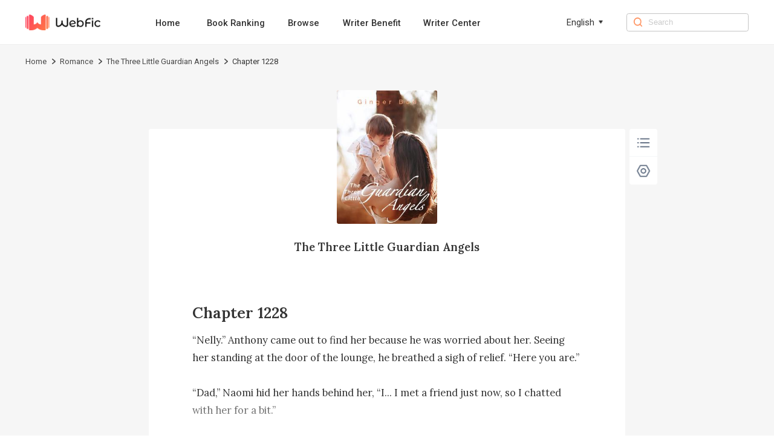

--- FILE ---
content_type: text/html; charset=utf-8
request_url: https://www.webfic.com/book/The-Three-Little-Guardian-Angels_21000202803/Chapter-1228_634162
body_size: 8461
content:
<!DOCTYPE html><html lang="en"><head><meta charSet="utf-8"/><title>The Three Little Guardian Angels Chapter 1228-Webfic</title><meta name="keywords" content="The Three Little Guardian Angels Chapter 1228"/><meta name="description" content="The Three Little Guardian Angels Chapter 1228, “Nelly.” Anthony came out to find her because he was worried about her. Seeing her standing at the door of the lounge, he breathed a sigh of relief. “Here you are.”

“Dad,” Naomi hid her hands behind her, “I... I met a friend just now, so I chatted with her for a bit.”

Anthony felt helpless. “Remember to at least inform me in the future. Otherwise, I’ll be worried.”

“I’m sorry, Dad, I’ll pay more attention to that in the future.” She lowered her head. It was indeed her fault for making her fat..."/><meta http-equiv="X-UA-Compatible" content="IE=edge"/><meta name="viewport" content="width=device-width, initial-scale=1, maximum-scale=1, minimum-scale=1, user-scalable=no"/><meta http-equiv="Content-Security-Policy"/><link rel="icon" href="/favicon.ico"/><meta name="mobile-web-app-capable" content="yes"/><link rel="canonical" href="https://www.webfic.com/book/The-Three-Little-Guardian-Angels_21000202803/Chapter-1228_634162"/><link rel="alternate" hrefLang="en" href="https://www.webfic.com/book/The-Three-Little-Guardian-Angels_21000202803/Chapter-1228_634162"/><meta property="fb:app_id" content="915708356862145"/><meta property="og:url" content="https://www.webfic.com/book/The-Three-Little-Guardian-Angels_21000202803/Chapter-1228_634162"/><meta property="og:title" content="The Three Little Guardian Angels Chapter 1228-Webfic"/><meta property="og:description" content="The Three Little Guardian Angels Chapter 1228, “Nelly.” Anthony came out to find her because he was worried about her. Seeing her standing at the door of the lounge, he breathed a sigh of relief. “Here you are.”

“Dad,” Naomi hid her hands behind her, “I... I met a friend just now, so I chatted with her for a bit.”

Anthony felt helpless. “Remember to at least inform me in the future. Otherwise, I’ll be worried.”

“I’m sorry, Dad, I’ll pay more attention to that in the future.” She lowered her head. It was indeed her fault for making her fat..."/><meta property="og:image" content="https://nres.webfic.com/books/803/21000202803/cover-nmILTWpznj.jpg@w=240"/><meta property="og:image:alt" content="The Three Little Guardian Angels"/><meta property="og:site_name" content="Webfic"/><meta property="og:type" content="website"/><meta property="twitter:url" content="https://www.webfic.com/book/The-Three-Little-Guardian-Angels_21000202803/Chapter-1228_634162"/><meta name="twitter:title" content="The Three Little Guardian Angels Chapter 1228-Webfic"/><meta name="twitter:description" content="The Three Little Guardian Angels Chapter 1228, “Nelly.” Anthony came out to find her because he was worried about her. Seeing her standing at the door of the lounge, he breathed a sigh of relief. “Here you are.”

“Dad,” Naomi hid her hands behind her, “I... I met a friend just now, so I chatted with her for a bit.”

Anthony felt helpless. “Remember to at least inform me in the future. Otherwise, I’ll be worried.”

“I’m sorry, Dad, I’ll pay more attention to that in the future.” She lowered her head. It was indeed her fault for making her fat..."/><meta name="twitter:site" content="https://www.webfic.com/book/The-Three-Little-Guardian-Angels_21000202803/Chapter-1228_634162"/><meta name="twitter:card" content="summary"/><meta name="twitter:image" content="https://nres.webfic.com/books/803/21000202803/cover-nmILTWpznj.jpg@w=240"/><meta name="next-head-count" content="25"/><link rel="preload" href="/_next/static/media/47cbc4e2adbc5db9-s.p.woff2" as="font" type="font/woff2" crossorigin="anonymous" data-next-font="size-adjust"/><script id="rem_flexible" data-nscript="beforeInteractive">window.addEventListener("keydown", function (e) {
  if (e.keyCode == 83 && (navigator.platform.match("Mac") ? e.metaKey : e.ctrlKey)) {
    e.preventDefault()
  }
});
(function flexible(window, document) {
  var docEl = document.documentElement;
  function setPageFontsize() {
    document.documentElement.style.setProperty('--vh', (window.innerHeight / 100) + 'px');
    var clientWidth = window.innerWidth || docEl.clientWidth;
    if (clientWidth <= 768) {
      var rem = 100 * (clientWidth / 750);
      rem && (docEl.style.fontSize = rem + 'px');
    } else {
      docEl.style.fontSize = '92px'
    }
    if (window.resizeScreen) {
      window.resizeScreen();
    }
  }
  setPageFontsize();
  setTimeout(function () {
    setPageFontsize()
  }, 10)
  var resizeEvt = 'orientationchange' in window ? 'orientationchange' : 'resize';
  window.addEventListener(resizeEvt, setPageFontsize);
  window.addEventListener("pageshow", function (e) {
    if (e.persisted) {
      setPageFontsize()
    }
  })
})(window, document);</script><link rel="preload" href="/_next/static/css/85454da18b5a17b5.css" as="style"/><link rel="stylesheet" href="/_next/static/css/85454da18b5a17b5.css" data-n-g=""/><link rel="preload" href="/_next/static/css/ea86a222a721161a.css" as="style"/><link rel="stylesheet" href="/_next/static/css/ea86a222a721161a.css" data-n-p=""/><noscript data-n-css=""></noscript><script defer="" nomodule="" src="/_next/static/chunks/polyfills-c67a75d1b6f99dc8.js"></script><script src="/_next/static/chunks/webpack-c21fd345984bfc83.js" defer=""></script><script src="/_next/static/chunks/framework-0c7baedefba6b077.js" defer=""></script><script src="/_next/static/chunks/main-c2f58c87e2e1e3d8.js" defer=""></script><script src="/_next/static/chunks/pages/_app-cbc19ff0916baedc.js" defer=""></script><script src="/_next/static/chunks/59-a299f344c1a9f974.js" defer=""></script><script src="/_next/static/chunks/pages/book/%5BbookId%5D/%5BchapterId%5D-28a7931421e5fcc0.js" defer=""></script><script src="/_next/static/webfic_prod_20251124/_buildManifest.js" defer=""></script><script src="/_next/static/webfic_prod_20251124/_ssgManifest.js" defer=""></script><style id="__jsx-2198237507">html{font-family:'__Roboto_e6f90a', '__Roboto_Fallback_e6f90a'}</style></head><body><div id="__next"><div class="headerAd_headerAdWrap__LhBuf"><div class="headerAd_adLeft__YM_ej"><img alt="Webfic" loading="lazy" width="88" height="88" decoding="async" data-nimg="1" class="headerAd_logo__z2QIR" style="color:transparent" src="/images/logo.png"/><div class="headerAd_intro__XNtS_">Open the Webfic App to read more wonderful content</div></div><button class="headerAd_openBtn__T14qI">Open</button></div><div class="PcHeader_navWrap__p_FoE"><div class="PcHeader_navContent__BvmO2"><div class="PcHeader_navLeft__ykgsP"><a class="PcHeader_logoTxtBox__KOrr7" href="/"><img alt="Webfic" loading="lazy" width="136" height="30" decoding="async" data-nimg="1" class="PcHeader_logoTxt__ZmL9s" style="color:transparent" src="/images/home/wf_logo.png"/></a><div class="PcHeader_navBox__8cDSD"><a class="PcHeader_navItem__SCHPt" href="/">Home</a><a class="PcHeader_navItem__SCHPt" href="/rankings">Book Ranking</a><a class="PcHeader_navItem__SCHPt" href="/browse/0/all">Browse</a><a class="PcHeader_navItem__SCHPt" href="/writer/writer_benefits">Writer Benefit</a><a target="_blank" class="PcHeader_navItem__SCHPt" href="https://writer.webfic.com?lang=en">Writer Center</a></div></div><div class="PcHeader_language__I8Akk"><div class="PcHeader_languageBox__uZSkS"><span class="PcHeader_navItemTxt__lmnz5">English</span><img alt="" loading="lazy" width="12" height="12" decoding="async" data-nimg="1" class="PcHeader_navItemIcon__Z0LXH" style="color:transparent" src="/images/home/wf_arrow.png"/></div></div><div class="PcHeader_navRight__r9F2b"><img alt="" loading="lazy" width="16" height="16" decoding="async" data-nimg="1" class="PcHeader_navRightIcon__hGNs2" style="color:transparent" src="/images/home/wf_search.png"/><input class="PcHeader_navRightInput__Baahn" type="search" placeholder="Search" value=""/></div></div></div><div class="PcReader_bookBread__Uxscw"><div class="PcReader_breadContent__75i2a"><div class="breadcrumb_crumbsWrap__SWofi"><div class="breadcrumb_crumbItem__gzO8K"><a href="/">Home</a><img alt="&gt;" loading="lazy" width="6" height="10" decoding="async" data-nimg="1" class="breadcrumb_crumbIcon__F6TLQ" style="color:transparent" src="/images/book/crumbs.png"/></div><div class="breadcrumb_crumbItem__gzO8K"><a href="/browse/13/Romance">Romance</a><img alt="&gt;" loading="lazy" width="6" height="10" decoding="async" data-nimg="1" class="breadcrumb_crumbIcon__F6TLQ" style="color:transparent" src="/images/book/crumbs.png"/></div><div class="breadcrumb_crumbItem__gzO8K"><a href="/book_info/21000202803/Romance/The-Three-Little-Guardian-Angels">The Three Little Guardian Angels</a><img alt="&gt;" loading="lazy" width="6" height="10" decoding="async" data-nimg="1" class="breadcrumb_crumbIcon__F6TLQ" style="color:transparent" src="/images/book/crumbs.png"/></div><div class="breadcrumb_crumbItem__gzO8K"><div class="breadcrumb_lastTxt__cdw0_">Chapter 1228</div></div></div></div></div><div class="PcReader_pcBookWrap__2uWdk __className_ebdfc0" style="background-color:#F6F6F6"><div style="background-color:#FFFFFF" class="PcReader_readerWrap__JDTl7"><div class="PcReader_bookCoverBox__GB0fi"><img alt="The Three Little Guardian Angels" loading="lazy" width="180" height="240" decoding="async" data-nimg="1" class="PcReader_bookCover__bhKNr" style="color:transparent" src="https://nres.webfic.com/books/803/21000202803/cover-nmILTWpznj.jpg@w=240"/><a class="PcReader_bookName__poonh" href="/book_info/21000202803/Romance/The-Three-Little-Guardian-Angels">The Three Little Guardian Angels</a></div><h1 style="font-size:0.28rem;color:#333333" class="PcReader_title__gbJRg">Chapter 1228</h1><div class="PcReader_content__HBz__" style="height:1.6rem;font-size:0.18rem;line-height:0.32rem;color:#333333">“Nelly.” Anthony came out to find her because he was worried about her. Seeing her standing at the door of the lounge, he breathed a sigh of relief. “Here you are.”

“Dad,” Naomi hid her hands behind her, “I... I met a friend just now, so I chatted with her for a bit.”

Anthony felt helpless. “Remember to at least inform me in the future. Otherwise, I’ll be worried.”

“I’m sorry, Dad, I’ll pay more attention to that in the future.” She lowered her head. It was indeed her fault for making her father worried.

Anthony did not ask her anything, and they did not return home until the banquet was over.

Naomi walked back to her room, closed the door, and leaned behind the door. She opened her hand to expose her palm, which was covered with a tiny piece of gauze. Her heart started pounding again upon recalling that scene.

‘I seem to have fallen!’

...

“I heard that Mr. Hannigan’s lover jumped off the hospital room. How terrible is that.!”

“Are you talking about the Mr. Hannigan who ran aw</div><div class="ReaderPagination_paginationWrap__IYDgi"><a class="ReaderPagination_linkItem__iMJ8N" href="/book/The-Three-Little-Guardian-Angels_21000202803/Chapter-1227_634161">Previous Chapter</a><a class="ReaderPagination_linkItem__iMJ8N" href="/catalog/21000202803/69">1228<!-- -->/<!-- -->2771</a><a class="ReaderPagination_linkItem__iMJ8N" href="/book/The-Three-Little-Guardian-Angels_21000202803/Chapter-1229_634163">Next Chapter</a></div><div class="Control_pcControlWrap__wryQU"><div style="border-radius:0.04rem" class="Control_bottomTabs__Xz37v"><div class="Control_tabItem__UuEBM"><img alt="" loading="lazy" width="30" height="30" decoding="async" data-nimg="1" class="Control_tabIcon__zy2pJ" style="color:transparent" src="/images/reader/menu_black.png"/></div><div class="Control_tabItem__UuEBM"><img alt="" loading="lazy" width="30" height="30" decoding="async" data-nimg="1" class="Control_tabIcon__zy2pJ" style="color:transparent" src="/images/reader/set_black.png"/></div></div></div><div class="ChapterUnlock_unlockWrap__YQAQf"><div class="ChapterUnlock_unlockMark__f8u5w" style="background:linear-gradient(180deg, transparent 0%, #FFFFFF 100%)"></div><div class="ChapterUnlock_logoBox__1uyjS"><img alt="" loading="lazy" width="24" height="24" decoding="async" data-nimg="1" class="ChapterUnlock_appLock__7lxTV" style="color:transparent" src="/images/book/appLock.png"/><p class="ChapterUnlock_text1__Uvbe_">Locked chapters</p><p class="ChapterUnlock_text3__mM87u">Download the Webfic App to unlock even more exciting content</p><div class="ChapterUnlock_qrCodeWrap__t4Tq5"><div class="ChapterUnlock_qrCodeBox__rmjnp"><canvas style="height:128px;width:128px" height="128" width="128" class="ChapterUnlock_qrCode__ByJl_"></canvas><p class="ChapterUnlock_qrCodeIntro__lS26J">Turn on the phone camera to scan directly, or copy the link and open it in your mobile browser</p><div class="ChapterUnlock_qrCodeLink__fv4Dd">Click to copy link</div></div></div></div></div></div></div><div class="PcFooter_footerWrap___96jl"><div class="PcFooter_footerContent__1XzLt"><div class="PcFooter_footerLink__Rg_jz"><div class="PcFooter_copyBtn__oaIdV"><img alt="" loading="lazy" width="10" height="12" decoding="async" data-nimg="1" class="PcFooter_copyBtnIcon__WepeL" style="color:transparent" src="/images/home/copyIcon.png"/>Click and copy the link to download the App</div></div><div class="PcFooter_footerChainWrap__uLm4z"><div class="PcFooter_footerChain__Nj_mV"><p class="PcFooter_footerTit__mZqtW">About</p><a rel="nofollow" class="PcFooter_otherBtn__IWnWM" href="/terms">Terms of Use</a><a rel="nofollow" class="PcFooter_otherBtn__IWnWM" href="/privacy">Privacy Policy</a><a rel="nofollow" class="PcFooter_otherBtn__IWnWM" href="/dpo">DPO</a></div><div class="PcFooter_footerChain__Nj_mV"><p class="PcFooter_footerTit__mZqtW">Community</p><div class="PcFooter_otherBtn2__7j1oE"><img alt="" loading="lazy" width="20" height="20" decoding="async" data-nimg="1" class="PcFooter_icon__pCWpL" style="color:transparent" src="/images/common/facebook-gray.png"/><a rel="nofollow" target="_blank" class="PcFooter_outLink__H6guK" href="https://www.facebook.com/Webficofficial">Facebook</a></div><div class="PcFooter_otherBtn2__7j1oE"><img alt="" loading="lazy" width="20" height="20" decoding="async" data-nimg="1" class="PcFooter_icon__pCWpL" style="color:transparent" src="/images/common/instagram-gray.png"/><a rel="nofollow" target="_blank" class="PcFooter_outLink__H6guK" href="https://www.instagram.com/webficofficial/">Instagram</a></div></div><div class="PcFooter_footerChain__Nj_mV"><p class="PcFooter_footerTit__mZqtW">Partner</p><a target="_blank" class="PcFooter_otherBtn__IWnWM" href="https://www.dramabox.com">DramaBox</a><a target="_blank" class="PcFooter_otherBtn__IWnWM" href="https://www.dramaboxapp.com">DramaBox App</a></div><div class="PcFooter_footerChain__Nj_mV"><p class="PcFooter_footerTit__mZqtW">Contact Us</p><a rel="nofollow" class="PcFooter_otherBtn__IWnWM" href="/business">Business Collaborations</a><a rel="nofollow" class="PcFooter_otherBtn2__7j1oE" href="mailto:hr@dramabox.com">Join Us: hr@dramabox.com</a><a rel="nofollow" class="PcFooter_otherBtn2__7j1oE" href="mailto:feedback@webfic.com">Feedback: feedback@webfic.com</a></div></div><div class="PcFooter_footerText__gYJlx"><p class="PcFooter_fText__j1iSI">© <!-- -->Webfic<!-- -->, <!-- -->All rights reserved</p><p class="PcFooter_fText__j1iSI">DIANZHONG TECHNOLOGY SINGAPORE PTE. LTD.</p></div></div></div></div><script id="__NEXT_DATA__" type="application/json">{"props":{"pageProps":{"bookInfo":{"bookId":"21000202803","bookName":"The Three Little Guardian Angels","pseudonym":"Ginger Bud","cover":"https://nres.webfic.com/books/803/21000202803/cover-nmILTWpznj.jpg@w=240","ratings":7.3,"authorId":0,"translator":"","editor":"","introduction":"Caught in a ruthless conspiracy, Maisie Vanderbilt lost her chastity and was forced to move out of her home. Six years later, she returned to the country with three little rugrats tagging along, ready for revenge. To her surprise, her adorable angels turned out to be much more resourceful than herself. They tracked down their birth father, a man powerful enough to protect her, and had him kidnapped. “Mommy, we kidnapped Daddy and brought him home!” The man gazed down at the three miniature versions of himself. Then, he backed her up against the corner of the wall. With a brow raised, he suddenly smirked. “Since we already have three, how about another?” Maisie retorted, “Scr*w you!”","labels":["Romance"],"tags":["Romance"],"commentCount":617,"followCount":0,"chapterCount":2771,"totalWords":1945101,"lastChapterId":844422,"lastChapterTime":"2023-01-09 13:41:08","lastChapterName":"Chapter 2771","writeStatus":"COMPLETE","typeOneIds":[2],"typeTwoIds":[13],"typeOneNames":["Women"],"typeTwoNames":["Romance"],"typeTwoList":[{"id":13,"name":"Romance","replaceName":"romance"}],"grade":"PLUS12","period":"CONTEMPORARY","status":"PUBLISHED","novelType":"TRANSLATION","targetAudience":"ADULT","mature":0,"fanfictionBookIds":[],"language":"ENGLISH","free":2,"contractStatus":"SIGNED","unit":"CHAPTER","author":"","replacedBookName":"The-Three-Little-Guardian-Angels","bookNameLower":"the-three-little-guardian-angels","typeOneName":"Women","typeTwoName":"Romance","simpleLanguage":"en","bookNameEn":"The-Three-Little-Guardian-Angels","read":false,"lastUpdateTimeDisplay":"Completed","inLibrary":false,"viewCountDisplay":"3.8M"},"chapterInfo":{"id":634162,"bookId":"21000202803","volumeId":11183,"chapterName":"Chapter 1228","wordNum":775,"content":"“Nelly.” Anthony came out to find her because he was worried about her. Seeing her standing at the door of the lounge, he breathed a sigh of relief. “Here you are.”\n\n“Dad,” Naomi hid her hands behind her, “I... I met a friend just now, so I chatted with her for a bit.”\n\nAnthony felt helpless. “Remember to at least inform me in the future. Otherwise, I’ll be worried.”\n\n“I’m sorry, Dad, I’ll pay more attention to that in the future.” She lowered her head. It was indeed her fault for making her father worried.\n\nAnthony did not ask her anything, and they did not return home until the banquet was over.\n\nNaomi walked back to her room, closed the door, and leaned behind the door. She opened her hand to expose her palm, which was covered with a tiny piece of gauze. Her heart started pounding again upon recalling that scene.\n\n‘I seem to have fallen!’\n\n...\n\n“I heard that Mr. Hannigan’s lover jumpe","previewContent":"“Nelly.” Anthony came out to find her because he was worried about her. Seeing her standing at the door of the lounge, he breathed a sigh of relief. “Here you are.”\n\n“Dad,” Naomi hid her hands behind her, “I... I met a friend just now, so I chatted with her for a bit.”\n\nAnthony felt helpless. “Remember to at least inform me in the future. Otherwise, I’ll be worried.”\n\n“I’m sorry, Dad, I’ll pay more attention to that in the future.” She lowered her head. It was indeed her fault for making her father worried.\n\nAnthony did not ask her anything, and they did not return home until the banquet was over.\n\nNaomi walked back to her room, closed the door, and leaned behind the door. She opened her hand to expose her palm, which was covered with a tiny piece of gauze. Her heart started pounding again upon recalling that scene.\n\n‘I seem to have fallen!’\n\n...\n\n“I heard that Mr. Hannigan’s lover jumped off the hospital room. How terrible is that.!”\n\n“Are you talking about the Mr. Hannigan who ran aw","price":10,"utime":"2022-06-12 09:05:06","prev":{"id":634161,"bookId":"21000202803","volumeId":11183,"chapterName":"Chapter 1227","wordNum":823,"content":"Naomi got up on her own, but her ankle hurt badly after taking two steps forward.\n\nFrancisco walked over and grabbed her arm. “There’s no need for you to force yourself to walk if it hurts.”\n\nJust as she was about to withdraw her arm, Francisco suddenly picked her up in a bridal carry.\n\nNaomi was shocked. “You—”\n\n“I’ve never seen a woman as dumb as you.” He gnashed his teeth and left the scene with her in his arms\n\nThe sudden plot twist made Naomi feel extremely flustered, and she did not know where she should keep her eyes fixed on. All she could do was stay in his arms obediently and quietly, listening to her heart beat at an unreasonably fast rate.\n\nThey came to a lounge that was located next to the banquet hall. Francisco put her on the couch and frowned when he saw that she had been holding her palm. “Open your hand.”\n\nShe spread her palm obediently, and a few drops of blood oozed o","price":11,"utime":"2022-06-12 09:04:43","prevChapterId":634160,"prevChapterName":"Chapter 1226","nextChapterId":634162,"nextChapterName":"Chapter 1228","publishTime":"2022-06-12 09:02:02","allowCopy":0,"status":1,"index":1226,"sumAll":0,"extend":"{\"a\": \"1\", \"fUrl\": \"audio/803/21000202803/634161/9cf88921279c261beec3367e808b3bcf-en-female.mp3\", \"mUrl\": \"audio/803/21000202803/634161/9cf88921279c261beec3367e808b3bcf-en-male.mp3\", \"fSize\": 294, \"mSize\": 275}","chapterExtendVo":{"furl":"audio/803/21000202803/634161/9cf88921279c261beec3367e808b3bcf-en-female.mp3","fsize":294,"murl":"audio/803/21000202803/634161/9cf88921279c261beec3367e808b3bcf-en-male.mp3","msize":275}},"next":{"id":634163,"bookId":"21000202803","volumeId":11183,"chapterName":"Chapter 1229","wordNum":830,"content":"Lucy suddenly felt a little sympathetic toward Naomi.\n\n‘Her family’s upbringing shouldn’t be this strict, right?\n\n‘She’s not allowed to be in contact with others, so has she always been staying at home just like those Victorian ladies in ancient times?\n\n‘No wonder Naomi doesn’t even have a Twitter or Instagram account. I even had to teach her how to create one. How can I not feel sympathetic toward someone who can’t even have access to the Internet?’\n\nShe remembered something all of a sudden. “Oh cr*p! Then did I just put harm in her way?”\n\nMaisie frowned. “What harm did you put in her way?”\n\n“I-I thought that Naomi is so good-looking, but it’s a pity that she doesn’t have a boyfriend. So, I thought about making a match out of Mr. Boucher and her. Moreover, I thought that Naomi has a thing for Mr. Boucher too, but what if...”\n\nMaisie paused for a split second. “Which Mr. Boucher are you ","price":11,"utime":"2022-06-12 09:05:29","prevChapterId":634162,"prevChapterName":"Chapter 1228","nextChapterId":634164,"nextChapterName":"Chapter 1230","publishTime":"2022-06-12 09:02:02","allowCopy":0,"status":1,"index":1228,"sumAll":0,"extend":"{\"a\": \"1\", \"fUrl\": \"audio/803/21000202803/634163/c7dc17953ab7db21b617a0b32bb55552-en-female.mp3\", \"mUrl\": \"audio/803/21000202803/634163/c7dc17953ab7db21b617a0b32bb55552-en-male.mp3\", \"fSize\": 301, \"mSize\": 278}","chapterExtendVo":{"furl":"audio/803/21000202803/634163/c7dc17953ab7db21b617a0b32bb55552-en-female.mp3","fsize":301,"murl":"audio/803/21000202803/634163/c7dc17953ab7db21b617a0b32bb55552-en-male.mp3","msize":278}},"prevChapterId":634161,"prevChapterName":"Chapter 1227","nextChapterId":634163,"nextChapterName":"Chapter 1229","publishTime":"2022-06-12 09:02:02","allowCopy":0,"status":1,"index":1227,"unit":"CHAPTER","sumAll":0,"extend":"{\"a\": \"1\", \"fUrl\": \"audio/803/21000202803/634162/69cc10731ab2d742a053a9a0a80cea07-en-female.mp3\", \"mUrl\": \"audio/803/21000202803/634162/69cc10731ab2d742a053a9a0a80cea07-en-male.mp3\", \"fSize\": 288, \"mSize\": 267}","chapterExtendVo":{"furl":"audio/803/21000202803/634162/69cc10731ab2d742a053a9a0a80cea07-en-female.mp3","fsize":288,"murl":"audio/803/21000202803/634162/69cc10731ab2d742a053a9a0a80cea07-en-male.mp3","msize":267},"coins":0,"unlock":false,"languages":["en"],"lastChapterId":459593},"languages":["en"],"locale":"en","isPc":true,"_nextI18Next":{"initialI18nStore":{"en":{"common":{"nav":{"home":"Home","aboutUs":"About Us","bookRanking":"Book Ranking","business":"Business Collaborations","search":"Search","browse":"Browse","writerBenefit":"Writer Benefit","creatorCenter":"Writer Center"},"menu":{"popular":"Popular","trending":"Trending","ranking":"Ranking","new-releases":"New Releases","romance":"Romance","completed":"Completed","editors-picks":"Editors' Picks","SeeMore":"See More","Views":"Views"},"banner":{"downloadTip":"Tip: Copy the link and open it in the mobile browser","PrivacyPolicy":"Privacy Policy","TermsOfUse":"Terms of Use","DownloadApp":"Download App","AllRightsReserved":"All rights reserved","OpenApp":"Open the Webfic App to read more wonderful content","Open":"Open","Search":"0 search results for the book you're looking for / 0 search results"},"bookInfo":{"PreviousPage":"Previous page","NextPage":"Next page","OnGoing":"Ongoing","Completed":"Completed","Read":"read","Return":"Return","Points":"Points","Chapters":"Chapters","Views":"Views","Words":"words","Favorites":"favorites","Updated1":"Updated up to Chapter ","Updated2":"","ReadNow":"Read Now","Introduction":"Introduction","Directory":"Catalogue","More":"more","Like":"You may like","share":"Share","shareCopy":"The link has been pasted to your clipboard."},"reading":{"Directory":"Directory","NightMode":"Night Mode","DayMode":"Day Mode","Setting":"Setting","Chapter":"Chapter","FontSize":"Font Size","Background":"Background","Minimize":"Minimize","Default":"Default","Maximize":"Maximize","PreviousChapter":"Previous Chapter","NextChapter":"Next Chapter","ClickCopy":"Click to copy link","LockedChapters":"Locked chapters","DownloadNow":"Download Now","Download":"Download the Webfic App to unlock even more exciting content","DownloadText":"Download","DownloadAppBar":"Read in Webfic App","TurnOn":"Turn on the phone camera to scan directly, or copy the link and open it in your mobile browser","lastChapterTip":"Already the last chapter","firstChapterTip":"Already the first chapter"},"footer":{"Contact":"Dear user,Thank you for your interest in Webfic. We want to hear your voice.If you are looking for business opportunities, please send us email to dzoversea@dianzhong.comIf you are interested in any work opportunities here with us Webfic Team, please contact us with:dzoversea@dianzhong.comIf you have other questions or concerns, please send us email to dzoversea@dianzhong.comThank you again.Best regards,Webfic","download":"Click and copy the link to download the App","copied":"Copied, open the link in the mobile browser to download the App","about":"About","community":"Community","partner":"Partner","contact":"Contact Us","joinUs":"Join Us","feedback":"Feedback"},"others":{"Sorry":"Sorry, we are not available in your country or region.","Copyright":"Due to copyright reasons, this book cannot be read on the website. Please download our App to read.","by":"By","noBook":"Sorry, no books are not available ~","error":"Sorry, there were no results found for your search. \n Try searching for it on the homepage.","goHome":"Go to home page","all":"All"},"tag":{"relevant":"Relevant popular keywords","relation1":"Webfic has found related content about ","relation2":"for you.\nThis includes books related to ","relation3":",\nas well as ","relation4":"related content information."},"search":{"tip":"Enter search content","resultTip1":"Seach for ","resultTip2":" books related to ","resultTip3":""},"business":{"busPartner":"Dear Partner,","busHi":"Hello!","busInstruction":"We have set up professional teams to communicate and connect based on the type and method of collaboration. We would appreciate you reading the following instructions prior to applying for collaboration:","busStepone":"If you have the rights to a novel and wish to distribute it on our platform, please drop an email to this email address:","busStepTwo":"If you wish to collaborate with us on script writing or subtitle translation, please drop an email to this email address:","busStepThree":"If you are capable of producing English novels, please drop an email to this email address:"}}}},"initialLocale":"en","ns":["common"],"userConfig":{"i18n":{"defaultLocale":"en","locales":["en","in","ko","tl","th","es"],"localeDetection":false},"react":{"useSuspense":false},"localePath":"/storage/haiwai_webfic_ssr/public/locales","ns":["common","aboutUs"],"reloadOnPrerender":false,"interpolation":{"escapeValue":false},"default":{"i18n":{"defaultLocale":"en","locales":["en","in","ko","tl","th","es"],"localeDetection":false},"react":{"useSuspense":false},"localePath":"/storage/haiwai_webfic_ssr/public/locales","ns":["common","aboutUs"],"reloadOnPrerender":false,"interpolation":{"escapeValue":false}}}}},"__N_SSP":true},"page":"/book/[bookId]/[chapterId]","query":{"bookId":"The-Three-Little-Guardian-Angels_21000202803","chapterId":"Chapter-1228_634162"},"buildId":"webfic_prod_20251124","isFallback":false,"isExperimentalCompile":false,"gssp":true,"locale":"en","locales":["en","in","ko","tl","th","es"],"defaultLocale":"en","scriptLoader":[]}</script></body></html>

--- FILE ---
content_type: text/css; charset=UTF-8
request_url: https://www.webfic.com/_next/static/css/696b0518a59e729f.css
body_size: 4072
content:
.mNav_adm-page-indicator__pkrGd{--active-dot-color:#ff7e42!important;--dot-color:#ffddce!important;--dot-border-radius:50%!important;--active-dot-border-radius:50%!important}.mNav_navBox__2hQAm{position:fixed;top:2.08rem;left:0;z-index:9999}.mNav_navBox__2hQAm .mNav_navMark__bh6I1{position:absolute;background-color:#000;opacity:.7;height:100vh;width:101vw;z-index:1}.mNav_navBox__2hQAm .mNav_navMenu__H1MgE{position:relative;z-index:9;margin:.24rem 0 0 .32rem}.mNav_navBox__2hQAm .mNav_navMenu__H1MgE .mNav_navMenuContent__8Nr5x{padding:.16rem 0;background-color:#fff;border-radius:.16rem}.mNav_navItem__18xVh{padding:0 .24rem 0 .32rem;height:.88rem;text-align:center;font-weight:400;font-size:.26rem;display:flex;align-items:center;justify-content:space-between;flex-direction:row;word-break:keep-all;color:#2f3031}.mNav_navItem__18xVh .mNav_navItemIcon__UriOs{margin-left:.15rem;width:.14rem;height:.24rem}.mNav_navItem__18xVh:hover{font-weight:600;color:#ff7e42}.HomeHeader_adm-page-indicator__a5G6f{--active-dot-color:#ff7e42!important;--dot-color:#ffddce!important;--dot-border-radius:50%!important;--active-dot-border-radius:50%!important}.HomeHeader_actionSheetTitleBox__ct32Z{height:.5rem;display:flex;align-items:center;justify-content:center}.HomeHeader_actionSheetTitleBox__ct32Z .HomeHeader_actionSheetTitle__7iUfA{font-size:.32rem;font-weight:700;color:#2a2a2a;line-height:.38rem;text-align:center}.HomeHeader_actionSheetTitleBox__ct32Z .HomeHeader_asClose__SSFou{position:absolute!important;right:.48rem;top:.32rem;width:.5rem;height:.5rem}.HomeHeader_headerContent__kk_jT{height:.88rem;width:100%;position:-webkit-sticky;position:sticky;top:1.2rem;left:0;z-index:99;background:linear-gradient(140deg,#ff7e42,#ff3e64);padding:0 .32rem;display:flex;align-items:center;justify-content:space-between}.HomeHeader_headerContent__kk_jT .HomeHeader_navMenuIcon__sgmlq{width:.48rem;height:.48rem}.HomeHeader_headerContent__kk_jT .HomeHeader_rightBox__VsYnn{display:flex;align-items:center;flex-direction:row;width:1.8rem}.HomeHeader_headerContent__kk_jT .HomeHeader_rightBox__VsYnn .HomeHeader_searchTop__d8tKI{padding:.18rem 0}.HomeHeader_headerContent__kk_jT .HomeHeader_rightBox__VsYnn .HomeHeader_searchTop__d8tKI .HomeHeader_searchTopIcon__29A_N{width:.48rem;height:.48rem}.HomeHeader_headerContent__kk_jT .HomeHeader_rightBox__VsYnn .HomeHeader_languageIcon__VW6IT{margin:0 .04rem 0 .4rem;width:.48rem;height:.48rem}.HomeHeader_headerContent__kk_jT .HomeHeader_rightBox__VsYnn span{margin-left:.04rem;font-size:.28rem;font-weight:500;color:#fff;text-transform:uppercase}.HomeHeader_logoBox__MZy_r{position:absolute!important;left:calc(50% - .9rem);top:.16rem;z-index:9;height:.54rem;display:flex;align-items:center;flex-direction:row}.HomeHeader_logoBox__MZy_r span{margin-left:.16rem;font-size:.32rem;font-weight:700;color:#fff}.HomeHeader_logoBox__MZy_r .HomeHeader_appIcon__eQthL{width:.54rem;height:.54rem}.HomeHeader_homeTab__RzIVT{width:100%;height:.8rem;background-color:#fff;display:flex;flex-direction:row;align-items:center;position:-webkit-sticky;position:sticky;top:2.08rem;left:0;z-index:99}.HomeHeader_homeTab__RzIVT .HomeHeader_homeTabItemActive__Z62q6,.HomeHeader_homeTab__RzIVT .HomeHeader_homeTabItem__L8YdB{font-size:.32rem;color:rgba(0,0,0,.7);padding:0 .32rem;display:flex;align-items:center;justify-content:center;height:100%;font-weight:500}.HomeHeader_homeTab__RzIVT .HomeHeader_homeTabItemActive__Z62q6{color:#ff7e42}.footer_adm-page-indicator__mwk2Y{--active-dot-color:#ff7e42!important;--dot-color:#ffddce!important;--dot-border-radius:50%!important;--active-dot-border-radius:50%!important}.footer_footerBox__slOgQ{width:100%;height:2rem;display:flex;justify-content:space-between;background-color:#e8e9eb;padding:.2rem .32rem 0}.footer_footerBox__slOgQ .footer_footerItem__KiI5R{display:flex;flex-direction:column;row-gap:.11rem}.footer_footerBox__slOgQ .footer_footerItem__KiI5R b{color:#2f3031;font-size:.26rem;line-height:.32rem;font-weight:700}.footer_footerBox__slOgQ .footer_footerItem__KiI5R .footer_linkTxt__PRmEm{color:rgba(109,118,143,.9);font-size:.24rem;line-height:.3rem;text-decoration:underline!important}.footer_footerBox__slOgQ .footer_footerItem__KiI5R .footer_linkTxt2__SG1CX{color:rgba(109,118,143,.9);font-size:.24rem;line-height:.3rem}@media(min-width:768px){.footer_footerBox__slOgQ{display:none}}.image_adm-page-indicator__NYXZ1{--active-dot-color:#ff7e42!important;--dot-color:#ffddce!important;--dot-border-radius:50%!important;--active-dot-border-radius:50%!important}.image_imageBox__Mubn5,.image_imageScaleBox__JFwzM{-webkit-user-select:none;-moz-user-select:none;user-select:none;position:relative;overflow:hidden;display:block}.image_imageBox__Mubn5 .image_imageItem__IZeBT,.image_imageScaleBox__JFwzM .image_imageItem__IZeBT{object-fit:cover;width:100%;height:100%;transition:all .5s;background:url(/_next/static/media/default_book_bg.4a5ced07.png) 0 0/100% 100% no-repeat}.image_imageScaleBox__JFwzM:hover .image_imageItem__IZeBT{transform:scale(1.1)}.BookDetail_adm-page-indicator__Njf68{--active-dot-color:#ff7e42!important;--dot-color:#ffddce!important;--dot-border-radius:50%!important;--active-dot-border-radius:50%!important}.BookDetail_detailBox__01m80{padding:0 .32rem;margin-bottom:.24rem;position:relative;flex-grow:1}.BookDetail_detailBox__01m80 .BookDetail_detailBoxTop__sazeH{display:flex;width:100%}.BookDetail_detailBox__01m80 .BookDetail_detailBoxTop__sazeH .BookDetail_bookCover__kBkPO{width:2.1rem;height:2.8rem;border-radius:.08rem;flex-shrink:0;overflow:hidden;background:url(/_next/static/media/default_book_bg.4a5ced07.png) 0 0/100% 100% no-repeat}.BookDetail_detailBox__01m80 .BookDetail_detailBoxTop__sazeH .BookDetail_bookNameBox__vAzsF{margin-left:.24rem}.BookDetail_detailBox__01m80 .BookDetail_detailBoxTop__sazeH .BookDetail_bookNameBox__vAzsF .BookDetail_bookName__5E0gp{width:100%;font-size:.34rem;line-height:.44rem;font-weight:500;color:#2a2a2a;overflow:hidden;text-overflow:ellipsis;display:-webkit-box;-webkit-box-orient:vertical;-webkit-line-clamp:3;word-wrap:break-word}.BookDetail_detailBox__01m80 .BookDetail_detailBoxTop__sazeH .BookDetail_bookNameBox__vAzsF .BookDetail_ratingBox__0Gpu8{display:flex;flex-direction:row;margin:.32rem 0}.BookDetail_detailBox__01m80 .BookDetail_detailBoxTop__sazeH .BookDetail_bookNameBox__vAzsF .BookDetail_ratingBox__0Gpu8 .BookDetail_ratingTxt__s3xmk{font-size:.28rem;font-weight:500;color:#2a2a2a;margin-right:.16rem}.BookDetail_detailBox__01m80 .BookDetail_detailBoxTop__sazeH .BookDetail_bookNameBox__vAzsF .BookDetail_viewCountBox__e7QQG{display:flex;flex-direction:row;align-items:center}.BookDetail_detailBox__01m80 .BookDetail_detailBoxTop__sazeH .BookDetail_bookNameBox__vAzsF .BookDetail_viewCountBox__e7QQG .BookDetail_viewCountTxt__DSxRz{font-size:.28rem;font-weight:500;color:#2a2a2a;margin-right:.06rem}.BookDetail_detailBox__01m80 .BookDetail_detailBoxTop__sazeH .BookDetail_bookNameBox__vAzsF .BookDetail_viewCountBox__e7QQG .BookDetail_viewCountTxt2__HM8f5{font-size:.24rem;font-weight:400;color:#6d768f}.BookDetail_detailBox__01m80 .BookDetail_detailBoxTop__sazeH .BookDetail_bookNameBox__vAzsF .BookDetail_viewCountBox__e7QQG .BookDetail_lines__GymbV{width:.02rem;height:.24rem;background-color:#6d768f;opacity:.3;margin:0 .12rem}.BookDetail_detailBox__01m80 .BookDetail_shareMode__lZ7F2{display:flex;justify-content:space-between;margin-top:.34rem}.BookDetail_detailBox__01m80 .BookDetail_shareMode__lZ7F2 .BookDetail_shareItem__iqFIu{width:2.1rem;height:1.14rem;border-radius:.04rem;border:.02rem solid #ff7e42;justify-content:center;align-items:center;display:flex;flex-direction:column}.BookDetail_detailBox__01m80 .BookDetail_shareMode__lZ7F2 .BookDetail_shareItem__iqFIu .BookDetail_navIcon__iLaLo{width:.36rem;height:.36rem}.BookDetail_detailBox__01m80 .BookDetail_shareMode__lZ7F2 .BookDetail_shareItem__iqFIu span{color:#ff7e42;font-size:.28rem;line-height:.3rem;margin-top:.08rem}.BookDetail_detailBox__01m80 .BookDetail_shareMode__lZ7F2 .BookDetail_shareItem__iqFIu .BookDetail_readNow__2yyEm{color:#fff}.BookDetail_detailBox__01m80 .BookDetail_shareMode__lZ7F2 .BookDetail_shareItemActve__Yv_ra{background:#ff7e42}.BookDetail_rateBox__tRiIw{width:1.52rem;height:.3rem;display:flex;justify-content:space-between;align-items:center;flex-direction:row}.BookDetail_rateItem__o3dFC{width:.24rem;height:.24rem}@media(min-width:768px){.BookDetail_rateBox__tRiIw{height:.24rem;width:1.6rem}}.BrowseBookItem_adm-page-indicator__2cnpK{--active-dot-color:#ff7e42!important;--dot-color:#ffddce!important;--dot-border-radius:50%!important;--active-dot-border-radius:50%!important}.BrowseBookItem_browseBookItem__YRYGm{display:grid;grid-template-columns:1.8rem auto;grid-column-gap:.2rem;height:2.78rem;padding:.2rem 0}.BrowseBookItem_browseBookItem__YRYGm .BrowseBookItem_bookCover__rYyQY{width:1.8rem;height:2.38rem;border-radius:.08rem;overflow:hidden;border:1px solid hsla(38,24%,91%,.2)}.BrowseBookItem_browseBookItem__YRYGm .BrowseBookItem_bookRight__yWkbB{max-width:4.86rem;width:100%;display:flex;flex-direction:column;justify-content:space-between}.BrowseBookItem_browseBookItem__YRYGm .BrowseBookItem_bookRight__yWkbB .BrowseBookItem_bookTop___ioha a{display:block}.BrowseBookItem_browseBookItem__YRYGm .BrowseBookItem_bookRight__yWkbB .BrowseBookItem_bookTop___ioha .BrowseBookItem_bookName__TzdRo{font-size:.3rem;font-weight:500;color:#2f3031;line-height:.4rem;padding-top:.08rem;overflow:hidden;white-space:nowrap;text-overflow:ellipsis}.BrowseBookItem_browseBookItem__YRYGm .BrowseBookItem_bookRight__yWkbB .BrowseBookItem_bookTop___ioha .BrowseBookItem_bookAuthor__IYOwp{margin-top:.1rem;font-size:.24rem;color:rgba(47,48,49,.5);line-height:.32rem;overflow:hidden;white-space:nowrap;text-overflow:ellipsis}.BrowseBookItem_browseBookItem__YRYGm .BrowseBookItem_bookRight__yWkbB .BrowseBookItem_bookTop___ioha .BrowseBookItem_bookIntro__5wMr8{margin-top:.1rem;font-size:.24rem;color:rgba(47,48,49,.5);line-height:.32rem;overflow:hidden;text-overflow:ellipsis;display:-webkit-box;-webkit-box-orient:vertical;-webkit-line-clamp:2;word-wrap:break-word}.BrowseBookItem_browseBookItem__YRYGm .BrowseBookItem_bookRight__yWkbB .BrowseBookItem_bookBottom__5LTet{display:flex;align-items:center;flex-direction:row;height:.32rem}.BrowseBookItem_browseBookItem__YRYGm .BrowseBookItem_bookRight__yWkbB .BrowseBookItem_bookBottom__5LTet .BrowseBookItem_bookRatings__EZl0h{font-size:.28rem;font-weight:500;color:#2a2a2a;line-height:.32rem;display:flex;align-items:center}.BrowseBookItem_browseBookItem__YRYGm .BrowseBookItem_bookRight__yWkbB .BrowseBookItem_bookBottom__5LTet .BrowseBookItem_bookRatings__EZl0h .BrowseBookItem_bookRatingsTxt__ZOgdE{margin-right:.08rem}.BrowseBookItem_browseBookItem__YRYGm .BrowseBookItem_bookRight__yWkbB .BrowseBookItem_bookBottom__5LTet .BrowseBookItem_bookLine__HMciU{width:.02rem;height:.24rem;background-color:#6d768f;opacity:.3;margin:0 .24rem}.BrowseBookItem_browseBookItem__YRYGm .BrowseBookItem_bookRight__yWkbB .BrowseBookItem_bookBottom__5LTet .BrowseBookItem_bookViewCount__Y_rPy{font-size:.28rem;font-weight:500;color:#2a2a2a;line-height:.32rem}.BrowseBookItem_browseBookItem__YRYGm .BrowseBookItem_bookRight__yWkbB .BrowseBookItem_bookBottom__5LTet .BrowseBookItem_bookViewCount__Y_rPy .BrowseBookItem_bookView__VhdiN{margin-left:.04rem;opacity:.6;font-size:.24rem;font-weight:400;color:#6d768f}.MorePagination_paginationWrap__aIERr{width:100%;padding:.24rem .32rem;height:1.2rem;display:grid;grid-template-columns:repeat(3,1fr);grid-column-gap:.24rem}.MorePagination_linkItem__dk7su,.MorePagination_pageItem__8o1nv{width:100%;height:.72rem;background-color:#f6f6f6;border-radius:.08rem;border:.01rem solid #ebebeb;display:flex;align-items:center;justify-content:center;font-size:.24rem;font-weight:400;color:#2f3031;text-align:center}.MorePagination_pageItem__8o1nv{color:#d1d1d2}.empty_adm-page-indicator__aEv2_{--active-dot-color:#ff7e42!important;--dot-color:#ffddce!important;--dot-border-radius:50%!important;--active-dot-border-radius:50%!important}.empty_emptyBox__bppC1{position:relative;padding-top:1.5rem;display:flex;align-items:center;justify-content:center;flex-direction:column}.empty_emptyBox__bppC1 .empty_emptyIcon__DhNDG{width:3rem;height:3rem;margin-bottom:.3rem}.empty_emptyBox__bppC1 .empty_emptyIntro__7HQ8_{font-size:.16rem;font-weight:400;color:rgba(51,51,51,.6);text-align:center;margin:0 auto .56rem;line-height:.22rem;opacity:.7}.empty_mEmptyBox__OmbfA{position:relative;padding-top:2rem;display:flex;align-items:center;justify-content:center;flex-direction:column}.empty_mEmptyBox__OmbfA .empty_emptyIcon__DhNDG{width:1.8rem;height:1.32rem}.empty_mEmptyBox__OmbfA .empty_emptyIntro__7HQ8_{font-size:.28rem;font-weight:400;color:#2f3031;line-height:.42rem;text-align:center;margin:.32rem auto .56rem;opacity:.7}.DropMenu_adm-page-indicator__jsMLf{--active-dot-color:#ff7e42!important;--dot-color:#ffddce!important;--dot-border-radius:50%!important;--active-dot-border-radius:50%!important}.DropMenu_dropdownBox__RHFQ2{height:100%}.DropMenu_dropdownBox__RHFQ2 .adm-dropdown-popup{top:2.88rem}.DropMenu_dropdownBox__RHFQ2 .adm-dropdown-nav{border-bottom:none}.DropMenu_dropdownBox__RHFQ2 .adm-dropdown-item-title{padding:.2rem}.DropMenu_dropdownBox__RHFQ2 .adm-dropdown-item-title-text{margin-right:0}.DropMenu_menuTitleIcon__3_jx1{width:.4rem;height:.4rem}.DropMenu_menuBox__6HcqW{position:relative;padding:.2rem .32rem .86rem;min-height:3rem}.DropMenu_menuBox__6HcqW .DropMenu_menuContent__UFU58{max-height:5.7rem;height:100%;display:grid;grid-template-columns:repeat(3,1fr);grid-column-gap:.13rem;overflow-y:auto}.DropMenu_menuBox__6HcqW .DropMenu_menuActiveItem__U6aYp,.DropMenu_menuBox__6HcqW .DropMenu_menuItem__22JjG{display:inline-block;padding:.2rem 0;text-align:center;font-size:.32rem;font-weight:400;color:rgba(0,0,0,.7);line-height:.36rem}.DropMenu_menuBox__6HcqW .DropMenu_menuActiveItem__U6aYp{color:#ff7e42;font-weight:500}.DropMenu_menuBox__6HcqW .DropMenu_menuBottom__sITsM{position:absolute;z-index:1;bottom:0;left:0;width:100%;height:.86rem;display:flex;align-items:center;justify-content:center;background-color:#fff}.DropMenu_menuBox__6HcqW .DropMenu_menuBottom__sITsM .DropMenu_menuBottomIcon__APZC8{width:.4rem;height:.4rem;transform:rotateX(180deg)}.Browse_adm-page-indicator__Fav5_{--active-dot-color:#ff7e42!important;--dot-color:#ffddce!important;--dot-border-radius:50%!important;--active-dot-border-radius:50%!important}.Browse_tabBox__5cKLg{border-top:.02rem solid #f5f6fa;display:flex;align-items:center;justify-content:space-between;flex-direction:row;background-color:#fff;position:-webkit-sticky;position:sticky;top:2.88rem;left:0;z-index:9;width:100%}.Browse_tabBox__5cKLg .Browse_tabContent__JPASi .adm-tabs-tab-wrapper{padding:0}.Browse_tabBox__5cKLg .Browse_tabContent__JPASi .adm-tabs-tab{padding:.22rem .3rem}.Browse_tabBox__5cKLg .Browse_tabContent__JPASi .adm-tabs-header{border-bottom:none}.Browse_tabBox__5cKLg .Browse_tabContent__JPASi .adm-tabs-tab a{color:rgba(0,0,0,.7)}.Browse_tabBox__5cKLg .Browse_tabContent__JPASi .adm-tabs-tab-active a{color:#ff7e42}.Browse_browseWrap__RL_3w{background-color:#fff;min-height:calc(100vh - 5.76rem)}.Browse_browseWrap__RL_3w .Browse_browseContent__5Nr2z{padding:.16rem 0}.Browse_browseWrap__RL_3w .Browse_browseContent__5Nr2z .Browse_browseContent2__eOR7r{padding:0 .32rem .2rem;width:100%;height:100%;overflow-y:auto}.PcBrowseRate_adm-page-indicator__M2aLI{--active-dot-color:#ff7e42!important;--dot-color:#ffddce!important;--dot-border-radius:50%!important;--active-dot-border-radius:50%!important}.PcBrowseRate_rateBox__HKVOc{width:1.04rem;height:.16rem;display:flex;justify-content:space-between;align-items:center;flex-direction:row;margin-right:.08rem}.PcBrowseRate_rateItem__NbAFt{width:.16rem;height:.16rem}.paginationCom_adm-page-indicator___BBFu{--active-dot-color:#ff7e42!important;--dot-color:#ffddce!important;--dot-border-radius:50%!important;--active-dot-border-radius:50%!important}.paginationCom_pageContent__wspPw{text-align:center;font-size:0;display:flex;align-items:center;justify-content:center;flex-direction:row}.paginationCom_pageContent__wspPw .paginationCom_activePage__Ke4Ik,.paginationCom_pageContent__wspPw .paginationCom_nomore__mDhI5,.paginationCom_pageContent__wspPw .paginationCom_normalLi__YFrvZ,.paginationCom_pageContent__wspPw .paginationCom_omission__2F81x,.paginationCom_pageContent__wspPw .paginationCom_prevNext__AiYs6{min-width:30px;min-height:30px;display:flex;align-items:center;justify-content:center;margin:0 .04rem;border:1px solid #eee;height:.3rem;box-sizing:border-box;font-size:.16rem;padding:0 10px;cursor:pointer;border-radius:.02rem;color:#333;background-color:#fff;transition:all .3s}.paginationCom_pageContent__wspPw .paginationCom_activePage__Ke4Ik,.paginationCom_pageContent__wspPw .paginationCom_activePage__Ke4Ik:hover,.paginationCom_pageContent__wspPw .paginationCom_nomore__mDhI5:hover,.paginationCom_pageContent__wspPw .paginationCom_normalLi__YFrvZ:hover,.paginationCom_pageContent__wspPw .paginationCom_omission__2F81x:hover,.paginationCom_pageContent__wspPw .paginationCom_prevNext__AiYs6:hover{color:#fff;background-color:#ff7e42;border:1px solid #ff7e42}.paginationCom_pageContent__wspPw .paginationCom_prevNext__AiYs6{width:auto;background-color:transparent!important;border:none!important}.paginationCom_pageContent__wspPw .paginationCom_prevNext__AiYs6:hover{border:1px solid #ff7e42;color:#ff7e42}.paginationCom_pageContent__wspPw .paginationCom_omission__2F81x{border:none!important;margin:0;background-color:transparent!important;color:#333!important;cursor:default}.paginationCom_pageContent__wspPw .paginationCom_nomore__mDhI5{cursor:not-allowed;color:#cbcbcb!important;background-color:transparent!important;border:none!important}.PcBrowse_adm-page-indicator__vbYlq{--active-dot-color:#ff7e42!important;--dot-color:#ffddce!important;--dot-border-radius:50%!important;--active-dot-border-radius:50%!important}.PcBrowse_browseWrap__I14ee{padding-top:.22rem;width:13rem;margin:0 auto;min-height:calc(100vh - 3.66rem);overflow:hidden;height:100%;position:relative;padding-bottom:.3rem;padding-left:2.32rem}.PcBrowse_browseWrap__I14ee .PcBrowse_browseLeft__nlcMl{position:absolute;left:0;right:0;height:calc(100vh - 2.3rem);width:1.9rem}.PcBrowse_browseWrap__I14ee .PcBrowse_browseLeft__nlcMl .PcBrowse_leftContent__W_3_a{height:calc(100vh - 2.3rem);overflow-y:auto;overflow-x:hidden}.PcBrowse_browseWrap__I14ee .PcBrowse_browseLeft__nlcMl .PcBrowse_leftContent__W_3_a::-webkit-scrollbar{width:0}.PcBrowse_browseWrap__I14ee .PcBrowse_browseLeft__nlcMl .PcBrowse_leftContent__W_3_a::-webkit-scrollbar-thumb{border-radius:10px;-webkit-box-shadow:inset 0 0 5px rgba(0,0,0,.15);opacity:.2;background-color:rgba(0,0,0,.149)}.PcBrowse_browseWrap__I14ee .PcBrowse_browseLeft__nlcMl .PcBrowse_leftContent__W_3_a::-webkit-scrollbar-track{-webkit-box-shadow:inset 0 0 5px rgba(0,0,0,.04);border-radius:0;background-color:rgba(0,0,0,.039)}.PcBrowse_browseWrap__I14ee .PcBrowse_browseLeft__nlcMl .PcBrowse_leftContent__W_3_a:hover::-webkit-scrollbar{width:4px}.PcBrowse_browseWrap__I14ee .PcBrowse_browseLeft__nlcMl .PcBrowse_leftBox__TyvVh{width:1.9rem}.PcBrowse_browseWrap__I14ee .PcBrowse_browseLeft__nlcMl .PcBrowse_leftBox__TyvVh .PcBrowse_columnItemActive__Ld5n_,.PcBrowse_browseWrap__I14ee .PcBrowse_browseLeft__nlcMl .PcBrowse_leftBox__TyvVh .PcBrowse_columnItem__oNptl{display:block;width:100%;overflow:hidden;white-space:nowrap;text-overflow:ellipsis;font-size:.16rem;color:#333;line-height:.18rem;height:.42rem;padding:.12rem}.PcBrowse_browseWrap__I14ee .PcBrowse_browseLeft__nlcMl .PcBrowse_leftBox__TyvVh .PcBrowse_columnItemActive__Ld5n_{color:#ff7e42;position:relative}.PcBrowse_browseWrap__I14ee .PcBrowse_browseLeft__nlcMl .PcBrowse_leftBox__TyvVh .PcBrowse_columnItemActive__Ld5n_:after{content:"";display:inline-block;margin-left:.06rem;border-color:transparent transparent transparent #ff7e42;border-style:solid;border-width:.06rem 0 .06rem .073rem}.PcBrowse_browseWrap__I14ee .PcBrowse_browseRight__r4vgD{min-height:7rem;position:relative;z-index:9;display:flex;flex-direction:column;justify-content:space-between;width:100%}.PcBrowse_browseWrap__I14ee .PcBrowse_browseRight__r4vgD .PcBrowse_rightTitle__7jJYU{font-size:.32rem;font-weight:700;color:#333;line-height:.37rem;padding:0 0 .22rem}.PcBrowse_browseWrap__I14ee .PcBrowse_browseRight__r4vgD .PcBrowse_rightBox__a4zvT{display:grid;grid-template-columns:repeat(2,1fr);grid-column-gap:.5rem;width:100%}.PcBrowse_browseWrap__I14ee .PcBrowse_browseRight__r4vgD .PcBrowse_rightBox__a4zvT .PcBrowse_rightItem__zIaSx{padding:.2rem 0;display:grid;grid-template-columns:1.5rem auto;grid-column-gap:.2rem}.PcBrowse_browseWrap__I14ee .PcBrowse_browseRight__r4vgD .PcBrowse_rightBox__a4zvT .PcBrowse_rightItem__zIaSx .PcBrowse_bookCover___gYIC{width:1.5rem;height:2rem;border-radius:.04rem;overflow:hidden}.PcBrowse_browseWrap__I14ee .PcBrowse_browseRight__r4vgD .PcBrowse_rightBox__a4zvT .PcBrowse_rightItem__zIaSx .PcBrowse_bookOther__2MtsB{height:2rem;display:flex;flex-direction:column;justify-content:space-between;width:3.42rem}.PcBrowse_browseWrap__I14ee .PcBrowse_browseRight__r4vgD .PcBrowse_rightBox__a4zvT .PcBrowse_rightItem__zIaSx .PcBrowse_bookOther__2MtsB .PcBrowse_bookName__wvTBK{font-size:.2rem;font-weight:700;color:#333;line-height:.24rem;overflow:hidden;text-overflow:ellipsis;display:-webkit-box;-webkit-box-orient:vertical;-webkit-line-clamp:2;word-wrap:break-word}.PcBrowse_browseWrap__I14ee .PcBrowse_browseRight__r4vgD .PcBrowse_rightBox__a4zvT .PcBrowse_rightItem__zIaSx .PcBrowse_bookOther__2MtsB .PcBrowse_bookAuthor__nM1Xg{display:block;margin-top:.12rem;font-size:.14rem;color:#545862;line-height:.2rem;font-style:italic}.PcBrowse_browseWrap__I14ee .PcBrowse_browseRight__r4vgD .PcBrowse_rightBox__a4zvT .PcBrowse_rightItem__zIaSx .PcBrowse_bookOther__2MtsB .PcBrowse_bookRate__SQvKT{margin:.08rem 0;display:flex;align-items:center;justify-content:flex-start}.PcBrowse_browseWrap__I14ee .PcBrowse_browseRight__r4vgD .PcBrowse_rightBox__a4zvT .PcBrowse_rightItem__zIaSx .PcBrowse_bookOther__2MtsB .PcBrowse_bookViewCount__2KUWn{font-size:.14rem;color:#7f8493;line-height:.19rem}.PcBrowse_browseWrap__I14ee .PcBrowse_browseRight__r4vgD .PcBrowse_rightBox__a4zvT .PcBrowse_rightItem__zIaSx .PcBrowse_bookOther__2MtsB .PcBrowse_bookViewCount__2KUWn span{font-weight:700;color:#ff7e42}.PcBrowse_browseWrap__I14ee .PcBrowse_browseRight__r4vgD .PcBrowse_rightBox__a4zvT .PcBrowse_rightItem__zIaSx .PcBrowse_bookOther__2MtsB .PcBrowse_bookIntro__G76kZ{font-size:.16rem;color:#545862;line-height:.22rem;overflow:hidden;text-overflow:ellipsis;display:-webkit-box;-webkit-box-orient:vertical;-webkit-line-clamp:2;word-wrap:break-word}.PcBrowse_browseWrap__I14ee .PcBrowse_browseRight__r4vgD .PcBrowse_browsePagination__JN6KQ{padding:.3rem 0}

--- FILE ---
content_type: text/css; charset=UTF-8
request_url: https://www.webfic.com/_next/static/css/eeee2b079bd802f3.css
body_size: 1881
content:
.image_adm-page-indicator__NYXZ1{--active-dot-color:#ff7e42!important;--dot-color:#ffddce!important;--dot-border-radius:50%!important;--active-dot-border-radius:50%!important}.image_imageBox__Mubn5,.image_imageScaleBox__JFwzM{-webkit-user-select:none;-moz-user-select:none;user-select:none;position:relative;overflow:hidden;display:block}.image_imageBox__Mubn5 .image_imageItem__IZeBT,.image_imageScaleBox__JFwzM .image_imageItem__IZeBT{object-fit:cover;width:100%;height:100%;transition:all .5s;background:url(/_next/static/media/default_book_bg.4a5ced07.png) 0 0/100% 100% no-repeat}.image_imageScaleBox__JFwzM:hover .image_imageItem__IZeBT{transform:scale(1.1)}.RankRate_adm-page-indicator__3_H43{--active-dot-color:#ff7e42!important;--dot-color:#ffddce!important;--dot-border-radius:50%!important;--active-dot-border-radius:50%!important}.RankRate_rateBox__gFoOB{height:.14rem;width:1.04rem;display:flex;justify-content:space-between;align-items:center;flex-direction:row}.RankRate_rateItem__P8UTK{width:.16rem;height:.16rem}.RankingItem_adm-page-indicator__kNhae{--active-dot-color:#ff7e42!important;--dot-color:#ffddce!important;--dot-border-radius:50%!important;--active-dot-border-radius:50%!important}.RankingItem_rankingItemWrap__iMJpB{display:grid;grid-template-columns:repeat(4,1fr);grid-column-gap:.3rem;justify-items:center;align-content:center;width:13rem;margin:0 auto;height:5.52rem}.RankingItem_imageItem1Wrap__Oufjq{width:100%;height:100%;text-align:center}.RankingItem_bookTopIcon__4V_69{width:1.6rem;height:.34rem;margin:.07rem auto .08rem}.RankingItem_bookTopIcon1__yV6dv{width:1.6rem;height:.41rem;margin:0 auto .08rem}.RankingItem_bookCard__fmqGh{width:3rem;height:4.22rem;background-color:hsla(0,0%,100%,.302);border-radius:.04rem;display:grid;grid-template-rows:2.16rem .3rem .32rem .48rem .4rem;align-items:start;justify-items:center;padding:.3rem 0;border:.02rem solid #fff}.RankingItem_bookImage__0_mmu{width:1.5rem;height:2rem;border-radius:.04rem;overflow:hidden}.RankingItem_bookName__zhquF{width:2.62rem;height:.22rem;color:#333;font-size:.16rem;font-weight:700;text-align:center}.RankingItem_author__LnCq8,.RankingItem_bookName__zhquF{overflow:hidden;white-space:nowrap;text-overflow:ellipsis}.RankingItem_author__LnCq8{height:.2rem;color:#3a4a5a;font-size:.14rem}.RankingItem_rankBox__8C1VJ{display:flex;align-items:center}.RankingItem_rankBox__8C1VJ span{font-size:.14rem;font-weight:400;color:#3a4a5a;margin-left:.08rem}.RankingItem_readBtn__40nXM{width:1.2rem;height:.4rem;background-color:#ff7e42;border-radius:.04rem;line-height:.4rem;text-align:center;font-size:.14rem;font-weight:500;color:#fff}.RankingsBookItem_adm-page-indicator__Fh4vt{--active-dot-color:#ff7e42!important;--dot-color:#ffddce!important;--dot-border-radius:50%!important;--active-dot-border-radius:50%!important}.RankingsBookItem_rankingsBookWrap__Dzv8Y{width:13rem;margin:0 auto;padding:.3rem 0 0}.RankingsBookItem_moreBookWrap__wH5LV{width:13rem;margin:0 auto}.RankingsBookItem_imageItem1Wrap__KhEDB{display:grid;grid-template-columns:.66rem 1.7rem auto 1.2rem;align-items:center;width:100%;height:2rem;margin-bottom:.5rem}.RankingsBookItem_imageItemMoreWrap__zDkU6{display:grid;grid-template-columns:1.7rem auto 1.2rem;align-items:center;width:100%;height:2rem;margin-bottom:.5rem}.RankingsBookItem_bookNumber__SzWnw{font-size:.4rem;font-style:italic;color:#333}.RankingsBookItem_bookImage__xhWCo{width:1.5rem;height:2rem;border-radius:.04rem;overflow:hidden}.RankingsBookItem_bookInfo__pgA5P{height:100%;width:100%;padding-right:.4rem}.RankingsBookItem_bookName__kmTaH{color:#333;font-size:.2rem;font-weight:600;overflow:hidden;white-space:nowrap;text-overflow:ellipsis}.RankingsBookItem_rankBox__4Q2tc{display:flex;align-items:center;margin:.08rem 0}.RankingsBookItem_rankBox__4Q2tc span{font-size:.14rem;font-weight:400;color:#3a4a5a;margin-left:.08rem}.RankingsBookItem_bookLine2__ac9BK{font-style:italic;font-size:.14rem;font-weight:400;color:#545862;display:flex;align-items:center;flex-direction:row;overflow:hidden;white-space:nowrap;text-overflow:ellipsis}.RankingsBookItem_intro__oRUOH,.RankingsBookItem_moreIntro__xge1Q{margin-top:.26rem;color:#545862;font-size:.16rem;overflow:hidden;text-overflow:ellipsis;display:-webkit-box;-webkit-box-orient:vertical;-webkit-line-clamp:5;word-wrap:break-word;line-height:.22rem;overflow-wrap:anywhere}.RankingsBookItem_moreIntro__xge1Q{-webkit-line-clamp:3}.RankingsBookItem_readBtn__J_9gB{width:1.2rem;height:.4rem;background-color:#ff7e42;border-radius:.04rem;line-height:.4rem;text-align:center;font-size:.14rem;font-weight:500;color:#fff}.paginationCom_adm-page-indicator___BBFu{--active-dot-color:#ff7e42!important;--dot-color:#ffddce!important;--dot-border-radius:50%!important;--active-dot-border-radius:50%!important}.paginationCom_pageContent__wspPw{text-align:center;font-size:0;display:flex;align-items:center;justify-content:center;flex-direction:row}.paginationCom_pageContent__wspPw .paginationCom_activePage__Ke4Ik,.paginationCom_pageContent__wspPw .paginationCom_nomore__mDhI5,.paginationCom_pageContent__wspPw .paginationCom_normalLi__YFrvZ,.paginationCom_pageContent__wspPw .paginationCom_omission__2F81x,.paginationCom_pageContent__wspPw .paginationCom_prevNext__AiYs6{min-width:30px;min-height:30px;display:flex;align-items:center;justify-content:center;margin:0 .04rem;border:1px solid #eee;height:.3rem;box-sizing:border-box;font-size:.16rem;padding:0 10px;cursor:pointer;border-radius:.02rem;color:#333;background-color:#fff;transition:all .3s}.paginationCom_pageContent__wspPw .paginationCom_activePage__Ke4Ik,.paginationCom_pageContent__wspPw .paginationCom_activePage__Ke4Ik:hover,.paginationCom_pageContent__wspPw .paginationCom_nomore__mDhI5:hover,.paginationCom_pageContent__wspPw .paginationCom_normalLi__YFrvZ:hover,.paginationCom_pageContent__wspPw .paginationCom_omission__2F81x:hover,.paginationCom_pageContent__wspPw .paginationCom_prevNext__AiYs6:hover{color:#fff;background-color:#ff7e42;border:1px solid #ff7e42}.paginationCom_pageContent__wspPw .paginationCom_prevNext__AiYs6{width:auto;background-color:transparent!important;border:none!important}.paginationCom_pageContent__wspPw .paginationCom_prevNext__AiYs6:hover{border:1px solid #ff7e42;color:#ff7e42}.paginationCom_pageContent__wspPw .paginationCom_omission__2F81x{border:none!important;margin:0;background-color:transparent!important;color:#333!important;cursor:default}.paginationCom_pageContent__wspPw .paginationCom_nomore__mDhI5{cursor:not-allowed;color:#cbcbcb!important;background-color:transparent!important;border:none!important}.empty_adm-page-indicator__aEv2_{--active-dot-color:#ff7e42!important;--dot-color:#ffddce!important;--dot-border-radius:50%!important;--active-dot-border-radius:50%!important}.empty_emptyBox__bppC1{position:relative;padding-top:1.5rem;display:flex;align-items:center;justify-content:center;flex-direction:column}.empty_emptyBox__bppC1 .empty_emptyIcon__DhNDG{width:3rem;height:3rem;margin-bottom:.3rem}.empty_emptyBox__bppC1 .empty_emptyIntro__7HQ8_{font-size:.16rem;font-weight:400;color:rgba(51,51,51,.6);text-align:center;margin:0 auto .56rem;line-height:.22rem;opacity:.7}.empty_mEmptyBox__OmbfA{position:relative;padding-top:2rem;display:flex;align-items:center;justify-content:center;flex-direction:column}.empty_mEmptyBox__OmbfA .empty_emptyIcon__DhNDG{width:1.8rem;height:1.32rem}.empty_mEmptyBox__OmbfA .empty_emptyIntro__7HQ8_{font-size:.28rem;font-weight:400;color:#2f3031;line-height:.42rem;text-align:center;margin:.32rem auto .56rem;opacity:.7}.Rankings_adm-page-indicator__LbSxa{--active-dot-color:#ff7e42!important;--dot-color:#ffddce!important;--dot-border-radius:50%!important;--active-dot-border-radius:50%!important}.Rankings_rankingsWrap__kE8a4{min-height:calc(100vh - 3.66rem);background-color:#f5f6fa}.Rankings_moreBookList__EW50A{background-color:#fff;width:100%;padding-bottom:.5rem;min-height:calc(100vh - 3.66rem);display:flex;flex-direction:column;justify-content:space-between}

--- FILE ---
content_type: application/javascript; charset=UTF-8
request_url: https://www.webfic.com/_next/static/chunks/pages/_app-cbc19ff0916baedc.js
body_size: 137643
content:
(self.webpackChunk_N_E=self.webpackChunk_N_E||[]).push([[888],{7406:function(m,_,C){"use strict";function n(m){for(var _=arguments.length,C=Array(_>1?_-1:0),R=1;R<_;R++)C[R-1]=arguments[R];throw Error("[Immer] minified error nr: "+m+(C.length?" "+C.map(function(m){return"'"+m+"'"}).join(","):"")+". Find the full error at: https://bit.ly/3cXEKWf")}function r(m){return!!m&&!!m[K]}function t(m){var _;return!!m&&(function(m){if(!m||"object"!=typeof m)return!1;var _=Object.getPrototypeOf(m);if(null===_)return!0;var C=Object.hasOwnProperty.call(_,"constructor")&&_.constructor;return C===Object||"function"==typeof C&&Function.toString.call(C)===q}(m)||Array.isArray(m)||!!m[U]||!!(null===(_=m.constructor)||void 0===_?void 0:_[U])||s(m)||v(m))}function i(m,_,C){void 0===C&&(C=!1),0===o(m)?(C?Object.keys:X)(m).forEach(function(R){C&&"symbol"==typeof R||_(R,m[R],m)}):m.forEach(function(C,R){return _(R,C,m)})}function o(m){var _=m[K];return _?_.i>3?_.i-4:_.i:Array.isArray(m)?1:s(m)?2:v(m)?3:0}function u(m,_){return 2===o(m)?m.has(_):Object.prototype.hasOwnProperty.call(m,_)}function f(m,_,C){var R=o(m);2===R?m.set(_,C):3===R?m.add(C):m[_]=C}function c(m,_){return m===_?0!==m||1/m==1/_:m!=m&&_!=_}function s(m){return B&&m instanceof Map}function v(m){return H&&m instanceof Set}function p(m){return m.o||m.t}function l(m){if(Array.isArray(m))return Array.prototype.slice.call(m);var _=G(m);delete _[K];for(var C=X(_),R=0;R<C.length;R++){var T=C[R],W=_[T];!1===W.writable&&(W.writable=!0,W.configurable=!0),(W.get||W.set)&&(_[T]={configurable:!0,writable:!0,enumerable:W.enumerable,value:m[T]})}return Object.create(Object.getPrototypeOf(m),_)}function d(m,_){return void 0===_&&(_=!1),y(m)||r(m)||!t(m)||(o(m)>1&&(m.set=m.add=m.clear=m.delete=h),Object.freeze(m),_&&i(m,function(m,_){return d(_,!0)},!0)),m}function h(){n(2)}function y(m){return null==m||"object"!=typeof m||Object.isFrozen(m)}function b(m){var _=Z[m];return _||n(18,m),_}function j(m,_){_&&(b("Patches"),m.u=[],m.s=[],m.v=_)}function g(m){O(m),m.p.forEach(S),m.p=null}function O(m){m===W&&(W=m.l)}function w(m){return W={p:[],l:W,h:m,m:!0,_:0}}function S(m){var _=m[K];0===_.i||1===_.i?_.j():_.g=!0}function P(m,_){_._=_.p.length;var C=_.p[0],R=void 0!==m&&m!==C;return _.h.O||b("ES5").S(_,m,R),R?(C[K].P&&(g(_),n(4)),t(m)&&(m=M(_,m),_.l||x(_,m)),_.u&&b("Patches").M(C[K].t,m,_.u,_.s)):m=M(_,C,[]),g(_),_.u&&_.v(_.u,_.s),m!==V?m:void 0}function M(m,_,C){if(y(_))return _;var R=_[K];if(!R)return i(_,function(T,W){return A(m,R,_,T,W,C)},!0),_;if(R.A!==m)return _;if(!R.P)return x(m,R.t,!0),R.t;if(!R.I){R.I=!0,R.A._--;var T=4===R.i||5===R.i?R.o=l(R.k):R.o,W=T,L=!1;3===R.i&&(W=new Set(T),T.clear(),L=!0),i(W,function(_,W){return A(m,R,T,_,W,C,L)}),x(m,T,!1),C&&m.u&&b("Patches").N(R,C,m.u,m.s)}return R.o}function A(m,_,C,R,T,W,L){if(r(T)){var B=M(m,T,W&&_&&3!==_.i&&!u(_.R,R)?W.concat(R):void 0);if(f(C,R,B),!r(B))return;m.m=!1}else L&&C.add(T);if(t(T)&&!y(T)){if(!m.h.D&&m._<1)return;M(m,T),_&&_.A.l||x(m,T)}}function x(m,_,C){void 0===C&&(C=!1),!m.l&&m.h.D&&m.m&&d(_,C)}function z(m,_){var C=m[K];return(C?p(C):m)[_]}function I(m,_){if(_ in m)for(var C=Object.getPrototypeOf(m);C;){var R=Object.getOwnPropertyDescriptor(C,_);if(R)return R;C=Object.getPrototypeOf(C)}}function k(m){m.P||(m.P=!0,m.l&&k(m.l))}function E(m){m.o||(m.o=l(m.t))}function N(m,_,C){var R,T,L,B,H,$,V,U=s(_)?b("MapSet").F(_,C):v(_)?b("MapSet").T(_,C):m.O?(L=T={i:(R=Array.isArray(_))?1:0,A:C?C.A:W,P:!1,I:!1,R:{},l:C,t:_,k:null,o:null,j:null,C:!1},B=J,R&&(L=[T],B=Q),$=(H=Proxy.revocable(L,B)).revoke,V=H.proxy,T.k=V,T.j=$,V):b("ES5").J(_,C);return(C?C.A:W).p.push(U),U}function D(m,_){switch(_){case 2:return new Map(m);case 3:return Array.from(m)}return l(m)}C.d(_,{xC:function(){return configureStore},hg:function(){return em},oM:function(){return createSlice}});var R,T,W,L="undefined"!=typeof Symbol&&"symbol"==typeof Symbol("x"),B="undefined"!=typeof Map,H="undefined"!=typeof Set,$="undefined"!=typeof Proxy&&void 0!==Proxy.revocable&&"undefined"!=typeof Reflect,V=L?Symbol.for("immer-nothing"):((T={})["immer-nothing"]=!0,T),U=L?Symbol.for("immer-draftable"):"__$immer_draftable",K=L?Symbol.for("immer-state"):"__$immer_state",q=""+Object.prototype.constructor,X="undefined"!=typeof Reflect&&Reflect.ownKeys?Reflect.ownKeys:void 0!==Object.getOwnPropertySymbols?function(m){return Object.getOwnPropertyNames(m).concat(Object.getOwnPropertySymbols(m))}:Object.getOwnPropertyNames,G=Object.getOwnPropertyDescriptors||function(m){var _={};return X(m).forEach(function(C){_[C]=Object.getOwnPropertyDescriptor(m,C)}),_},Z={},J={get:function(m,_){if(_===K)return m;var C,R,T=p(m);if(!u(T,_))return(R=I(T,_))?"value"in R?R.value:null===(C=R.get)||void 0===C?void 0:C.call(m.k):void 0;var W=T[_];return m.I||!t(W)?W:W===z(m.t,_)?(E(m),m.o[_]=N(m.A.h,W,m)):W},has:function(m,_){return _ in p(m)},ownKeys:function(m){return Reflect.ownKeys(p(m))},set:function(m,_,C){var R=I(p(m),_);if(null==R?void 0:R.set)return R.set.call(m.k,C),!0;if(!m.P){var T=z(p(m),_),W=null==T?void 0:T[K];if(W&&W.t===C)return m.o[_]=C,m.R[_]=!1,!0;if(c(C,T)&&(void 0!==C||u(m.t,_)))return!0;E(m),k(m)}return m.o[_]===C&&(void 0!==C||_ in m.o)||Number.isNaN(C)&&Number.isNaN(m.o[_])||(m.o[_]=C,m.R[_]=!0),!0},deleteProperty:function(m,_){return void 0!==z(m.t,_)||_ in m.t?(m.R[_]=!1,E(m),k(m)):delete m.R[_],m.o&&delete m.o[_],!0},getOwnPropertyDescriptor:function(m,_){var C=p(m),R=Reflect.getOwnPropertyDescriptor(C,_);return R?{writable:!0,configurable:1!==m.i||"length"!==_,enumerable:R.enumerable,value:C[_]}:R},defineProperty:function(){n(11)},getPrototypeOf:function(m){return Object.getPrototypeOf(m.t)},setPrototypeOf:function(){n(12)}},Q={};i(J,function(m,_){Q[m]=function(){return arguments[0]=arguments[0][0],_.apply(this,arguments)}}),Q.deleteProperty=function(m,_){return Q.set.call(this,m,_,void 0)},Q.set=function(m,_,C){return J.set.call(this,m[0],_,C,m[0])};var Y=new(function(){function e(m){var _=this;this.O=$,this.D=!0,this.produce=function(m,C,R){if("function"==typeof m&&"function"!=typeof C){var T,W=C;return C=m,function(m){var R=this;void 0===m&&(m=W);for(var T=arguments.length,L=Array(T>1?T-1:0),B=1;B<T;B++)L[B-1]=arguments[B];return _.produce(m,function(m){var _;return(_=C).call.apply(_,[R,m].concat(L))})}}if("function"!=typeof C&&n(6),void 0!==R&&"function"!=typeof R&&n(7),t(m)){var L=w(_),B=N(_,m,void 0),H=!0;try{T=C(B),H=!1}finally{H?g(L):O(L)}return"undefined"!=typeof Promise&&T instanceof Promise?T.then(function(m){return j(L,R),P(m,L)},function(m){throw g(L),m}):(j(L,R),P(T,L))}if(!m||"object"!=typeof m){if(void 0===(T=C(m))&&(T=m),T===V&&(T=void 0),_.D&&d(T,!0),R){var $=[],U=[];b("Patches").M(m,T,$,U),R($,U)}return T}n(21,m)},this.produceWithPatches=function(m,C){if("function"==typeof m)return function(C){for(var R=arguments.length,T=Array(R>1?R-1:0),W=1;W<R;W++)T[W-1]=arguments[W];return _.produceWithPatches(C,function(_){return m.apply(void 0,[_].concat(T))})};var R,T,W=_.produce(m,C,function(m,_){R=m,T=_});return"undefined"!=typeof Promise&&W instanceof Promise?W.then(function(m){return[m,R,T]}):[W,R,T]},"boolean"==typeof(null==m?void 0:m.useProxies)&&this.setUseProxies(m.useProxies),"boolean"==typeof(null==m?void 0:m.autoFreeze)&&this.setAutoFreeze(m.autoFreeze)}var m=e.prototype;return m.createDraft=function(m){t(m)||n(8),r(m)&&(r(_=m)||n(22,_),m=function n(m){if(!t(m))return m;var _,C=m[K],R=o(m);if(C){if(!C.P&&(C.i<4||!b("ES5").K(C)))return C.t;C.I=!0,_=D(m,R),C.I=!1}else _=D(m,R);return i(_,function(m,R){var T;C&&(2===o(T=C.t)?T.get(m):T[m])===R||f(_,m,n(R))}),3===R?new Set(_):_}(_));var _,C=w(this),R=N(this,m,void 0);return R[K].C=!0,O(C),R},m.finishDraft=function(m,_){var C=(m&&m[K]).A;return j(C,_),P(void 0,C)},m.setAutoFreeze=function(m){this.D=m},m.setUseProxies=function(m){m&&!$&&n(20),this.O=m},m.applyPatches=function(m,_){for(C=_.length-1;C>=0;C--){var C,R=_[C];if(0===R.path.length&&"replace"===R.op){m=R.value;break}}C>-1&&(_=_.slice(C+1));var T=b("Patches").$;return r(m)?T(m,_):this.produce(m,function(m){return T(m,_)})},e}()),ee=Y.produce;Y.produceWithPatches.bind(Y),Y.setAutoFreeze.bind(Y),Y.setUseProxies.bind(Y),Y.applyPatches.bind(Y),Y.createDraft.bind(Y),Y.finishDraft.bind(Y);var et=C(6656);function ownKeys(m,_){var C=Object.keys(m);if(Object.getOwnPropertySymbols){var R=Object.getOwnPropertySymbols(m);_&&(R=R.filter(function(_){return Object.getOwnPropertyDescriptor(m,_).enumerable})),C.push.apply(C,R)}return C}function _objectSpread2(m){for(var _=1;_<arguments.length;_++){var C=null!=arguments[_]?arguments[_]:{};_%2?ownKeys(Object(C),!0).forEach(function(_){(0,et.Z)(m,_,C[_])}):Object.getOwnPropertyDescriptors?Object.defineProperties(m,Object.getOwnPropertyDescriptors(C)):ownKeys(Object(C)).forEach(function(_){Object.defineProperty(m,_,Object.getOwnPropertyDescriptor(C,_))})}return m}function formatProdErrorMessage(m){return"Minified Redux error #"+m+"; visit https://redux.js.org/Errors?code="+m+" for the full message or use the non-minified dev environment for full errors. "}var en="function"==typeof Symbol&&Symbol.observable||"@@observable",randomString=function(){return Math.random().toString(36).substring(7).split("").join(".")},er={INIT:"@@redux/INIT"+randomString(),REPLACE:"@@redux/REPLACE"+randomString(),PROBE_UNKNOWN_ACTION:function(){return"@@redux/PROBE_UNKNOWN_ACTION"+randomString()}};function compose(){for(var m=arguments.length,_=Array(m),C=0;C<m;C++)_[C]=arguments[C];return 0===_.length?function(m){return m}:1===_.length?_[0]:_.reduce(function(m,_){return function(){return m(_.apply(void 0,arguments))}})}function applyMiddleware(){for(var m=arguments.length,_=Array(m),C=0;C<m;C++)_[C]=arguments[C];return function(m){return function(){var C=m.apply(void 0,arguments),_dispatch=function(){throw Error(formatProdErrorMessage(15))},R={getState:C.getState,dispatch:function(){return _dispatch.apply(void 0,arguments)}},T=_.map(function(m){return m(R)});return _dispatch=compose.apply(void 0,T)(C.dispatch),_objectSpread2(_objectSpread2({},C),{},{dispatch:_dispatch})}}}function createThunkMiddleware(m){return function(_){var C=_.dispatch,R=_.getState;return function(_){return function(T){return"function"==typeof T?T(C,R,m):_(T)}}}}var ei=createThunkMiddleware();ei.withExtraArgument=createThunkMiddleware,C(3454);var eo=(R=function(m,_){return(R=Object.setPrototypeOf||({__proto__:[]})instanceof Array&&function(m,_){m.__proto__=_}||function(m,_){for(var C in _)Object.prototype.hasOwnProperty.call(_,C)&&(m[C]=_[C])})(m,_)},function(m,_){if("function"!=typeof _&&null!==_)throw TypeError("Class extends value "+String(_)+" is not a constructor or null");function __(){this.constructor=m}R(m,_),m.prototype=null===_?Object.create(_):(__.prototype=_.prototype,new __)}),__generator=function(m,_){var C,R,T,W,L={label:0,sent:function(){if(1&T[0])throw T[1];return T[1]},trys:[],ops:[]};return W={next:verb(0),throw:verb(1),return:verb(2)},"function"==typeof Symbol&&(W[Symbol.iterator]=function(){return this}),W;function verb(W){return function(B){return function(W){if(C)throw TypeError("Generator is already executing.");for(;L;)try{if(C=1,R&&(T=2&W[0]?R.return:W[0]?R.throw||((T=R.return)&&T.call(R),0):R.next)&&!(T=T.call(R,W[1])).done)return T;switch(R=0,T&&(W=[2&W[0],T.value]),W[0]){case 0:case 1:T=W;break;case 4:return L.label++,{value:W[1],done:!1};case 5:L.label++,R=W[1],W=[0];continue;case 7:W=L.ops.pop(),L.trys.pop();continue;default:if(!(T=(T=L.trys).length>0&&T[T.length-1])&&(6===W[0]||2===W[0])){L=0;continue}if(3===W[0]&&(!T||W[1]>T[0]&&W[1]<T[3])){L.label=W[1];break}if(6===W[0]&&L.label<T[1]){L.label=T[1],T=W;break}if(T&&L.label<T[2]){L.label=T[2],L.ops.push(W);break}T[2]&&L.ops.pop(),L.trys.pop();continue}W=_.call(m,L)}catch(m){W=[6,m],R=0}finally{C=T=0}if(5&W[0])throw W[1];return{value:W[0]?W[1]:void 0,done:!0}}([W,B])}}},__spreadArray=function(m,_){for(var C=0,R=_.length,T=m.length;C<R;C++,T++)m[T]=_[C];return m},ea=Object.defineProperty,es=Object.defineProperties,el=Object.getOwnPropertyDescriptors,ec=Object.getOwnPropertySymbols,eu=Object.prototype.hasOwnProperty,ed=Object.prototype.propertyIsEnumerable,__defNormalProp=function(m,_,C){return _ in m?ea(m,_,{enumerable:!0,configurable:!0,writable:!0,value:C}):m[_]=C},__spreadValues=function(m,_){for(var C in _||(_={}))eu.call(_,C)&&__defNormalProp(m,C,_[C]);if(ec)for(var R=0,T=ec(_);R<T.length;R++){var C=T[R];ed.call(_,C)&&__defNormalProp(m,C,_[C])}return m},__spreadProps=function(m,_){return es(m,el(_))},ef="undefined"!=typeof window&&window.__REDUX_DEVTOOLS_EXTENSION_COMPOSE__?window.__REDUX_DEVTOOLS_EXTENSION_COMPOSE__:function(){if(0!=arguments.length)return"object"==typeof arguments[0]?compose:compose.apply(null,arguments)};"undefined"!=typeof window&&window.__REDUX_DEVTOOLS_EXTENSION__&&window.__REDUX_DEVTOOLS_EXTENSION__;var ep=function(m){function MiddlewareArray(){for(var _=[],C=0;C<arguments.length;C++)_[C]=arguments[C];var R=m.apply(this,_)||this;return Object.setPrototypeOf(R,MiddlewareArray.prototype),R}return eo(MiddlewareArray,m),Object.defineProperty(MiddlewareArray,Symbol.species,{get:function(){return MiddlewareArray},enumerable:!1,configurable:!0}),MiddlewareArray.prototype.concat=function(){for(var _=[],C=0;C<arguments.length;C++)_[C]=arguments[C];return m.prototype.concat.apply(this,_)},MiddlewareArray.prototype.prepend=function(){for(var m=[],_=0;_<arguments.length;_++)m[_]=arguments[_];return 1===m.length&&Array.isArray(m[0])?new(MiddlewareArray.bind.apply(MiddlewareArray,__spreadArray([void 0],m[0].concat(this)))):new(MiddlewareArray.bind.apply(MiddlewareArray,__spreadArray([void 0],m.concat(this))))},MiddlewareArray}(Array),eh=function(m){function EnhancerArray(){for(var _=[],C=0;C<arguments.length;C++)_[C]=arguments[C];var R=m.apply(this,_)||this;return Object.setPrototypeOf(R,EnhancerArray.prototype),R}return eo(EnhancerArray,m),Object.defineProperty(EnhancerArray,Symbol.species,{get:function(){return EnhancerArray},enumerable:!1,configurable:!0}),EnhancerArray.prototype.concat=function(){for(var _=[],C=0;C<arguments.length;C++)_[C]=arguments[C];return m.prototype.concat.apply(this,_)},EnhancerArray.prototype.prepend=function(){for(var m=[],_=0;_<arguments.length;_++)m[_]=arguments[_];return 1===m.length&&Array.isArray(m[0])?new(EnhancerArray.bind.apply(EnhancerArray,__spreadArray([void 0],m[0].concat(this)))):new(EnhancerArray.bind.apply(EnhancerArray,__spreadArray([void 0],m.concat(this))))},EnhancerArray}(Array);function freezeDraftable(m){return t(m)?ee(m,function(){}):m}function configureStore(m){var _,curriedGetDefaultMiddleware=function(m){var _,C,R,T;return void 0===(_=m)&&(_={}),R=void 0===(C=_.thunk)||C,_.immutableCheck,_.serializableCheck,T=new ep,R&&("boolean"==typeof R?T.push(ei):T.push(ei.withExtraArgument(R.extraArgument))),T},C=m||{},R=C.reducer,T=void 0===R?void 0:R,W=C.middleware,L=void 0===W?curriedGetDefaultMiddleware():W,B=C.devTools,H=void 0===B||B,$=C.preloadedState,V=void 0===$?void 0:$,U=C.enhancers,K=void 0===U?void 0:U;if("function"==typeof T)_=T;else if(function(m){if("object"!=typeof m||null===m)return!1;var _=Object.getPrototypeOf(m);if(null===_)return!0;for(var C=_;null!==Object.getPrototypeOf(C);)C=Object.getPrototypeOf(C);return _===C}(T))_=function(m){for(var _,C=Object.keys(m),R={},T=0;T<C.length;T++){var W=C[T];"function"==typeof m[W]&&(R[W]=m[W])}var L=Object.keys(R);try{!function(m){Object.keys(m).forEach(function(_){var C=m[_];if(void 0===C(void 0,{type:er.INIT}))throw Error(formatProdErrorMessage(12));if(void 0===C(void 0,{type:er.PROBE_UNKNOWN_ACTION()}))throw Error(formatProdErrorMessage(13))})}(R)}catch(m){_=m}return function(m,C){if(void 0===m&&(m={}),_)throw _;for(var T=!1,W={},B=0;B<L.length;B++){var H=L[B],$=R[H],V=m[H],U=$(V,C);if(void 0===U)throw C&&C.type,Error(formatProdErrorMessage(14));W[H]=U,T=T||U!==V}return(T=T||L.length!==Object.keys(m).length)?W:m}}(T);else throw Error('"reducer" is a required argument, and must be a function or an object of functions that can be passed to combineReducers');var q=L;"function"==typeof q&&(q=q(curriedGetDefaultMiddleware));var X=applyMiddleware.apply(void 0,q),G=compose;H&&(G=ef(__spreadValues({trace:!1},"object"==typeof H&&H)));var Z=new eh(X),J=Z;return Array.isArray(K)?J=__spreadArray([X],K):"function"==typeof K&&(J=K(Z)),function createStore(m,_,C){if("function"==typeof _&&"function"==typeof C||"function"==typeof C&&"function"==typeof arguments[3])throw Error(formatProdErrorMessage(0));if("function"==typeof _&&void 0===C&&(C=_,_=void 0),void 0!==C){if("function"!=typeof C)throw Error(formatProdErrorMessage(1));return C(createStore)(m,_)}if("function"!=typeof m)throw Error(formatProdErrorMessage(2));var R,T=m,W=_,L=[],B=L,H=!1;function ensureCanMutateNextListeners(){B===L&&(B=L.slice())}function getState(){if(H)throw Error(formatProdErrorMessage(3));return W}function subscribe(m){if("function"!=typeof m)throw Error(formatProdErrorMessage(4));if(H)throw Error(formatProdErrorMessage(5));var _=!0;return ensureCanMutateNextListeners(),B.push(m),function(){if(_){if(H)throw Error(formatProdErrorMessage(6));_=!1,ensureCanMutateNextListeners();var C=B.indexOf(m);B.splice(C,1),L=null}}}function dispatch(m){if(!function(m){if("object"!=typeof m||null===m)return!1;for(var _=m;null!==Object.getPrototypeOf(_);)_=Object.getPrototypeOf(_);return Object.getPrototypeOf(m)===_}(m))throw Error(formatProdErrorMessage(7));if(void 0===m.type)throw Error(formatProdErrorMessage(8));if(H)throw Error(formatProdErrorMessage(9));try{H=!0,W=T(W,m)}finally{H=!1}for(var _=L=B,C=0;C<_.length;C++)(0,_[C])();return m}return dispatch({type:er.INIT}),(R={dispatch:dispatch,subscribe:subscribe,getState:getState,replaceReducer:function(m){if("function"!=typeof m)throw Error(formatProdErrorMessage(10));T=m,dispatch({type:er.REPLACE})}})[en]=function(){var m;return(m={subscribe:function(m){if("object"!=typeof m||null===m)throw Error(formatProdErrorMessage(11));function observeState(){m.next&&m.next(getState())}return observeState(),{unsubscribe:subscribe(observeState)}}})[en]=function(){return this},m},R}(_,V,G.apply(void 0,J))}function createAction(m,_){function actionCreator(){for(var C=[],R=0;R<arguments.length;R++)C[R]=arguments[R];if(_){var T=_.apply(void 0,C);if(!T)throw Error("prepareAction did not return an object");return __spreadValues(__spreadValues({type:m,payload:T.payload},"meta"in T&&{meta:T.meta}),"error"in T&&{error:T.error})}return{type:m,payload:C[0]}}return actionCreator.toString=function(){return""+m},actionCreator.type=m,actionCreator.match=function(_){return _.type===m},actionCreator}function executeReducerBuilderCallback(m){var _,C={},R=[],T={addCase:function(m,_){var R="string"==typeof m?m:m.type;if(R in C)throw Error("addCase cannot be called with two reducers for the same action type");return C[R]=_,T},addMatcher:function(m,_){return R.push({matcher:m,reducer:_}),T},addDefaultCase:function(m){return _=m,T}};return m(T),[C,R,_]}function createSlice(m){var _,C=m.name;if(!C)throw Error("`name` is a required option for createSlice");var R="function"==typeof m.initialState?m.initialState:freezeDraftable(m.initialState),T=m.reducers||{},W=Object.keys(T),L={},B={},H={};function buildReducer(){var _="function"==typeof m.extraReducers?executeReducerBuilderCallback(m.extraReducers):[m.extraReducers],C=_[0],T=_[1],W=void 0===T?[]:T,L=_[2],H=void 0===L?void 0:L,$=__spreadValues(__spreadValues({},void 0===C?{}:C),B);return function(m,_,C,R){void 0===C&&(C=[]);var T,W="function"==typeof _?executeReducerBuilderCallback(_):[_,C,void 0],L=W[0],B=W[1],H=W[2];if("function"==typeof m)T=function(){return freezeDraftable(m())};else{var $=freezeDraftable(m);T=function(){return $}}function reducer(m,_){void 0===m&&(m=T());var C=__spreadArray([L[_.type]],B.filter(function(m){return(0,m.matcher)(_)}).map(function(m){return m.reducer}));return 0===C.filter(function(m){return!!m}).length&&(C=[H]),C.reduce(function(m,C){if(C){if(r(m)){var R=C(m,_);return void 0===R?m:R}if(t(m))return ee(m,function(m){return C(m,_)});var R=C(m,_);if(void 0===R){if(null===m)return m;throw Error("A case reducer on a non-draftable value must not return undefined")}return R}return m},m)}return reducer.getInitialState=T,reducer}(R,function(m){for(var _ in $)m.addCase(_,$[_]);for(var C=0;C<W.length;C++){var R=W[C];m.addMatcher(R.matcher,R.reducer)}H&&m.addDefaultCase(H)})}return W.forEach(function(m){var _,R,W=T[m],$=C+"/"+m;"reducer"in W?(_=W.reducer,R=W.prepare):_=W,L[m]=_,B[$]=_,H[m]=R?createAction($,R):createAction($)}),{name:C,reducer:function(m,C){return _||(_=buildReducer()),_(m,C)},actions:H,caseReducers:L,getInitialState:function(){return _||(_=buildReducer()),_.getInitialState()}}}var nanoid=function(m){void 0===m&&(m=21);for(var _="",C=m;C--;)_+="ModuleSymbhasOwnPr-0123456789ABCDEFGHNRVfgctiUvz_KqYTJkLxpZXIjQW"[64*Math.random()|0];return _},eg=["name","message","stack","code"],RejectWithValue=function(m,_){this.payload=m,this.meta=_},FulfillWithMeta=function(m,_){this.payload=m,this.meta=_},miniSerializeError=function(m){if("object"==typeof m&&null!==m){for(var _={},C=0;C<eg.length;C++){var R=eg[C];"string"==typeof m[R]&&(_[R]=m[R])}return _}return{message:String(m)}},em=function(){function createAsyncThunk2(m,_,C){var R=createAction(m+"/fulfilled",function(m,_,C,R){return{payload:m,meta:__spreadProps(__spreadValues({},R||{}),{arg:C,requestId:_,requestStatus:"fulfilled"})}}),T=createAction(m+"/pending",function(m,_,C){return{payload:void 0,meta:__spreadProps(__spreadValues({},C||{}),{arg:_,requestId:m,requestStatus:"pending"})}}),W=createAction(m+"/rejected",function(m,_,R,T,W){return{payload:T,error:(C&&C.serializeError||miniSerializeError)(m||"Rejected"),meta:__spreadProps(__spreadValues({},W||{}),{arg:R,requestId:_,rejectedWithValue:!!T,requestStatus:"rejected",aborted:(null==m?void 0:m.name)==="AbortError",condition:(null==m?void 0:m.name)==="ConditionError"})}}),L="undefined"!=typeof AbortController?AbortController:function(){function class_1(){this.signal={aborted:!1,addEventListener:function(){},dispatchEvent:function(){return!1},onabort:function(){},removeEventListener:function(){},reason:void 0,throwIfAborted:function(){}}}return class_1.prototype.abort=function(){},class_1}();return Object.assign(function(m){return function(B,H,$){var V,U=(null==C?void 0:C.idGenerator)?C.idGenerator(m):nanoid(),K=new L;function abort(m){V=m,K.abort()}var q=function(){var L,q;return L=this,q=function(){var L,q,X,G,Z,J;return __generator(this,function(Q){switch(Q.label){case 0:var Y;if(Q.trys.push([0,4,,5]),!(null!==(Y=G=null==(L=null==C?void 0:C.condition)?void 0:L.call(C,m,{getState:H,extra:$}))&&"object"==typeof Y&&"function"==typeof Y.then))return[3,2];return[4,G];case 1:G=Q.sent(),Q.label=2;case 2:if(!1===G||K.signal.aborted)throw{name:"ConditionError",message:"Aborted due to condition callback returning false."};return Z=new Promise(function(m,_){return K.signal.addEventListener("abort",function(){return _({name:"AbortError",message:V||"Aborted"})})}),B(T(U,m,null==(q=null==C?void 0:C.getPendingMeta)?void 0:q.call(C,{requestId:U,arg:m},{getState:H,extra:$}))),[4,Promise.race([Z,Promise.resolve(_(m,{dispatch:B,getState:H,extra:$,requestId:U,signal:K.signal,abort:abort,rejectWithValue:function(m,_){return new RejectWithValue(m,_)},fulfillWithValue:function(m,_){return new FulfillWithMeta(m,_)}})).then(function(_){if(_ instanceof RejectWithValue)throw _;return _ instanceof FulfillWithMeta?R(_.payload,U,m,_.meta):R(_,U,m)})])];case 3:return X=Q.sent(),[3,5];case 4:return X=(J=Q.sent())instanceof RejectWithValue?W(null,U,m,J.payload,J.meta):W(J,U,m),[3,5];case 5:return C&&!C.dispatchConditionRejection&&W.match(X)&&X.meta.condition||B(X),[2,X]}})},new Promise(function(m,_){var fulfilled=function(m){try{step(q.next(m))}catch(m){_(m)}},rejected=function(m){try{step(q.throw(m))}catch(m){_(m)}},step=function(_){return _.done?m(_.value):Promise.resolve(_.value).then(fulfilled,rejected)};step((q=q.apply(L,null)).next())})}();return Object.assign(q,{abort:abort,requestId:U,arg:m,unwrap:function(){return q.then(unwrapResult)}})}},{pending:T,rejected:W,fulfilled:R,typePrefix:m})}return createAsyncThunk2.withTypes=function(){return createAsyncThunk2},createAsyncThunk2}();function unwrapResult(m){if(m.meta&&m.meta.rejectedWithValue)throw m.payload;if(m.error)throw m.error;return m.payload}var ev="listenerMiddleware";createAction(ev+"/add"),createAction(ev+"/removeAll"),createAction(ev+"/remove"),"function"==typeof queueMicrotask&&queueMicrotask.bind("undefined"!=typeof window?window:void 0!==C.g?C.g:globalThis),"undefined"!=typeof window&&window.requestAnimationFrame&&window.requestAnimationFrame,function(){function t(_,C){var R=m[_];return R?R.enumerable=C:m[_]=R={configurable:!0,enumerable:C,get:function(){var m=this[K];return J.get(m,_)},set:function(m){var C=this[K];J.set(C,_,m)}},R}function e(m){for(var _=m.length-1;_>=0;_--){var C=m[_][K];if(!C.P)switch(C.i){case 5:a(C)&&k(C);break;case 4:o(C)&&k(C)}}}function o(m){for(var _=m.t,C=m.k,R=X(C),T=R.length-1;T>=0;T--){var W=R[T];if(W!==K){var L=_[W];if(void 0===L&&!u(_,W))return!0;var B=C[W],H=B&&B[K];if(H?H.t!==L:!c(B,L))return!0}}var $=!!_[K];return R.length!==X(_).length+($?0:1)}function a(m){var _=m.k;if(_.length!==m.t.length)return!0;var C=Object.getOwnPropertyDescriptor(_,_.length-1);if(C&&!C.get)return!0;for(var R=0;R<_.length;R++)if(!_.hasOwnProperty(R))return!0;return!1}var m={};Z.ES5||(Z.ES5={J:function(m,_){var C=Array.isArray(m),R=function(m,_){if(m){for(var C=Array(_.length),R=0;R<_.length;R++)Object.defineProperty(C,""+R,t(R,!0));return C}var T=G(_);delete T[K];for(var W=X(T),L=0;L<W.length;L++){var B=W[L];T[B]=t(B,m||!!T[B].enumerable)}return Object.create(Object.getPrototypeOf(_),T)}(C,m),T={i:C?5:4,A:_?_.A:W,P:!1,I:!1,R:{},l:_,t:m,k:R,o:null,g:!1,C:!1};return Object.defineProperty(R,K,{value:T,writable:!0}),R},S:function(m,_,C){C?r(_)&&_[K].A===m&&e(m.p):(m.u&&function n(m){if(m&&"object"==typeof m){var _=m[K];if(_){var C=_.t,R=_.k,T=_.R,W=_.i;if(4===W)i(R,function(m){m!==K&&(void 0!==C[m]||u(C,m)?T[m]||n(R[m]):(T[m]=!0,k(_)))}),i(C,function(m){void 0!==R[m]||u(R,m)||(T[m]=!1,k(_))});else if(5===W){if(a(_)&&(k(_),T.length=!0),R.length<C.length)for(var L=R.length;L<C.length;L++)T[L]=!1;else for(var B=C.length;B<R.length;B++)T[B]=!0;for(var H=Math.min(R.length,C.length),$=0;$<H;$++)R.hasOwnProperty($)||(T[$]=!0),void 0===T[$]&&n(R[$])}}}}(m.p[0]),e(m.p))},K:function(m){return 4===m.i?o(m):a(m)}})}()},452:function(m,_,C){var R,T,W,L,B,H,$,V,U,K,q,X,G,Z,J;m.exports=(R=C(8249),C(8269),C(8214),C(888),C(5109),T=R.lib.BlockCipher,W=R.algo,L=[],B=[],H=[],$=[],V=[],U=[],K=[],q=[],X=[],G=[],function(){for(var m=[],_=0;_<256;_++)_<128?m[_]=_<<1:m[_]=_<<1^283;for(var C=0,R=0,_=0;_<256;_++){var T=R^R<<1^R<<2^R<<3^R<<4;T=T>>>8^255&T^99,L[C]=T,B[T]=C;var W=m[C],Z=m[W],J=m[Z],Q=257*m[T]^16843008*T;H[C]=Q<<24|Q>>>8,$[C]=Q<<16|Q>>>16,V[C]=Q<<8|Q>>>24,U[C]=Q;var Q=16843009*J^65537*Z^257*W^16843008*C;K[T]=Q<<24|Q>>>8,q[T]=Q<<16|Q>>>16,X[T]=Q<<8|Q>>>24,G[T]=Q,C?(C=W^m[m[m[J^W]]],R^=m[m[R]]):C=R=1}}(),Z=[0,1,2,4,8,16,32,64,128,27,54],J=W.AES=T.extend({_doReset:function(){if(!this._nRounds||this._keyPriorReset!==this._key){for(var m,_=this._keyPriorReset=this._key,C=_.words,R=_.sigBytes/4,T=((this._nRounds=R+6)+1)*4,W=this._keySchedule=[],B=0;B<T;B++)B<R?W[B]=C[B]:(m=W[B-1],B%R?R>6&&B%R==4&&(m=L[m>>>24]<<24|L[m>>>16&255]<<16|L[m>>>8&255]<<8|L[255&m]):m=(L[(m=m<<8|m>>>24)>>>24]<<24|L[m>>>16&255]<<16|L[m>>>8&255]<<8|L[255&m])^Z[B/R|0]<<24,W[B]=W[B-R]^m);for(var H=this._invKeySchedule=[],$=0;$<T;$++){var B=T-$;if($%4)var m=W[B];else var m=W[B-4];$<4||B<=4?H[$]=m:H[$]=K[L[m>>>24]]^q[L[m>>>16&255]]^X[L[m>>>8&255]]^G[L[255&m]]}}},encryptBlock:function(m,_){this._doCryptBlock(m,_,this._keySchedule,H,$,V,U,L)},decryptBlock:function(m,_){var C=m[_+1];m[_+1]=m[_+3],m[_+3]=C,this._doCryptBlock(m,_,this._invKeySchedule,K,q,X,G,B);var C=m[_+1];m[_+1]=m[_+3],m[_+3]=C},_doCryptBlock:function(m,_,C,R,T,W,L,B){for(var H=this._nRounds,$=m[_]^C[0],V=m[_+1]^C[1],U=m[_+2]^C[2],K=m[_+3]^C[3],q=4,X=1;X<H;X++){var G=R[$>>>24]^T[V>>>16&255]^W[U>>>8&255]^L[255&K]^C[q++],Z=R[V>>>24]^T[U>>>16&255]^W[K>>>8&255]^L[255&$]^C[q++],J=R[U>>>24]^T[K>>>16&255]^W[$>>>8&255]^L[255&V]^C[q++],Q=R[K>>>24]^T[$>>>16&255]^W[V>>>8&255]^L[255&U]^C[q++];$=G,V=Z,U=J,K=Q}var G=(B[$>>>24]<<24|B[V>>>16&255]<<16|B[U>>>8&255]<<8|B[255&K])^C[q++],Z=(B[V>>>24]<<24|B[U>>>16&255]<<16|B[K>>>8&255]<<8|B[255&$])^C[q++],J=(B[U>>>24]<<24|B[K>>>16&255]<<16|B[$>>>8&255]<<8|B[255&V])^C[q++],Q=(B[K>>>24]<<24|B[$>>>16&255]<<16|B[V>>>8&255]<<8|B[255&U])^C[q++];m[_]=G,m[_+1]=Z,m[_+2]=J,m[_+3]=Q},keySize:8}),R.AES=T._createHelper(J),R.AES)},7407:function(m,_,C){var R;m.exports=(R=C(8249),C(8269),C(8214),C(888),C(5109),function(){var m=R.lib.BlockCipher,_=R.algo;let C=[608135816,2242054355,320440878,57701188,2752067618,698298832,137296536,3964562569,1160258022,953160567,3193202383,887688300,3232508343,3380367581,1065670069,3041331479,2450970073,2306472731],T=[[3509652390,2564797868,805139163,3491422135,3101798381,1780907670,3128725573,4046225305,614570311,3012652279,134345442,2240740374,1667834072,1901547113,2757295779,4103290238,227898511,1921955416,1904987480,2182433518,2069144605,3260701109,2620446009,720527379,3318853667,677414384,3393288472,3101374703,2390351024,1614419982,1822297739,2954791486,3608508353,3174124327,2024746970,1432378464,3864339955,2857741204,1464375394,1676153920,1439316330,715854006,3033291828,289532110,2706671279,2087905683,3018724369,1668267050,732546397,1947742710,3462151702,2609353502,2950085171,1814351708,2050118529,680887927,999245976,1800124847,3300911131,1713906067,1641548236,4213287313,1216130144,1575780402,4018429277,3917837745,3693486850,3949271944,596196993,3549867205,258830323,2213823033,772490370,2760122372,1774776394,2652871518,566650946,4142492826,1728879713,2882767088,1783734482,3629395816,2517608232,2874225571,1861159788,326777828,3124490320,2130389656,2716951837,967770486,1724537150,2185432712,2364442137,1164943284,2105845187,998989502,3765401048,2244026483,1075463327,1455516326,1322494562,910128902,469688178,1117454909,936433444,3490320968,3675253459,1240580251,122909385,2157517691,634681816,4142456567,3825094682,3061402683,2540495037,79693498,3249098678,1084186820,1583128258,426386531,1761308591,1047286709,322548459,995290223,1845252383,2603652396,3431023940,2942221577,3202600964,3727903485,1712269319,422464435,3234572375,1170764815,3523960633,3117677531,1434042557,442511882,3600875718,1076654713,1738483198,4213154764,2393238008,3677496056,1014306527,4251020053,793779912,2902807211,842905082,4246964064,1395751752,1040244610,2656851899,3396308128,445077038,3742853595,3577915638,679411651,2892444358,2354009459,1767581616,3150600392,3791627101,3102740896,284835224,4246832056,1258075500,768725851,2589189241,3069724005,3532540348,1274779536,3789419226,2764799539,1660621633,3471099624,4011903706,913787905,3497959166,737222580,2514213453,2928710040,3937242737,1804850592,3499020752,2949064160,2386320175,2390070455,2415321851,4061277028,2290661394,2416832540,1336762016,1754252060,3520065937,3014181293,791618072,3188594551,3933548030,2332172193,3852520463,3043980520,413987798,3465142937,3030929376,4245938359,2093235073,3534596313,375366246,2157278981,2479649556,555357303,3870105701,2008414854,3344188149,4221384143,3956125452,2067696032,3594591187,2921233993,2428461,544322398,577241275,1471733935,610547355,4027169054,1432588573,1507829418,2025931657,3646575487,545086370,48609733,2200306550,1653985193,298326376,1316178497,3007786442,2064951626,458293330,2589141269,3591329599,3164325604,727753846,2179363840,146436021,1461446943,4069977195,705550613,3059967265,3887724982,4281599278,3313849956,1404054877,2845806497,146425753,1854211946],[1266315497,3048417604,3681880366,3289982499,290971e4,1235738493,2632868024,2414719590,3970600049,1771706367,1449415276,3266420449,422970021,1963543593,2690192192,3826793022,1062508698,1531092325,1804592342,2583117782,2714934279,4024971509,1294809318,4028980673,1289560198,2221992742,1669523910,35572830,157838143,1052438473,1016535060,1802137761,1753167236,1386275462,3080475397,2857371447,1040679964,2145300060,2390574316,1461121720,2956646967,4031777805,4028374788,33600511,2920084762,1018524850,629373528,3691585981,3515945977,2091462646,2486323059,586499841,988145025,935516892,3367335476,2599673255,2839830854,265290510,3972581182,2759138881,3795373465,1005194799,847297441,406762289,1314163512,1332590856,1866599683,4127851711,750260880,613907577,1450815602,3165620655,3734664991,3650291728,3012275730,3704569646,1427272223,778793252,1343938022,2676280711,2052605720,1946737175,3164576444,3914038668,3967478842,3682934266,1661551462,3294938066,4011595847,840292616,3712170807,616741398,312560963,711312465,1351876610,322626781,1910503582,271666773,2175563734,1594956187,70604529,3617834859,1007753275,1495573769,4069517037,2549218298,2663038764,504708206,2263041392,3941167025,2249088522,1514023603,1998579484,1312622330,694541497,2582060303,2151582166,1382467621,776784248,2618340202,3323268794,2497899128,2784771155,503983604,4076293799,907881277,423175695,432175456,1378068232,4145222326,3954048622,3938656102,3820766613,2793130115,2977904593,26017576,3274890735,3194772133,1700274565,1756076034,4006520079,3677328699,720338349,1533947780,354530856,688349552,3973924725,1637815568,332179504,3949051286,53804574,2852348879,3044236432,1282449977,3583942155,3416972820,4006381244,1617046695,2628476075,3002303598,1686838959,431878346,2686675385,1700445008,1080580658,1009431731,832498133,3223435511,2605976345,2271191193,2516031870,1648197032,4164389018,2548247927,300782431,375919233,238389289,3353747414,2531188641,2019080857,1475708069,455242339,2609103871,448939670,3451063019,1395535956,2413381860,1841049896,1491858159,885456874,4264095073,4001119347,1565136089,3898914787,1108368660,540939232,1173283510,2745871338,3681308437,4207628240,3343053890,4016749493,1699691293,1103962373,3625875870,2256883143,3830138730,1031889488,3479347698,1535977030,4236805024,3251091107,2132092099,1774941330,1199868427,1452454533,157007616,2904115357,342012276,595725824,1480756522,206960106,497939518,591360097,863170706,2375253569,3596610801,1814182875,2094937945,3421402208,1082520231,3463918190,2785509508,435703966,3908032597,1641649973,2842273706,3305899714,1510255612,2148256476,2655287854,3276092548,4258621189,236887753,3681803219,274041037,1734335097,3815195456,3317970021,1899903192,1026095262,4050517792,356393447,2410691914,3873677099,3682840055],[3913112168,2491498743,4132185628,2489919796,1091903735,1979897079,3170134830,3567386728,3557303409,857797738,1136121015,1342202287,507115054,2535736646,337727348,3213592640,1301675037,2528481711,1895095763,1721773893,3216771564,62756741,2142006736,835421444,2531993523,1442658625,3659876326,2882144922,676362277,1392781812,170690266,3921047035,1759253602,3611846912,1745797284,664899054,1329594018,3901205900,3045908486,2062866102,2865634940,3543621612,3464012697,1080764994,553557557,3656615353,3996768171,991055499,499776247,1265440854,648242737,3940784050,980351604,3713745714,1749149687,3396870395,4211799374,3640570775,1161844396,3125318951,1431517754,545492359,4268468663,3499529547,1437099964,2702547544,3433638243,2581715763,2787789398,1060185593,1593081372,2418618748,4260947970,69676912,2159744348,86519011,2512459080,3838209314,1220612927,3339683548,133810670,1090789135,1078426020,1569222167,845107691,3583754449,4072456591,1091646820,628848692,1613405280,3757631651,526609435,236106946,48312990,2942717905,3402727701,1797494240,859738849,992217954,4005476642,2243076622,3870952857,3732016268,765654824,3490871365,2511836413,1685915746,3888969200,1414112111,2273134842,3281911079,4080962846,172450625,2569994100,980381355,4109958455,2819808352,2716589560,2568741196,3681446669,3329971472,1835478071,660984891,3704678404,4045999559,3422617507,3040415634,1762651403,1719377915,3470491036,2693910283,3642056355,3138596744,1364962596,2073328063,1983633131,926494387,3423689081,2150032023,4096667949,1749200295,3328846651,309677260,2016342300,1779581495,3079819751,111262694,1274766160,443224088,298511866,1025883608,3806446537,1145181785,168956806,3641502830,3584813610,1689216846,3666258015,3200248200,1692713982,2646376535,4042768518,1618508792,1610833997,3523052358,4130873264,2001055236,3610705100,2202168115,4028541809,2961195399,1006657119,2006996926,3186142756,1430667929,3210227297,1314452623,4074634658,4101304120,2273951170,1399257539,3367210612,3027628629,1190975929,2062231137,2333990788,2221543033,2438960610,1181637006,548689776,2362791313,3372408396,3104550113,3145860560,296247880,1970579870,3078560182,3769228297,1714227617,3291629107,3898220290,166772364,1251581989,493813264,448347421,195405023,2709975567,677966185,3703036547,1463355134,2715995803,1338867538,1343315457,2802222074,2684532164,233230375,2599980071,2000651841,3277868038,1638401717,4028070440,3237316320,6314154,819756386,300326615,590932579,1405279636,3267499572,3150704214,2428286686,3959192993,3461946742,1862657033,1266418056,963775037,2089974820,2263052895,1917689273,448879540,3550394620,3981727096,150775221,3627908307,1303187396,508620638,2975983352,2726630617,1817252668,1876281319,1457606340,908771278,3720792119,3617206836,2455994898,1729034894,1080033504],[976866871,3556439503,2881648439,1522871579,1555064734,1336096578,3548522304,2579274686,3574697629,3205460757,3593280638,3338716283,3079412587,564236357,2993598910,1781952180,1464380207,3163844217,3332601554,1699332808,1393555694,1183702653,3581086237,1288719814,691649499,2847557200,2895455976,3193889540,2717570544,1781354906,1676643554,2592534050,3230253752,1126444790,2770207658,2633158820,2210423226,2615765581,2414155088,3127139286,673620729,2805611233,1269405062,4015350505,3341807571,4149409754,1057255273,2012875353,2162469141,2276492801,2601117357,993977747,3918593370,2654263191,753973209,36408145,2530585658,25011837,3520020182,2088578344,530523599,2918365339,1524020338,1518925132,3760827505,3759777254,1202760957,3985898139,3906192525,674977740,4174734889,2031300136,2019492241,3983892565,4153806404,3822280332,352677332,2297720250,60907813,90501309,3286998549,1016092578,2535922412,2839152426,457141659,509813237,4120667899,652014361,1966332200,2975202805,55981186,2327461051,676427537,3255491064,2882294119,3433927263,1307055953,942726286,933058658,2468411793,3933900994,4215176142,1361170020,2001714738,2830558078,3274259782,1222529897,1679025792,2729314320,3714953764,1770335741,151462246,3013232138,1682292957,1483529935,471910574,1539241949,458788160,3436315007,1807016891,3718408830,978976581,1043663428,3165965781,1927990952,4200891579,2372276910,3208408903,3533431907,1412390302,2931980059,4132332400,1947078029,3881505623,4168226417,2941484381,1077988104,1320477388,886195818,18198404,3786409e3,2509781533,112762804,3463356488,1866414978,891333506,18488651,661792760,1628790961,3885187036,3141171499,876946877,2693282273,1372485963,791857591,2686433993,3759982718,3167212022,3472953795,2716379847,445679433,3561995674,3504004811,3574258232,54117162,3331405415,2381918588,3769707343,4154350007,1140177722,4074052095,668550556,3214352940,367459370,261225585,2610173221,4209349473,3468074219,3265815641,314222801,3066103646,3808782860,282218597,3406013506,3773591054,379116347,1285071038,846784868,2669647154,3771962079,3550491691,2305946142,453669953,1268987020,3317592352,3279303384,3744833421,2610507566,3859509063,266596637,3847019092,517658769,3462560207,3443424879,370717030,4247526661,2224018117,4143653529,4112773975,2788324899,2477274417,1456262402,2901442914,1517677493,1846949527,2295493580,3734397586,2176403920,1280348187,1908823572,3871786941,846861322,1172426758,3287448474,3383383037,1655181056,3139813346,901632758,1897031941,2986607138,3066810236,3447102507,1393639104,373351379,950779232,625454576,3124240540,4148612726,2007998917,544563296,2244738638,2330496472,2058025392,1291430526,424198748,50039436,29584100,3605783033,2429876329,2791104160,1057563949,3255363231,3075367218,3463963227,1469046755,985887462]];var W={pbox:[],sbox:[]};function F(m,_){let C=m.sbox[0][_>>24&255]+m.sbox[1][_>>16&255];return C^=m.sbox[2][_>>8&255],C+=m.sbox[3][255&_]}function BlowFish_Encrypt(m,_,C){let R,T=_,W=C;for(let _=0;_<16;++_)T^=m.pbox[_],W=F(m,T)^W,R=T,T=W,W=R;return R=T,T=W,W=R^m.pbox[16],{left:T^=m.pbox[17],right:W}}var L=_.Blowfish=m.extend({_doReset:function(){if(this._keyPriorReset!==this._key){var m=this._keyPriorReset=this._key;!function(m,_,R){for(let _=0;_<4;_++){m.sbox[_]=[];for(let C=0;C<256;C++)m.sbox[_][C]=T[_][C]}let W=0;for(let T=0;T<18;T++)m.pbox[T]=C[T]^_[W],++W>=R&&(W=0);let L=0,B=0,H=0;for(let _=0;_<18;_+=2)L=(H=BlowFish_Encrypt(m,L,B)).left,B=H.right,m.pbox[_]=L,m.pbox[_+1]=B;for(let _=0;_<4;_++)for(let C=0;C<256;C+=2)L=(H=BlowFish_Encrypt(m,L,B)).left,B=H.right,m.sbox[_][C]=L,m.sbox[_][C+1]=B}(W,m.words,m.sigBytes/4)}},encryptBlock:function(m,_){var C=BlowFish_Encrypt(W,m[_],m[_+1]);m[_]=C.left,m[_+1]=C.right},decryptBlock:function(m,_){var C=function(m,_,C){let R,T=_,W=C;for(let _=17;_>1;--_)T^=m.pbox[_],W=F(m,T)^W,R=T,T=W,W=R;return R=T,T=W,W=R^m.pbox[1],{left:T^=m.pbox[0],right:W}}(W,m[_],m[_+1]);m[_]=C.left,m[_+1]=C.right},blockSize:2,keySize:4,ivSize:2});R.Blowfish=m._createHelper(L)}(),R.Blowfish)},5109:function(m,_,C){var R,T,W,L,B,H,$,V,U,K,q,X,G,Z,J,Q,Y,ee;m.exports=(R=C(8249),C(888),void(R.lib.Cipher||(W=(T=R.lib).Base,L=T.WordArray,B=T.BufferedBlockAlgorithm,(H=R.enc).Utf8,$=H.Base64,V=R.algo.EvpKDF,U=T.Cipher=B.extend({cfg:W.extend(),createEncryptor:function(m,_){return this.create(this._ENC_XFORM_MODE,m,_)},createDecryptor:function(m,_){return this.create(this._DEC_XFORM_MODE,m,_)},init:function(m,_,C){this.cfg=this.cfg.extend(C),this._xformMode=m,this._key=_,this.reset()},reset:function(){B.reset.call(this),this._doReset()},process:function(m){return this._append(m),this._process()},finalize:function(m){return m&&this._append(m),this._doFinalize()},keySize:4,ivSize:4,_ENC_XFORM_MODE:1,_DEC_XFORM_MODE:2,_createHelper:function(){function selectCipherStrategy(m){return"string"==typeof m?ee:Q}return function(m){return{encrypt:function(_,C,R){return selectCipherStrategy(C).encrypt(m,_,C,R)},decrypt:function(_,C,R){return selectCipherStrategy(C).decrypt(m,_,C,R)}}}}()}),T.StreamCipher=U.extend({_doFinalize:function(){return this._process(!0)},blockSize:1}),K=R.mode={},q=T.BlockCipherMode=W.extend({createEncryptor:function(m,_){return this.Encryptor.create(m,_)},createDecryptor:function(m,_){return this.Decryptor.create(m,_)},init:function(m,_){this._cipher=m,this._iv=_}}),X=K.CBC=function(){var m=q.extend();function xorBlock(m,_,C){var R,T=this._iv;T?(R=T,this._iv=void 0):R=this._prevBlock;for(var W=0;W<C;W++)m[_+W]^=R[W]}return m.Encryptor=m.extend({processBlock:function(m,_){var C=this._cipher,R=C.blockSize;xorBlock.call(this,m,_,R),C.encryptBlock(m,_),this._prevBlock=m.slice(_,_+R)}}),m.Decryptor=m.extend({processBlock:function(m,_){var C=this._cipher,R=C.blockSize,T=m.slice(_,_+R);C.decryptBlock(m,_),xorBlock.call(this,m,_,R),this._prevBlock=T}}),m}(),G=(R.pad={}).Pkcs7={pad:function(m,_){for(var C=4*_,R=C-m.sigBytes%C,T=R<<24|R<<16|R<<8|R,W=[],B=0;B<R;B+=4)W.push(T);var H=L.create(W,R);m.concat(H)},unpad:function(m){var _=255&m.words[m.sigBytes-1>>>2];m.sigBytes-=_}},T.BlockCipher=U.extend({cfg:U.cfg.extend({mode:X,padding:G}),reset:function(){U.reset.call(this);var m,_=this.cfg,C=_.iv,R=_.mode;this._xformMode==this._ENC_XFORM_MODE?m=R.createEncryptor:(m=R.createDecryptor,this._minBufferSize=1),this._mode&&this._mode.__creator==m?this._mode.init(this,C&&C.words):(this._mode=m.call(R,this,C&&C.words),this._mode.__creator=m)},_doProcessBlock:function(m,_){this._mode.processBlock(m,_)},_doFinalize:function(){var m,_=this.cfg.padding;return this._xformMode==this._ENC_XFORM_MODE?(_.pad(this._data,this.blockSize),m=this._process(!0)):(m=this._process(!0),_.unpad(m)),m},blockSize:4}),Z=T.CipherParams=W.extend({init:function(m){this.mixIn(m)},toString:function(m){return(m||this.formatter).stringify(this)}}),J=(R.format={}).OpenSSL={stringify:function(m){var _=m.ciphertext,C=m.salt;return(C?L.create([1398893684,1701076831]).concat(C).concat(_):_).toString($)},parse:function(m){var _,C=$.parse(m),R=C.words;return 1398893684==R[0]&&1701076831==R[1]&&(_=L.create(R.slice(2,4)),R.splice(0,4),C.sigBytes-=16),Z.create({ciphertext:C,salt:_})}},Q=T.SerializableCipher=W.extend({cfg:W.extend({format:J}),encrypt:function(m,_,C,R){R=this.cfg.extend(R);var T=m.createEncryptor(C,R),W=T.finalize(_),L=T.cfg;return Z.create({ciphertext:W,key:C,iv:L.iv,algorithm:m,mode:L.mode,padding:L.padding,blockSize:m.blockSize,formatter:R.format})},decrypt:function(m,_,C,R){return R=this.cfg.extend(R),_=this._parse(_,R.format),m.createDecryptor(C,R).finalize(_.ciphertext)},_parse:function(m,_){return"string"==typeof m?_.parse(m,this):m}}),Y=(R.kdf={}).OpenSSL={execute:function(m,_,C,R,T){if(R||(R=L.random(8)),T)var W=V.create({keySize:_+C,hasher:T}).compute(m,R);else var W=V.create({keySize:_+C}).compute(m,R);var B=L.create(W.words.slice(_),4*C);return W.sigBytes=4*_,Z.create({key:W,iv:B,salt:R})}},ee=T.PasswordBasedCipher=Q.extend({cfg:Q.cfg.extend({kdf:Y}),encrypt:function(m,_,C,R){var T=(R=this.cfg.extend(R)).kdf.execute(C,m.keySize,m.ivSize,R.salt,R.hasher);R.iv=T.iv;var W=Q.encrypt.call(this,m,_,T.key,R);return W.mixIn(T),W},decrypt:function(m,_,C,R){R=this.cfg.extend(R),_=this._parse(_,R.format);var T=R.kdf.execute(C,m.keySize,m.ivSize,_.salt,R.hasher);return R.iv=T.iv,Q.decrypt.call(this,m,_,T.key,R)}}))))},8249:function(m,_,C){var R;m.exports=R||function(m,_){if("undefined"!=typeof window&&window.crypto&&(R=window.crypto),"undefined"!=typeof self&&self.crypto&&(R=self.crypto),"undefined"!=typeof globalThis&&globalThis.crypto&&(R=globalThis.crypto),!R&&"undefined"!=typeof window&&window.msCrypto&&(R=window.msCrypto),!R&&void 0!==C.g&&C.g.crypto&&(R=C.g.crypto),!R)try{R=C(2480)}catch(m){}var R,cryptoSecureRandomInt=function(){if(R){if("function"==typeof R.getRandomValues)try{return R.getRandomValues(new Uint32Array(1))[0]}catch(m){}if("function"==typeof R.randomBytes)try{return R.randomBytes(4).readInt32LE()}catch(m){}}throw Error("Native crypto module could not be used to get secure random number.")},T=Object.create||function(){function F(){}return function(m){var _;return F.prototype=m,_=new F,F.prototype=null,_}}(),W={},L=W.lib={},B=L.Base={extend:function(m){var _=T(this);return m&&_.mixIn(m),_.hasOwnProperty("init")&&this.init!==_.init||(_.init=function(){_.$super.init.apply(this,arguments)}),_.init.prototype=_,_.$super=this,_},create:function(){var m=this.extend();return m.init.apply(m,arguments),m},init:function(){},mixIn:function(m){for(var _ in m)m.hasOwnProperty(_)&&(this[_]=m[_]);m.hasOwnProperty("toString")&&(this.toString=m.toString)},clone:function(){return this.init.prototype.extend(this)}},H=L.WordArray=B.extend({init:function(m,_){m=this.words=m||[],void 0!=_?this.sigBytes=_:this.sigBytes=4*m.length},toString:function(m){return(m||V).stringify(this)},concat:function(m){var _=this.words,C=m.words,R=this.sigBytes,T=m.sigBytes;if(this.clamp(),R%4)for(var W=0;W<T;W++){var L=C[W>>>2]>>>24-W%4*8&255;_[R+W>>>2]|=L<<24-(R+W)%4*8}else for(var B=0;B<T;B+=4)_[R+B>>>2]=C[B>>>2];return this.sigBytes+=T,this},clamp:function(){var _=this.words,C=this.sigBytes;_[C>>>2]&=4294967295<<32-C%4*8,_.length=m.ceil(C/4)},clone:function(){var m=B.clone.call(this);return m.words=this.words.slice(0),m},random:function(m){for(var _=[],C=0;C<m;C+=4)_.push(cryptoSecureRandomInt());return new H.init(_,m)}}),$=W.enc={},V=$.Hex={stringify:function(m){for(var _=m.words,C=m.sigBytes,R=[],T=0;T<C;T++){var W=_[T>>>2]>>>24-T%4*8&255;R.push((W>>>4).toString(16)),R.push((15&W).toString(16))}return R.join("")},parse:function(m){for(var _=m.length,C=[],R=0;R<_;R+=2)C[R>>>3]|=parseInt(m.substr(R,2),16)<<24-R%8*4;return new H.init(C,_/2)}},U=$.Latin1={stringify:function(m){for(var _=m.words,C=m.sigBytes,R=[],T=0;T<C;T++){var W=_[T>>>2]>>>24-T%4*8&255;R.push(String.fromCharCode(W))}return R.join("")},parse:function(m){for(var _=m.length,C=[],R=0;R<_;R++)C[R>>>2]|=(255&m.charCodeAt(R))<<24-R%4*8;return new H.init(C,_)}},K=$.Utf8={stringify:function(m){try{return decodeURIComponent(escape(U.stringify(m)))}catch(m){throw Error("Malformed UTF-8 data")}},parse:function(m){return U.parse(unescape(encodeURIComponent(m)))}},q=L.BufferedBlockAlgorithm=B.extend({reset:function(){this._data=new H.init,this._nDataBytes=0},_append:function(m){"string"==typeof m&&(m=K.parse(m)),this._data.concat(m),this._nDataBytes+=m.sigBytes},_process:function(_){var C,R=this._data,T=R.words,W=R.sigBytes,L=this.blockSize,B=W/(4*L),$=(B=_?m.ceil(B):m.max((0|B)-this._minBufferSize,0))*L,V=m.min(4*$,W);if($){for(var U=0;U<$;U+=L)this._doProcessBlock(T,U);C=T.splice(0,$),R.sigBytes-=V}return new H.init(C,V)},clone:function(){var m=B.clone.call(this);return m._data=this._data.clone(),m},_minBufferSize:0});L.Hasher=q.extend({cfg:B.extend(),init:function(m){this.cfg=this.cfg.extend(m),this.reset()},reset:function(){q.reset.call(this),this._doReset()},update:function(m){return this._append(m),this._process(),this},finalize:function(m){return m&&this._append(m),this._doFinalize()},blockSize:16,_createHelper:function(m){return function(_,C){return new m.init(C).finalize(_)}},_createHmacHelper:function(m){return function(_,C){return new X.HMAC.init(m,C).finalize(_)}}});var X=W.algo={};return W}(Math)},8269:function(m,_,C){var R,T;m.exports=(T=(R=C(8249)).lib.WordArray,R.enc.Base64={stringify:function(m){var _=m.words,C=m.sigBytes,R=this._map;m.clamp();for(var T=[],W=0;W<C;W+=3)for(var L=(_[W>>>2]>>>24-W%4*8&255)<<16|(_[W+1>>>2]>>>24-(W+1)%4*8&255)<<8|_[W+2>>>2]>>>24-(W+2)%4*8&255,B=0;B<4&&W+.75*B<C;B++)T.push(R.charAt(L>>>6*(3-B)&63));var H=R.charAt(64);if(H)for(;T.length%4;)T.push(H);return T.join("")},parse:function(m){var _=m.length,C=this._map,R=this._reverseMap;if(!R){R=this._reverseMap=[];for(var W=0;W<C.length;W++)R[C.charCodeAt(W)]=W}var L=C.charAt(64);if(L){var B=m.indexOf(L);-1!==B&&(_=B)}return function(m,_,C){for(var R=[],W=0,L=0;L<_;L++)if(L%4){var B=C[m.charCodeAt(L-1)]<<L%4*2|C[m.charCodeAt(L)]>>>6-L%4*2;R[W>>>2]|=B<<24-W%4*8,W++}return T.create(R,W)}(m,_,R)},_map:"ABCDEFGHIJKLMNOPQRSTUVWXYZabcdefghijklmnopqrstuvwxyz0123456789+/="},R.enc.Base64)},3786:function(m,_,C){var R,T;m.exports=(T=(R=C(8249)).lib.WordArray,R.enc.Base64url={stringify:function(m,_){void 0===_&&(_=!0);var C=m.words,R=m.sigBytes,T=_?this._safe_map:this._map;m.clamp();for(var W=[],L=0;L<R;L+=3)for(var B=(C[L>>>2]>>>24-L%4*8&255)<<16|(C[L+1>>>2]>>>24-(L+1)%4*8&255)<<8|C[L+2>>>2]>>>24-(L+2)%4*8&255,H=0;H<4&&L+.75*H<R;H++)W.push(T.charAt(B>>>6*(3-H)&63));var $=T.charAt(64);if($)for(;W.length%4;)W.push($);return W.join("")},parse:function(m,_){void 0===_&&(_=!0);var C=m.length,R=_?this._safe_map:this._map,W=this._reverseMap;if(!W){W=this._reverseMap=[];for(var L=0;L<R.length;L++)W[R.charCodeAt(L)]=L}var B=R.charAt(64);if(B){var H=m.indexOf(B);-1!==H&&(C=H)}return function(m,_,C){for(var R=[],W=0,L=0;L<_;L++)if(L%4){var B=C[m.charCodeAt(L-1)]<<L%4*2|C[m.charCodeAt(L)]>>>6-L%4*2;R[W>>>2]|=B<<24-W%4*8,W++}return T.create(R,W)}(m,C,W)},_map:"ABCDEFGHIJKLMNOPQRSTUVWXYZabcdefghijklmnopqrstuvwxyz0123456789+/=",_safe_map:"ABCDEFGHIJKLMNOPQRSTUVWXYZabcdefghijklmnopqrstuvwxyz0123456789-_"},R.enc.Base64url)},298:function(m,_,C){var R;m.exports=(R=C(8249),function(){var m=R.lib.WordArray,_=R.enc;function swapEndian(m){return m<<8&4278255360|m>>>8&16711935}_.Utf16=_.Utf16BE={stringify:function(m){for(var _=m.words,C=m.sigBytes,R=[],T=0;T<C;T+=2){var W=_[T>>>2]>>>16-T%4*8&65535;R.push(String.fromCharCode(W))}return R.join("")},parse:function(_){for(var C=_.length,R=[],T=0;T<C;T++)R[T>>>1]|=_.charCodeAt(T)<<16-T%2*16;return m.create(R,2*C)}},_.Utf16LE={stringify:function(m){for(var _=m.words,C=m.sigBytes,R=[],T=0;T<C;T+=2){var W=swapEndian(_[T>>>2]>>>16-T%4*8&65535);R.push(String.fromCharCode(W))}return R.join("")},parse:function(_){for(var C=_.length,R=[],T=0;T<C;T++)R[T>>>1]|=swapEndian(_.charCodeAt(T)<<16-T%2*16);return m.create(R,2*C)}}}(),R.enc.Utf16)},888:function(m,_,C){var R,T,W,L,B,H,$;m.exports=(R=C(8249),C(2783),C(9824),W=(T=R.lib).Base,L=T.WordArray,H=(B=R.algo).MD5,$=B.EvpKDF=W.extend({cfg:W.extend({keySize:4,hasher:H,iterations:1}),init:function(m){this.cfg=this.cfg.extend(m)},compute:function(m,_){for(var C,R=this.cfg,T=R.hasher.create(),W=L.create(),B=W.words,H=R.keySize,$=R.iterations;B.length<H;){C&&T.update(C),C=T.update(m).finalize(_),T.reset();for(var V=1;V<$;V++)C=T.finalize(C),T.reset();W.concat(C)}return W.sigBytes=4*H,W}}),R.EvpKDF=function(m,_,C){return $.create(C).compute(m,_)},R.EvpKDF)},2209:function(m,_,C){var R,T,W;m.exports=(R=C(8249),C(5109),T=R.lib.CipherParams,W=R.enc.Hex,R.format.Hex={stringify:function(m){return m.ciphertext.toString(W)},parse:function(m){var _=W.parse(m);return T.create({ciphertext:_})}},R.format.Hex)},9824:function(m,_,C){var R,T,W;m.exports=void(T=(R=C(8249)).lib.Base,W=R.enc.Utf8,R.algo.HMAC=T.extend({init:function(m,_){m=this._hasher=new m.init,"string"==typeof _&&(_=W.parse(_));var C=m.blockSize,R=4*C;_.sigBytes>R&&(_=m.finalize(_)),_.clamp();for(var T=this._oKey=_.clone(),L=this._iKey=_.clone(),B=T.words,H=L.words,$=0;$<C;$++)B[$]^=1549556828,H[$]^=909522486;T.sigBytes=L.sigBytes=R,this.reset()},reset:function(){var m=this._hasher;m.reset(),m.update(this._iKey)},update:function(m){return this._hasher.update(m),this},finalize:function(m){var _=this._hasher,C=_.finalize(m);return _.reset(),_.finalize(this._oKey.clone().concat(C))}}))},1354:function(m,_,C){var R;m.exports=(R=C(8249),C(4938),C(4433),C(298),C(8269),C(3786),C(8214),C(2783),C(2153),C(7792),C(34),C(7460),C(3327),C(706),C(9824),C(2112),C(888),C(5109),C(8568),C(4242),C(9968),C(7660),C(1148),C(3615),C(2807),C(1077),C(6475),C(6991),C(2209),C(452),C(4253),C(1857),C(4454),C(3974),C(7407),R)},4433:function(m,_,C){var R;m.exports=(R=C(8249),function(){if("function"==typeof ArrayBuffer){var m=R.lib.WordArray,_=m.init;(m.init=function(m){if(m instanceof ArrayBuffer&&(m=new Uint8Array(m)),(m instanceof Int8Array||"undefined"!=typeof Uint8ClampedArray&&m instanceof Uint8ClampedArray||m instanceof Int16Array||m instanceof Uint16Array||m instanceof Int32Array||m instanceof Uint32Array||m instanceof Float32Array||m instanceof Float64Array)&&(m=new Uint8Array(m.buffer,m.byteOffset,m.byteLength)),m instanceof Uint8Array){for(var C=m.byteLength,R=[],T=0;T<C;T++)R[T>>>2]|=m[T]<<24-T%4*8;_.call(this,R,C)}else _.apply(this,arguments)}).prototype=m}}(),R.lib.WordArray)},8214:function(m,_,C){var R;m.exports=(R=C(8249),function(m){var _=R.lib,C=_.WordArray,T=_.Hasher,W=R.algo,L=[];!function(){for(var _=0;_<64;_++)L[_]=4294967296*m.abs(m.sin(_+1))|0}();var B=W.MD5=T.extend({_doReset:function(){this._hash=new C.init([1732584193,4023233417,2562383102,271733878])},_doProcessBlock:function(m,_){for(var C=0;C<16;C++){var R=_+C,T=m[R];m[R]=(T<<8|T>>>24)&16711935|(T<<24|T>>>8)&4278255360}var W=this._hash.words,B=m[_+0],H=m[_+1],$=m[_+2],V=m[_+3],U=m[_+4],K=m[_+5],q=m[_+6],X=m[_+7],G=m[_+8],Z=m[_+9],J=m[_+10],Q=m[_+11],Y=m[_+12],ee=m[_+13],et=m[_+14],en=m[_+15],er=W[0],ei=W[1],eo=W[2],ea=W[3];er=FF(er,ei,eo,ea,B,7,L[0]),ea=FF(ea,er,ei,eo,H,12,L[1]),eo=FF(eo,ea,er,ei,$,17,L[2]),ei=FF(ei,eo,ea,er,V,22,L[3]),er=FF(er,ei,eo,ea,U,7,L[4]),ea=FF(ea,er,ei,eo,K,12,L[5]),eo=FF(eo,ea,er,ei,q,17,L[6]),ei=FF(ei,eo,ea,er,X,22,L[7]),er=FF(er,ei,eo,ea,G,7,L[8]),ea=FF(ea,er,ei,eo,Z,12,L[9]),eo=FF(eo,ea,er,ei,J,17,L[10]),ei=FF(ei,eo,ea,er,Q,22,L[11]),er=FF(er,ei,eo,ea,Y,7,L[12]),ea=FF(ea,er,ei,eo,ee,12,L[13]),eo=FF(eo,ea,er,ei,et,17,L[14]),ei=FF(ei,eo,ea,er,en,22,L[15]),er=GG(er,ei,eo,ea,H,5,L[16]),ea=GG(ea,er,ei,eo,q,9,L[17]),eo=GG(eo,ea,er,ei,Q,14,L[18]),ei=GG(ei,eo,ea,er,B,20,L[19]),er=GG(er,ei,eo,ea,K,5,L[20]),ea=GG(ea,er,ei,eo,J,9,L[21]),eo=GG(eo,ea,er,ei,en,14,L[22]),ei=GG(ei,eo,ea,er,U,20,L[23]),er=GG(er,ei,eo,ea,Z,5,L[24]),ea=GG(ea,er,ei,eo,et,9,L[25]),eo=GG(eo,ea,er,ei,V,14,L[26]),ei=GG(ei,eo,ea,er,G,20,L[27]),er=GG(er,ei,eo,ea,ee,5,L[28]),ea=GG(ea,er,ei,eo,$,9,L[29]),eo=GG(eo,ea,er,ei,X,14,L[30]),ei=GG(ei,eo,ea,er,Y,20,L[31]),er=HH(er,ei,eo,ea,K,4,L[32]),ea=HH(ea,er,ei,eo,G,11,L[33]),eo=HH(eo,ea,er,ei,Q,16,L[34]),ei=HH(ei,eo,ea,er,et,23,L[35]),er=HH(er,ei,eo,ea,H,4,L[36]),ea=HH(ea,er,ei,eo,U,11,L[37]),eo=HH(eo,ea,er,ei,X,16,L[38]),ei=HH(ei,eo,ea,er,J,23,L[39]),er=HH(er,ei,eo,ea,ee,4,L[40]),ea=HH(ea,er,ei,eo,B,11,L[41]),eo=HH(eo,ea,er,ei,V,16,L[42]),ei=HH(ei,eo,ea,er,q,23,L[43]),er=HH(er,ei,eo,ea,Z,4,L[44]),ea=HH(ea,er,ei,eo,Y,11,L[45]),eo=HH(eo,ea,er,ei,en,16,L[46]),ei=HH(ei,eo,ea,er,$,23,L[47]),er=II(er,ei,eo,ea,B,6,L[48]),ea=II(ea,er,ei,eo,X,10,L[49]),eo=II(eo,ea,er,ei,et,15,L[50]),ei=II(ei,eo,ea,er,K,21,L[51]),er=II(er,ei,eo,ea,Y,6,L[52]),ea=II(ea,er,ei,eo,V,10,L[53]),eo=II(eo,ea,er,ei,J,15,L[54]),ei=II(ei,eo,ea,er,H,21,L[55]),er=II(er,ei,eo,ea,G,6,L[56]),ea=II(ea,er,ei,eo,en,10,L[57]),eo=II(eo,ea,er,ei,q,15,L[58]),ei=II(ei,eo,ea,er,ee,21,L[59]),er=II(er,ei,eo,ea,U,6,L[60]),ea=II(ea,er,ei,eo,Q,10,L[61]),eo=II(eo,ea,er,ei,$,15,L[62]),ei=II(ei,eo,ea,er,Z,21,L[63]),W[0]=W[0]+er|0,W[1]=W[1]+ei|0,W[2]=W[2]+eo|0,W[3]=W[3]+ea|0},_doFinalize:function(){var _=this._data,C=_.words,R=8*this._nDataBytes,T=8*_.sigBytes;C[T>>>5]|=128<<24-T%32;var W=m.floor(R/4294967296);C[(T+64>>>9<<4)+15]=(W<<8|W>>>24)&16711935|(W<<24|W>>>8)&4278255360,C[(T+64>>>9<<4)+14]=(R<<8|R>>>24)&16711935|(R<<24|R>>>8)&4278255360,_.sigBytes=(C.length+1)*4,this._process();for(var L=this._hash,B=L.words,H=0;H<4;H++){var $=B[H];B[H]=($<<8|$>>>24)&16711935|($<<24|$>>>8)&4278255360}return L},clone:function(){var m=T.clone.call(this);return m._hash=this._hash.clone(),m}});function FF(m,_,C,R,T,W,L){var B=m+(_&C|~_&R)+T+L;return(B<<W|B>>>32-W)+_}function GG(m,_,C,R,T,W,L){var B=m+(_&R|C&~R)+T+L;return(B<<W|B>>>32-W)+_}function HH(m,_,C,R,T,W,L){var B=m+(_^C^R)+T+L;return(B<<W|B>>>32-W)+_}function II(m,_,C,R,T,W,L){var B=m+(C^(_|~R))+T+L;return(B<<W|B>>>32-W)+_}R.MD5=T._createHelper(B),R.HmacMD5=T._createHmacHelper(B)}(Math),R.MD5)},8568:function(m,_,C){var R;m.exports=(R=C(8249),C(5109),R.mode.CFB=function(){var m=R.lib.BlockCipherMode.extend();function generateKeystreamAndEncrypt(m,_,C,R){var T,W=this._iv;W?(T=W.slice(0),this._iv=void 0):T=this._prevBlock,R.encryptBlock(T,0);for(var L=0;L<C;L++)m[_+L]^=T[L]}return m.Encryptor=m.extend({processBlock:function(m,_){var C=this._cipher,R=C.blockSize;generateKeystreamAndEncrypt.call(this,m,_,R,C),this._prevBlock=m.slice(_,_+R)}}),m.Decryptor=m.extend({processBlock:function(m,_){var C=this._cipher,R=C.blockSize,T=m.slice(_,_+R);generateKeystreamAndEncrypt.call(this,m,_,R,C),this._prevBlock=T}}),m}(),R.mode.CFB)},9968:function(m,_,C){var R;m.exports=(R=C(8249),C(5109),/** @preserve
	 * Counter block mode compatible with  Dr Brian Gladman fileenc.c
	 * derived from CryptoJS.mode.CTR
	 * Jan Hruby jhruby.web@gmail.com
	 */R.mode.CTRGladman=function(){var m=R.lib.BlockCipherMode.extend();function incWord(m){if((m>>24&255)==255){var _=m>>16&255,C=m>>8&255,R=255&m;255===_?(_=0,255===C?(C=0,255===R?R=0:++R):++C):++_,m=0+(_<<16)+(C<<8)+R}else m+=16777216;return m}var _=m.Encryptor=m.extend({processBlock:function(m,_){var C,R=this._cipher,T=R.blockSize,W=this._iv,L=this._counter;W&&(L=this._counter=W.slice(0),this._iv=void 0),0===((C=L)[0]=incWord(C[0]))&&(C[1]=incWord(C[1]));var B=L.slice(0);R.encryptBlock(B,0);for(var H=0;H<T;H++)m[_+H]^=B[H]}});return m.Decryptor=_,m}(),R.mode.CTRGladman)},4242:function(m,_,C){var R,T,W;m.exports=(R=C(8249),C(5109),R.mode.CTR=(W=(T=R.lib.BlockCipherMode.extend()).Encryptor=T.extend({processBlock:function(m,_){var C=this._cipher,R=C.blockSize,T=this._iv,W=this._counter;T&&(W=this._counter=T.slice(0),this._iv=void 0);var L=W.slice(0);C.encryptBlock(L,0),W[R-1]=W[R-1]+1|0;for(var B=0;B<R;B++)m[_+B]^=L[B]}}),T.Decryptor=W,T),R.mode.CTR)},1148:function(m,_,C){var R,T;m.exports=(R=C(8249),C(5109),R.mode.ECB=((T=R.lib.BlockCipherMode.extend()).Encryptor=T.extend({processBlock:function(m,_){this._cipher.encryptBlock(m,_)}}),T.Decryptor=T.extend({processBlock:function(m,_){this._cipher.decryptBlock(m,_)}}),T),R.mode.ECB)},7660:function(m,_,C){var R,T,W;m.exports=(R=C(8249),C(5109),R.mode.OFB=(W=(T=R.lib.BlockCipherMode.extend()).Encryptor=T.extend({processBlock:function(m,_){var C=this._cipher,R=C.blockSize,T=this._iv,W=this._keystream;T&&(W=this._keystream=T.slice(0),this._iv=void 0),C.encryptBlock(W,0);for(var L=0;L<R;L++)m[_+L]^=W[L]}}),T.Decryptor=W,T),R.mode.OFB)},3615:function(m,_,C){var R;m.exports=(R=C(8249),C(5109),R.pad.AnsiX923={pad:function(m,_){var C=m.sigBytes,R=4*_,T=R-C%R,W=C+T-1;m.clamp(),m.words[W>>>2]|=T<<24-W%4*8,m.sigBytes+=T},unpad:function(m){var _=255&m.words[m.sigBytes-1>>>2];m.sigBytes-=_}},R.pad.Ansix923)},2807:function(m,_,C){var R;m.exports=(R=C(8249),C(5109),R.pad.Iso10126={pad:function(m,_){var C=4*_,T=C-m.sigBytes%C;m.concat(R.lib.WordArray.random(T-1)).concat(R.lib.WordArray.create([T<<24],1))},unpad:function(m){var _=255&m.words[m.sigBytes-1>>>2];m.sigBytes-=_}},R.pad.Iso10126)},1077:function(m,_,C){var R;m.exports=(R=C(8249),C(5109),R.pad.Iso97971={pad:function(m,_){m.concat(R.lib.WordArray.create([2147483648],1)),R.pad.ZeroPadding.pad(m,_)},unpad:function(m){R.pad.ZeroPadding.unpad(m),m.sigBytes--}},R.pad.Iso97971)},6991:function(m,_,C){var R;m.exports=(R=C(8249),C(5109),R.pad.NoPadding={pad:function(){},unpad:function(){}},R.pad.NoPadding)},6475:function(m,_,C){var R;m.exports=(R=C(8249),C(5109),R.pad.ZeroPadding={pad:function(m,_){var C=4*_;m.clamp(),m.sigBytes+=C-(m.sigBytes%C||C)},unpad:function(m){for(var _=m.words,C=m.sigBytes-1,C=m.sigBytes-1;C>=0;C--)if(_[C>>>2]>>>24-C%4*8&255){m.sigBytes=C+1;break}}},R.pad.ZeroPadding)},2112:function(m,_,C){var R,T,W,L,B,H,$,V;m.exports=(R=C(8249),C(2153),C(9824),W=(T=R.lib).Base,L=T.WordArray,H=(B=R.algo).SHA256,$=B.HMAC,V=B.PBKDF2=W.extend({cfg:W.extend({keySize:4,hasher:H,iterations:25e4}),init:function(m){this.cfg=this.cfg.extend(m)},compute:function(m,_){for(var C=this.cfg,R=$.create(C.hasher,m),T=L.create(),W=L.create([1]),B=T.words,H=W.words,V=C.keySize,U=C.iterations;B.length<V;){var K=R.update(_).finalize(W);R.reset();for(var q=K.words,X=q.length,G=K,Z=1;Z<U;Z++){G=R.finalize(G),R.reset();for(var J=G.words,Q=0;Q<X;Q++)q[Q]^=J[Q]}T.concat(K),H[0]++}return T.sigBytes=4*V,T}}),R.PBKDF2=function(m,_,C){return V.create(C).compute(m,_)},R.PBKDF2)},3974:function(m,_,C){var R;m.exports=(R=C(8249),C(8269),C(8214),C(888),C(5109),function(){var m=R.lib.StreamCipher,_=R.algo,C=[],T=[],W=[],L=_.RabbitLegacy=m.extend({_doReset:function(){var m=this._key.words,_=this.cfg.iv,C=this._X=[m[0],m[3]<<16|m[2]>>>16,m[1],m[0]<<16|m[3]>>>16,m[2],m[1]<<16|m[0]>>>16,m[3],m[2]<<16|m[1]>>>16],R=this._C=[m[2]<<16|m[2]>>>16,4294901760&m[0]|65535&m[1],m[3]<<16|m[3]>>>16,4294901760&m[1]|65535&m[2],m[0]<<16|m[0]>>>16,4294901760&m[2]|65535&m[3],m[1]<<16|m[1]>>>16,4294901760&m[3]|65535&m[0]];this._b=0;for(var T=0;T<4;T++)nextState.call(this);for(var T=0;T<8;T++)R[T]^=C[T+4&7];if(_){var W=_.words,L=W[0],B=W[1],H=(L<<8|L>>>24)&16711935|(L<<24|L>>>8)&4278255360,$=(B<<8|B>>>24)&16711935|(B<<24|B>>>8)&4278255360,V=H>>>16|4294901760&$,U=$<<16|65535&H;R[0]^=H,R[1]^=V,R[2]^=$,R[3]^=U,R[4]^=H,R[5]^=V,R[6]^=$,R[7]^=U;for(var T=0;T<4;T++)nextState.call(this)}},_doProcessBlock:function(m,_){var R=this._X;nextState.call(this),C[0]=R[0]^R[5]>>>16^R[3]<<16,C[1]=R[2]^R[7]>>>16^R[5]<<16,C[2]=R[4]^R[1]>>>16^R[7]<<16,C[3]=R[6]^R[3]>>>16^R[1]<<16;for(var T=0;T<4;T++)C[T]=(C[T]<<8|C[T]>>>24)&16711935|(C[T]<<24|C[T]>>>8)&4278255360,m[_+T]^=C[T]},blockSize:4,ivSize:2});function nextState(){for(var m=this._X,_=this._C,C=0;C<8;C++)T[C]=_[C];_[0]=_[0]+1295307597+this._b|0,_[1]=_[1]+3545052371+(_[0]>>>0<T[0]>>>0?1:0)|0,_[2]=_[2]+886263092+(_[1]>>>0<T[1]>>>0?1:0)|0,_[3]=_[3]+1295307597+(_[2]>>>0<T[2]>>>0?1:0)|0,_[4]=_[4]+3545052371+(_[3]>>>0<T[3]>>>0?1:0)|0,_[5]=_[5]+886263092+(_[4]>>>0<T[4]>>>0?1:0)|0,_[6]=_[6]+1295307597+(_[5]>>>0<T[5]>>>0?1:0)|0,_[7]=_[7]+3545052371+(_[6]>>>0<T[6]>>>0?1:0)|0,this._b=_[7]>>>0<T[7]>>>0?1:0;for(var C=0;C<8;C++){var R=m[C]+_[C],L=65535&R,B=R>>>16,H=((L*L>>>17)+L*B>>>15)+B*B,$=((4294901760&R)*R|0)+((65535&R)*R|0);W[C]=H^$}m[0]=W[0]+(W[7]<<16|W[7]>>>16)+(W[6]<<16|W[6]>>>16)|0,m[1]=W[1]+(W[0]<<8|W[0]>>>24)+W[7]|0,m[2]=W[2]+(W[1]<<16|W[1]>>>16)+(W[0]<<16|W[0]>>>16)|0,m[3]=W[3]+(W[2]<<8|W[2]>>>24)+W[1]|0,m[4]=W[4]+(W[3]<<16|W[3]>>>16)+(W[2]<<16|W[2]>>>16)|0,m[5]=W[5]+(W[4]<<8|W[4]>>>24)+W[3]|0,m[6]=W[6]+(W[5]<<16|W[5]>>>16)+(W[4]<<16|W[4]>>>16)|0,m[7]=W[7]+(W[6]<<8|W[6]>>>24)+W[5]|0}R.RabbitLegacy=m._createHelper(L)}(),R.RabbitLegacy)},4454:function(m,_,C){var R;m.exports=(R=C(8249),C(8269),C(8214),C(888),C(5109),function(){var m=R.lib.StreamCipher,_=R.algo,C=[],T=[],W=[],L=_.Rabbit=m.extend({_doReset:function(){for(var m=this._key.words,_=this.cfg.iv,C=0;C<4;C++)m[C]=(m[C]<<8|m[C]>>>24)&16711935|(m[C]<<24|m[C]>>>8)&4278255360;var R=this._X=[m[0],m[3]<<16|m[2]>>>16,m[1],m[0]<<16|m[3]>>>16,m[2],m[1]<<16|m[0]>>>16,m[3],m[2]<<16|m[1]>>>16],T=this._C=[m[2]<<16|m[2]>>>16,4294901760&m[0]|65535&m[1],m[3]<<16|m[3]>>>16,4294901760&m[1]|65535&m[2],m[0]<<16|m[0]>>>16,4294901760&m[2]|65535&m[3],m[1]<<16|m[1]>>>16,4294901760&m[3]|65535&m[0]];this._b=0;for(var C=0;C<4;C++)nextState.call(this);for(var C=0;C<8;C++)T[C]^=R[C+4&7];if(_){var W=_.words,L=W[0],B=W[1],H=(L<<8|L>>>24)&16711935|(L<<24|L>>>8)&4278255360,$=(B<<8|B>>>24)&16711935|(B<<24|B>>>8)&4278255360,V=H>>>16|4294901760&$,U=$<<16|65535&H;T[0]^=H,T[1]^=V,T[2]^=$,T[3]^=U,T[4]^=H,T[5]^=V,T[6]^=$,T[7]^=U;for(var C=0;C<4;C++)nextState.call(this)}},_doProcessBlock:function(m,_){var R=this._X;nextState.call(this),C[0]=R[0]^R[5]>>>16^R[3]<<16,C[1]=R[2]^R[7]>>>16^R[5]<<16,C[2]=R[4]^R[1]>>>16^R[7]<<16,C[3]=R[6]^R[3]>>>16^R[1]<<16;for(var T=0;T<4;T++)C[T]=(C[T]<<8|C[T]>>>24)&16711935|(C[T]<<24|C[T]>>>8)&4278255360,m[_+T]^=C[T]},blockSize:4,ivSize:2});function nextState(){for(var m=this._X,_=this._C,C=0;C<8;C++)T[C]=_[C];_[0]=_[0]+1295307597+this._b|0,_[1]=_[1]+3545052371+(_[0]>>>0<T[0]>>>0?1:0)|0,_[2]=_[2]+886263092+(_[1]>>>0<T[1]>>>0?1:0)|0,_[3]=_[3]+1295307597+(_[2]>>>0<T[2]>>>0?1:0)|0,_[4]=_[4]+3545052371+(_[3]>>>0<T[3]>>>0?1:0)|0,_[5]=_[5]+886263092+(_[4]>>>0<T[4]>>>0?1:0)|0,_[6]=_[6]+1295307597+(_[5]>>>0<T[5]>>>0?1:0)|0,_[7]=_[7]+3545052371+(_[6]>>>0<T[6]>>>0?1:0)|0,this._b=_[7]>>>0<T[7]>>>0?1:0;for(var C=0;C<8;C++){var R=m[C]+_[C],L=65535&R,B=R>>>16,H=((L*L>>>17)+L*B>>>15)+B*B,$=((4294901760&R)*R|0)+((65535&R)*R|0);W[C]=H^$}m[0]=W[0]+(W[7]<<16|W[7]>>>16)+(W[6]<<16|W[6]>>>16)|0,m[1]=W[1]+(W[0]<<8|W[0]>>>24)+W[7]|0,m[2]=W[2]+(W[1]<<16|W[1]>>>16)+(W[0]<<16|W[0]>>>16)|0,m[3]=W[3]+(W[2]<<8|W[2]>>>24)+W[1]|0,m[4]=W[4]+(W[3]<<16|W[3]>>>16)+(W[2]<<16|W[2]>>>16)|0,m[5]=W[5]+(W[4]<<8|W[4]>>>24)+W[3]|0,m[6]=W[6]+(W[5]<<16|W[5]>>>16)+(W[4]<<16|W[4]>>>16)|0,m[7]=W[7]+(W[6]<<8|W[6]>>>24)+W[5]|0}R.Rabbit=m._createHelper(L)}(),R.Rabbit)},1857:function(m,_,C){var R;m.exports=(R=C(8249),C(8269),C(8214),C(888),C(5109),function(){var m=R.lib.StreamCipher,_=R.algo,C=_.RC4=m.extend({_doReset:function(){for(var m=this._key,_=m.words,C=m.sigBytes,R=this._S=[],T=0;T<256;T++)R[T]=T;for(var T=0,W=0;T<256;T++){var L=T%C,B=_[L>>>2]>>>24-L%4*8&255;W=(W+R[T]+B)%256;var H=R[T];R[T]=R[W],R[W]=H}this._i=this._j=0},_doProcessBlock:function(m,_){m[_]^=generateKeystreamWord.call(this)},keySize:8,ivSize:0});function generateKeystreamWord(){for(var m=this._S,_=this._i,C=this._j,R=0,T=0;T<4;T++){C=(C+m[_=(_+1)%256])%256;var W=m[_];m[_]=m[C],m[C]=W,R|=m[(m[_]+m[C])%256]<<24-8*T}return this._i=_,this._j=C,R}R.RC4=m._createHelper(C);var T=_.RC4Drop=C.extend({cfg:C.cfg.extend({drop:192}),_doReset:function(){C._doReset.call(this);for(var m=this.cfg.drop;m>0;m--)generateKeystreamWord.call(this)}});R.RC4Drop=m._createHelper(T)}(),R.RC4)},706:function(m,_,C){var R;m.exports=(R=C(8249),function(m){var _=R.lib,C=_.WordArray,T=_.Hasher,W=R.algo,L=C.create([0,1,2,3,4,5,6,7,8,9,10,11,12,13,14,15,7,4,13,1,10,6,15,3,12,0,9,5,2,14,11,8,3,10,14,4,9,15,8,1,2,7,0,6,13,11,5,12,1,9,11,10,0,8,12,4,13,3,7,15,14,5,6,2,4,0,5,9,7,12,2,10,14,1,3,8,11,6,15,13]),B=C.create([5,14,7,0,9,2,11,4,13,6,15,8,1,10,3,12,6,11,3,7,0,13,5,10,14,15,8,12,4,9,1,2,15,5,1,3,7,14,6,9,11,8,12,2,10,0,4,13,8,6,4,1,3,11,15,0,5,12,2,13,9,7,10,14,12,15,10,4,1,5,8,7,6,2,13,14,0,3,9,11]),H=C.create([11,14,15,12,5,8,7,9,11,13,14,15,6,7,9,8,7,6,8,13,11,9,7,15,7,12,15,9,11,7,13,12,11,13,6,7,14,9,13,15,14,8,13,6,5,12,7,5,11,12,14,15,14,15,9,8,9,14,5,6,8,6,5,12,9,15,5,11,6,8,13,12,5,12,13,14,11,8,5,6]),$=C.create([8,9,9,11,13,15,15,5,7,7,8,11,14,14,12,6,9,13,15,7,12,8,9,11,7,7,12,7,6,15,13,11,9,7,15,11,8,6,6,14,12,13,5,14,13,13,7,5,15,5,8,11,14,14,6,14,6,9,12,9,12,5,15,8,8,5,12,9,12,5,14,6,8,13,6,5,15,13,11,11]),V=C.create([0,1518500249,1859775393,2400959708,2840853838]),U=C.create([1352829926,1548603684,1836072691,2053994217,0]),K=W.RIPEMD160=T.extend({_doReset:function(){this._hash=C.create([1732584193,4023233417,2562383102,271733878,3285377520])},_doProcessBlock:function(m,_){for(var C,R,T,W,K,q,X,G,Z,J,Q,Y,ee,et,en,er,ei,eo,ea,es,el,ec,eu,ed,ef,ep,eh,eg,em,ev,ey,eb,e_,ew,ek,ex,eS,eP,eC,eE,eO,eA=0;eA<16;eA++){var eR=_+eA,eT=m[eR];m[eR]=(eT<<8|eT>>>24)&16711935|(eT<<24|eT>>>8)&4278255360}var ej=this._hash.words,eN=V.words,eI=U.words,eW=L.words,eF=B.words,eL=H.words,eM=$.words;ex=ey=ej[0],eS=eb=ej[1],eP=e_=ej[2],eC=ew=ej[3],eE=ek=ej[4];for(var eA=0;eA<80;eA+=1)eO=ey+m[_+eW[eA]]|0,eA<16?eO+=(eb^e_^ew)+eN[0]:eA<32?eO+=((W=eb)&e_|~W&ew)+eN[1]:eA<48?eO+=((eb|~e_)^ew)+eN[2]:eA<64?eO+=(J=eb,Q=e_,(J&(Y=ew)|Q&~Y)+eN[3]):eO+=(eb^(e_|~ew))+eN[4],eO|=0,eO=(eO=rotl(eO,eL[eA]))+ek|0,ey=ek,ek=ew,ew=rotl(e_,10),e_=eb,eb=eO,eO=ex+m[_+eF[eA]]|0,eA<16?eO+=(eS^(eP|~eC))+eI[0]:eA<32?eO+=(ea=eS,es=eP,(ea&(el=eC)|es&~el)+eI[1]):eA<48?eO+=((eS|~eP)^eC)+eI[2]:eA<64?eO+=((ef=eS)&eP|~ef&eC)+eI[3]:eO+=(eS^eP^eC)+eI[4],eO|=0,eO=(eO=rotl(eO,eM[eA]))+eE|0,ex=eE,eE=eC,eC=rotl(eP,10),eP=eS,eS=eO;eO=ej[1]+e_+eC|0,ej[1]=ej[2]+ew+eE|0,ej[2]=ej[3]+ek+ex|0,ej[3]=ej[4]+ey+eS|0,ej[4]=ej[0]+eb+eP|0,ej[0]=eO},_doFinalize:function(){var m=this._data,_=m.words,C=8*this._nDataBytes,R=8*m.sigBytes;_[R>>>5]|=128<<24-R%32,_[(R+64>>>9<<4)+14]=(C<<8|C>>>24)&16711935|(C<<24|C>>>8)&4278255360,m.sigBytes=(_.length+1)*4,this._process();for(var T=this._hash,W=T.words,L=0;L<5;L++){var B=W[L];W[L]=(B<<8|B>>>24)&16711935|(B<<24|B>>>8)&4278255360}return T},clone:function(){var m=T.clone.call(this);return m._hash=this._hash.clone(),m}});function rotl(m,_){return m<<_|m>>>32-_}R.RIPEMD160=T._createHelper(K),R.HmacRIPEMD160=T._createHmacHelper(K)}(Math),R.RIPEMD160)},2783:function(m,_,C){var R,T,W,L,B,H,$;m.exports=(W=(T=(R=C(8249)).lib).WordArray,L=T.Hasher,B=R.algo,H=[],$=B.SHA1=L.extend({_doReset:function(){this._hash=new W.init([1732584193,4023233417,2562383102,271733878,3285377520])},_doProcessBlock:function(m,_){for(var C=this._hash.words,R=C[0],T=C[1],W=C[2],L=C[3],B=C[4],$=0;$<80;$++){if($<16)H[$]=0|m[_+$];else{var V=H[$-3]^H[$-8]^H[$-14]^H[$-16];H[$]=V<<1|V>>>31}var U=(R<<5|R>>>27)+B+H[$];$<20?U+=(T&W|~T&L)+1518500249:$<40?U+=(T^W^L)+1859775393:$<60?U+=(T&W|T&L|W&L)-1894007588:U+=(T^W^L)-899497514,B=L,L=W,W=T<<30|T>>>2,T=R,R=U}C[0]=C[0]+R|0,C[1]=C[1]+T|0,C[2]=C[2]+W|0,C[3]=C[3]+L|0,C[4]=C[4]+B|0},_doFinalize:function(){var m=this._data,_=m.words,C=8*this._nDataBytes,R=8*m.sigBytes;return _[R>>>5]|=128<<24-R%32,_[(R+64>>>9<<4)+14]=Math.floor(C/4294967296),_[(R+64>>>9<<4)+15]=C,m.sigBytes=4*_.length,this._process(),this._hash},clone:function(){var m=L.clone.call(this);return m._hash=this._hash.clone(),m}}),R.SHA1=L._createHelper($),R.HmacSHA1=L._createHmacHelper($),R.SHA1)},7792:function(m,_,C){var R,T,W,L,B;m.exports=(R=C(8249),C(2153),T=R.lib.WordArray,L=(W=R.algo).SHA256,B=W.SHA224=L.extend({_doReset:function(){this._hash=new T.init([3238371032,914150663,812702999,4144912697,4290775857,1750603025,1694076839,3204075428])},_doFinalize:function(){var m=L._doFinalize.call(this);return m.sigBytes-=4,m}}),R.SHA224=L._createHelper(B),R.HmacSHA224=L._createHmacHelper(B),R.SHA224)},2153:function(m,_,C){var R,T,W,L,B,H,$,V,U,K;m.exports=(R=C(8249),T=Math,L=(W=R.lib).WordArray,B=W.Hasher,H=R.algo,$=[],V=[],function(){function getFractionalBits(m){return(m-(0|m))*4294967296|0}for(var m=2,_=0;_<64;)(function(m){for(var _=T.sqrt(m),C=2;C<=_;C++)if(!(m%C))return!1;return!0})(m)&&(_<8&&($[_]=getFractionalBits(T.pow(m,.5))),V[_]=getFractionalBits(T.pow(m,1/3)),_++),m++}(),U=[],K=H.SHA256=B.extend({_doReset:function(){this._hash=new L.init($.slice(0))},_doProcessBlock:function(m,_){for(var C=this._hash.words,R=C[0],T=C[1],W=C[2],L=C[3],B=C[4],H=C[5],$=C[6],K=C[7],q=0;q<64;q++){if(q<16)U[q]=0|m[_+q];else{var X=U[q-15],G=(X<<25|X>>>7)^(X<<14|X>>>18)^X>>>3,Z=U[q-2],J=(Z<<15|Z>>>17)^(Z<<13|Z>>>19)^Z>>>10;U[q]=G+U[q-7]+J+U[q-16]}var Q=B&H^~B&$,Y=R&T^R&W^T&W,ee=(R<<30|R>>>2)^(R<<19|R>>>13)^(R<<10|R>>>22),et=K+((B<<26|B>>>6)^(B<<21|B>>>11)^(B<<7|B>>>25))+Q+V[q]+U[q],en=ee+Y;K=$,$=H,H=B,B=L+et|0,L=W,W=T,T=R,R=et+en|0}C[0]=C[0]+R|0,C[1]=C[1]+T|0,C[2]=C[2]+W|0,C[3]=C[3]+L|0,C[4]=C[4]+B|0,C[5]=C[5]+H|0,C[6]=C[6]+$|0,C[7]=C[7]+K|0},_doFinalize:function(){var m=this._data,_=m.words,C=8*this._nDataBytes,R=8*m.sigBytes;return _[R>>>5]|=128<<24-R%32,_[(R+64>>>9<<4)+14]=T.floor(C/4294967296),_[(R+64>>>9<<4)+15]=C,m.sigBytes=4*_.length,this._process(),this._hash},clone:function(){var m=B.clone.call(this);return m._hash=this._hash.clone(),m}}),R.SHA256=B._createHelper(K),R.HmacSHA256=B._createHmacHelper(K),R.SHA256)},3327:function(m,_,C){var R,T,W,L,B,H,$,V,U,K,q,X;m.exports=(R=C(8249),C(4938),T=Math,L=(W=R.lib).WordArray,B=W.Hasher,H=R.x64.Word,$=R.algo,V=[],U=[],K=[],function(){for(var m=1,_=0,C=0;C<24;C++){V[m+5*_]=(C+1)*(C+2)/2%64;var R=_%5,T=(2*m+3*_)%5;m=R,_=T}for(var m=0;m<5;m++)for(var _=0;_<5;_++)U[m+5*_]=_+(2*m+3*_)%5*5;for(var W=1,L=0;L<24;L++){for(var B=0,$=0,q=0;q<7;q++){if(1&W){var X=(1<<q)-1;X<32?$^=1<<X:B^=1<<X-32}128&W?W=W<<1^113:W<<=1}K[L]=H.create(B,$)}}(),q=[],function(){for(var m=0;m<25;m++)q[m]=H.create()}(),X=$.SHA3=B.extend({cfg:B.cfg.extend({outputLength:512}),_doReset:function(){for(var m=this._state=[],_=0;_<25;_++)m[_]=new H.init;this.blockSize=(1600-2*this.cfg.outputLength)/32},_doProcessBlock:function(m,_){for(var C=this._state,R=this.blockSize/2,T=0;T<R;T++){var W=m[_+2*T],L=m[_+2*T+1];W=(W<<8|W>>>24)&16711935|(W<<24|W>>>8)&4278255360,L=(L<<8|L>>>24)&16711935|(L<<24|L>>>8)&4278255360;var B=C[T];B.high^=L,B.low^=W}for(var H=0;H<24;H++){for(var $=0;$<5;$++){for(var X=0,G=0,Z=0;Z<5;Z++){var B=C[$+5*Z];X^=B.high,G^=B.low}var J=q[$];J.high=X,J.low=G}for(var $=0;$<5;$++)for(var Q=q[($+4)%5],Y=q[($+1)%5],ee=Y.high,et=Y.low,X=Q.high^(ee<<1|et>>>31),G=Q.low^(et<<1|ee>>>31),Z=0;Z<5;Z++){var B=C[$+5*Z];B.high^=X,B.low^=G}for(var en=1;en<25;en++){var X,G,B=C[en],er=B.high,ei=B.low,eo=V[en];eo<32?(X=er<<eo|ei>>>32-eo,G=ei<<eo|er>>>32-eo):(X=ei<<eo-32|er>>>64-eo,G=er<<eo-32|ei>>>64-eo);var ea=q[U[en]];ea.high=X,ea.low=G}var es=q[0],el=C[0];es.high=el.high,es.low=el.low;for(var $=0;$<5;$++)for(var Z=0;Z<5;Z++){var en=$+5*Z,B=C[en],ec=q[en],eu=q[($+1)%5+5*Z],ed=q[($+2)%5+5*Z];B.high=ec.high^~eu.high&ed.high,B.low=ec.low^~eu.low&ed.low}var B=C[0],ef=K[H];B.high^=ef.high,B.low^=ef.low}},_doFinalize:function(){var m=this._data,_=m.words;this._nDataBytes;var C=8*m.sigBytes,R=32*this.blockSize;_[C>>>5]|=1<<24-C%32,_[(T.ceil((C+1)/R)*R>>>5)-1]|=128,m.sigBytes=4*_.length,this._process();for(var W=this._state,B=this.cfg.outputLength/8,H=B/8,$=[],V=0;V<H;V++){var U=W[V],K=U.high,q=U.low;K=(K<<8|K>>>24)&16711935|(K<<24|K>>>8)&4278255360,q=(q<<8|q>>>24)&16711935|(q<<24|q>>>8)&4278255360,$.push(q),$.push(K)}return new L.init($,B)},clone:function(){for(var m=B.clone.call(this),_=m._state=this._state.slice(0),C=0;C<25;C++)_[C]=_[C].clone();return m}}),R.SHA3=B._createHelper(X),R.HmacSHA3=B._createHmacHelper(X),R.SHA3)},7460:function(m,_,C){var R,T,W,L,B,H,$;m.exports=(R=C(8249),C(4938),C(34),W=(T=R.x64).Word,L=T.WordArray,H=(B=R.algo).SHA512,$=B.SHA384=H.extend({_doReset:function(){this._hash=new L.init([new W.init(3418070365,3238371032),new W.init(1654270250,914150663),new W.init(2438529370,812702999),new W.init(355462360,4144912697),new W.init(1731405415,4290775857),new W.init(2394180231,1750603025),new W.init(3675008525,1694076839),new W.init(1203062813,3204075428)])},_doFinalize:function(){var m=H._doFinalize.call(this);return m.sigBytes-=16,m}}),R.SHA384=H._createHelper($),R.HmacSHA384=H._createHmacHelper($),R.SHA384)},34:function(m,_,C){var R;m.exports=(R=C(8249),C(4938),function(){var m=R.lib.Hasher,_=R.x64,C=_.Word,T=_.WordArray,W=R.algo;function X64Word_create(){return C.create.apply(C,arguments)}var L=[X64Word_create(1116352408,3609767458),X64Word_create(1899447441,602891725),X64Word_create(3049323471,3964484399),X64Word_create(3921009573,2173295548),X64Word_create(961987163,4081628472),X64Word_create(1508970993,3053834265),X64Word_create(2453635748,2937671579),X64Word_create(2870763221,3664609560),X64Word_create(3624381080,2734883394),X64Word_create(310598401,1164996542),X64Word_create(607225278,1323610764),X64Word_create(1426881987,3590304994),X64Word_create(1925078388,4068182383),X64Word_create(2162078206,991336113),X64Word_create(2614888103,633803317),X64Word_create(3248222580,3479774868),X64Word_create(3835390401,2666613458),X64Word_create(4022224774,944711139),X64Word_create(264347078,2341262773),X64Word_create(604807628,2007800933),X64Word_create(770255983,1495990901),X64Word_create(1249150122,1856431235),X64Word_create(1555081692,3175218132),X64Word_create(1996064986,2198950837),X64Word_create(2554220882,3999719339),X64Word_create(2821834349,766784016),X64Word_create(2952996808,2566594879),X64Word_create(3210313671,3203337956),X64Word_create(3336571891,1034457026),X64Word_create(3584528711,2466948901),X64Word_create(113926993,3758326383),X64Word_create(338241895,168717936),X64Word_create(666307205,1188179964),X64Word_create(773529912,1546045734),X64Word_create(1294757372,1522805485),X64Word_create(1396182291,2643833823),X64Word_create(1695183700,2343527390),X64Word_create(1986661051,1014477480),X64Word_create(2177026350,1206759142),X64Word_create(2456956037,344077627),X64Word_create(2730485921,1290863460),X64Word_create(2820302411,3158454273),X64Word_create(3259730800,3505952657),X64Word_create(3345764771,106217008),X64Word_create(3516065817,3606008344),X64Word_create(3600352804,1432725776),X64Word_create(4094571909,1467031594),X64Word_create(275423344,851169720),X64Word_create(430227734,3100823752),X64Word_create(506948616,1363258195),X64Word_create(659060556,3750685593),X64Word_create(883997877,3785050280),X64Word_create(958139571,3318307427),X64Word_create(1322822218,3812723403),X64Word_create(1537002063,2003034995),X64Word_create(1747873779,3602036899),X64Word_create(1955562222,1575990012),X64Word_create(2024104815,1125592928),X64Word_create(2227730452,2716904306),X64Word_create(2361852424,442776044),X64Word_create(2428436474,593698344),X64Word_create(2756734187,3733110249),X64Word_create(3204031479,2999351573),X64Word_create(3329325298,3815920427),X64Word_create(3391569614,3928383900),X64Word_create(3515267271,566280711),X64Word_create(3940187606,3454069534),X64Word_create(4118630271,4000239992),X64Word_create(116418474,1914138554),X64Word_create(174292421,2731055270),X64Word_create(289380356,3203993006),X64Word_create(460393269,320620315),X64Word_create(685471733,587496836),X64Word_create(852142971,1086792851),X64Word_create(1017036298,365543100),X64Word_create(1126000580,2618297676),X64Word_create(1288033470,3409855158),X64Word_create(1501505948,4234509866),X64Word_create(1607167915,987167468),X64Word_create(1816402316,1246189591)],B=[];!function(){for(var m=0;m<80;m++)B[m]=X64Word_create()}();var H=W.SHA512=m.extend({_doReset:function(){this._hash=new T.init([new C.init(1779033703,4089235720),new C.init(3144134277,2227873595),new C.init(1013904242,4271175723),new C.init(2773480762,1595750129),new C.init(1359893119,2917565137),new C.init(2600822924,725511199),new C.init(528734635,4215389547),new C.init(1541459225,327033209)])},_doProcessBlock:function(m,_){for(var C=this._hash.words,R=C[0],T=C[1],W=C[2],H=C[3],$=C[4],V=C[5],U=C[6],K=C[7],q=R.high,X=R.low,G=T.high,Z=T.low,J=W.high,Q=W.low,Y=H.high,ee=H.low,et=$.high,en=$.low,er=V.high,ei=V.low,eo=U.high,ea=U.low,es=K.high,el=K.low,ec=q,eu=X,ed=G,ef=Z,ep=J,eh=Q,eg=Y,em=ee,ev=et,ey=en,eb=er,e_=ei,ew=eo,ek=ea,ex=es,eS=el,eP=0;eP<80;eP++){var eC,eE,eO=B[eP];if(eP<16)eE=eO.high=0|m[_+2*eP],eC=eO.low=0|m[_+2*eP+1];else{var eA=B[eP-15],eR=eA.high,eT=eA.low,ej=(eR>>>1|eT<<31)^(eR>>>8|eT<<24)^eR>>>7,eN=(eT>>>1|eR<<31)^(eT>>>8|eR<<24)^(eT>>>7|eR<<25),eI=B[eP-2],eW=eI.high,eF=eI.low,eL=(eW>>>19|eF<<13)^(eW<<3|eF>>>29)^eW>>>6,eM=(eF>>>19|eW<<13)^(eF<<3|eW>>>29)^(eF>>>6|eW<<26),eD=B[eP-7],eB=eD.high,ez=eD.low,eH=B[eP-16],e$=eH.high,eV=eH.low;eE=ej+eB+((eC=eN+ez)>>>0<eN>>>0?1:0),eC+=eM,eE=eE+eL+(eC>>>0<eM>>>0?1:0),eC+=eV,eE=eE+e$+(eC>>>0<eV>>>0?1:0),eO.high=eE,eO.low=eC}var eU=ev&eb^~ev&ew,eK=ey&e_^~ey&ek,eq=ec&ed^ec&ep^ed&ep,eX=eu&ef^eu&eh^ef&eh,eG=(ec>>>28|eu<<4)^(ec<<30|eu>>>2)^(ec<<25|eu>>>7),eZ=(eu>>>28|ec<<4)^(eu<<30|ec>>>2)^(eu<<25|ec>>>7),eJ=(ev>>>14|ey<<18)^(ev>>>18|ey<<14)^(ev<<23|ey>>>9),eQ=(ey>>>14|ev<<18)^(ey>>>18|ev<<14)^(ey<<23|ev>>>9),eY=L[eP],e0=eY.high,e1=eY.low,e2=eS+eQ,e4=ex+eJ+(e2>>>0<eS>>>0?1:0),e2=e2+eK,e4=e4+eU+(e2>>>0<eK>>>0?1:0),e2=e2+e1,e4=e4+e0+(e2>>>0<e1>>>0?1:0),e2=e2+eC,e4=e4+eE+(e2>>>0<eC>>>0?1:0),e3=eZ+eX,e6=eG+eq+(e3>>>0<eZ>>>0?1:0);ex=ew,eS=ek,ew=eb,ek=e_,eb=ev,e_=ey,ev=eg+e4+((ey=em+e2|0)>>>0<em>>>0?1:0)|0,eg=ep,em=eh,ep=ed,eh=ef,ed=ec,ef=eu,ec=e4+e6+((eu=e2+e3|0)>>>0<e2>>>0?1:0)|0}X=R.low=X+eu,R.high=q+ec+(X>>>0<eu>>>0?1:0),Z=T.low=Z+ef,T.high=G+ed+(Z>>>0<ef>>>0?1:0),Q=W.low=Q+eh,W.high=J+ep+(Q>>>0<eh>>>0?1:0),ee=H.low=ee+em,H.high=Y+eg+(ee>>>0<em>>>0?1:0),en=$.low=en+ey,$.high=et+ev+(en>>>0<ey>>>0?1:0),ei=V.low=ei+e_,V.high=er+eb+(ei>>>0<e_>>>0?1:0),ea=U.low=ea+ek,U.high=eo+ew+(ea>>>0<ek>>>0?1:0),el=K.low=el+eS,K.high=es+ex+(el>>>0<eS>>>0?1:0)},_doFinalize:function(){var m=this._data,_=m.words,C=8*this._nDataBytes,R=8*m.sigBytes;return _[R>>>5]|=128<<24-R%32,_[(R+128>>>10<<5)+30]=Math.floor(C/4294967296),_[(R+128>>>10<<5)+31]=C,m.sigBytes=4*_.length,this._process(),this._hash.toX32()},clone:function(){var _=m.clone.call(this);return _._hash=this._hash.clone(),_},blockSize:32});R.SHA512=m._createHelper(H),R.HmacSHA512=m._createHmacHelper(H)}(),R.SHA512)},4253:function(m,_,C){var R;m.exports=(R=C(8249),C(8269),C(8214),C(888),C(5109),function(){var m=R.lib,_=m.WordArray,C=m.BlockCipher,T=R.algo,W=[57,49,41,33,25,17,9,1,58,50,42,34,26,18,10,2,59,51,43,35,27,19,11,3,60,52,44,36,63,55,47,39,31,23,15,7,62,54,46,38,30,22,14,6,61,53,45,37,29,21,13,5,28,20,12,4],L=[14,17,11,24,1,5,3,28,15,6,21,10,23,19,12,4,26,8,16,7,27,20,13,2,41,52,31,37,47,55,30,40,51,45,33,48,44,49,39,56,34,53,46,42,50,36,29,32],B=[1,2,4,6,8,10,12,14,15,17,19,21,23,25,27,28],H=[{0:8421888,268435456:32768,536870912:8421378,805306368:2,1073741824:512,1342177280:8421890,1610612736:8389122,1879048192:8388608,2147483648:514,2415919104:8389120,2684354560:33280,2952790016:8421376,3221225472:32770,3489660928:8388610,3758096384:0,4026531840:33282,134217728:0,402653184:8421890,671088640:33282,939524096:32768,1207959552:8421888,1476395008:512,1744830464:8421378,2013265920:2,2281701376:8389120,2550136832:33280,2818572288:8421376,3087007744:8389122,3355443200:8388610,3623878656:32770,3892314112:514,4160749568:8388608,1:32768,268435457:2,536870913:8421888,805306369:8388608,1073741825:8421378,1342177281:33280,1610612737:512,1879048193:8389122,2147483649:8421890,2415919105:8421376,2684354561:8388610,2952790017:33282,3221225473:514,3489660929:8389120,3758096385:32770,4026531841:0,134217729:8421890,402653185:8421376,671088641:8388608,939524097:512,1207959553:32768,1476395009:8388610,1744830465:2,2013265921:33282,2281701377:32770,2550136833:8389122,2818572289:514,3087007745:8421888,3355443201:8389120,3623878657:0,3892314113:33280,4160749569:8421378},{0:1074282512,16777216:16384,33554432:524288,50331648:1074266128,67108864:1073741840,83886080:1074282496,100663296:1073758208,117440512:16,134217728:540672,150994944:1073758224,167772160:1073741824,184549376:540688,201326592:524304,218103808:0,234881024:16400,251658240:1074266112,8388608:1073758208,25165824:540688,41943040:16,58720256:1073758224,75497472:1074282512,92274688:1073741824,109051904:524288,125829120:1074266128,142606336:524304,159383552:0,176160768:16384,192937984:1074266112,209715200:1073741840,226492416:540672,243269632:1074282496,260046848:16400,268435456:0,285212672:1074266128,301989888:1073758224,318767104:1074282496,335544320:1074266112,352321536:16,369098752:540688,385875968:16384,402653184:16400,419430400:524288,436207616:524304,452984832:1073741840,469762048:540672,486539264:1073758208,503316480:1073741824,520093696:1074282512,276824064:540688,293601280:524288,310378496:1074266112,327155712:16384,343932928:1073758208,360710144:1074282512,377487360:16,394264576:1073741824,411041792:1074282496,427819008:1073741840,444596224:1073758224,461373440:524304,478150656:0,494927872:16400,511705088:1074266128,528482304:540672},{0:260,1048576:0,2097152:67109120,3145728:65796,4194304:65540,5242880:67108868,6291456:67174660,7340032:67174400,8388608:67108864,9437184:67174656,10485760:65792,11534336:67174404,12582912:67109124,13631488:65536,14680064:4,15728640:256,524288:67174656,1572864:67174404,2621440:0,3670016:67109120,4718592:67108868,5767168:65536,6815744:65540,7864320:260,8912896:4,9961472:256,11010048:67174400,12058624:65796,13107200:65792,14155776:67109124,15204352:67174660,16252928:67108864,16777216:67174656,17825792:65540,18874368:65536,19922944:67109120,20971520:256,22020096:67174660,23068672:67108868,24117248:0,25165824:67109124,26214400:67108864,27262976:4,28311552:65792,29360128:67174400,30408704:260,31457280:65796,32505856:67174404,17301504:67108864,18350080:260,19398656:67174656,20447232:0,21495808:65540,22544384:67109120,23592960:256,24641536:67174404,25690112:65536,26738688:67174660,27787264:65796,28835840:67108868,29884416:67109124,30932992:67174400,31981568:4,33030144:65792},{0:2151682048,65536:2147487808,131072:4198464,196608:2151677952,262144:0,327680:4198400,393216:2147483712,458752:4194368,524288:2147483648,589824:4194304,655360:64,720896:2147487744,786432:2151678016,851968:4160,917504:4096,983040:2151682112,32768:2147487808,98304:64,163840:2151678016,229376:2147487744,294912:4198400,360448:2151682112,425984:0,491520:2151677952,557056:4096,622592:2151682048,688128:4194304,753664:4160,819200:2147483648,884736:4194368,950272:4198464,1015808:2147483712,1048576:4194368,1114112:4198400,1179648:2147483712,1245184:0,1310720:4160,1376256:2151678016,1441792:2151682048,1507328:2147487808,1572864:2151682112,1638400:2147483648,1703936:2151677952,1769472:4198464,1835008:2147487744,1900544:4194304,1966080:64,2031616:4096,1081344:2151677952,1146880:2151682112,1212416:0,1277952:4198400,1343488:4194368,1409024:2147483648,1474560:2147487808,1540096:64,1605632:2147483712,1671168:4096,1736704:2147487744,1802240:2151678016,1867776:4160,1933312:2151682048,1998848:4194304,2064384:4198464},{0:128,4096:17039360,8192:262144,12288:536870912,16384:537133184,20480:16777344,24576:553648256,28672:262272,32768:16777216,36864:537133056,40960:536871040,45056:553910400,49152:553910272,53248:0,57344:17039488,61440:553648128,2048:17039488,6144:553648256,10240:128,14336:17039360,18432:262144,22528:537133184,26624:553910272,30720:536870912,34816:537133056,38912:0,43008:553910400,47104:16777344,51200:536871040,55296:553648128,59392:16777216,63488:262272,65536:262144,69632:128,73728:536870912,77824:553648256,81920:16777344,86016:553910272,90112:537133184,94208:16777216,98304:553910400,102400:553648128,106496:17039360,110592:537133056,114688:262272,118784:536871040,122880:0,126976:17039488,67584:553648256,71680:16777216,75776:17039360,79872:537133184,83968:536870912,88064:17039488,92160:128,96256:553910272,100352:262272,104448:553910400,108544:0,112640:553648128,116736:16777344,120832:262144,124928:537133056,129024:536871040},{0:268435464,256:8192,512:270532608,768:270540808,1024:268443648,1280:2097152,1536:2097160,1792:268435456,2048:0,2304:268443656,2560:2105344,2816:8,3072:270532616,3328:2105352,3584:8200,3840:270540800,128:270532608,384:270540808,640:8,896:2097152,1152:2105352,1408:268435464,1664:268443648,1920:8200,2176:2097160,2432:8192,2688:268443656,2944:270532616,3200:0,3456:270540800,3712:2105344,3968:268435456,4096:268443648,4352:270532616,4608:270540808,4864:8200,5120:2097152,5376:268435456,5632:268435464,5888:2105344,6144:2105352,6400:0,6656:8,6912:270532608,7168:8192,7424:268443656,7680:270540800,7936:2097160,4224:8,4480:2105344,4736:2097152,4992:268435464,5248:268443648,5504:8200,5760:270540808,6016:270532608,6272:270540800,6528:270532616,6784:8192,7040:2105352,7296:2097160,7552:0,7808:268435456,8064:268443656},{0:1048576,16:33555457,32:1024,48:1049601,64:34604033,80:0,96:1,112:34603009,128:33555456,144:1048577,160:33554433,176:34604032,192:34603008,208:1025,224:1049600,240:33554432,8:34603009,24:0,40:33555457,56:34604032,72:1048576,88:33554433,104:33554432,120:1025,136:1049601,152:33555456,168:34603008,184:1048577,200:1024,216:34604033,232:1,248:1049600,256:33554432,272:1048576,288:33555457,304:34603009,320:1048577,336:33555456,352:34604032,368:1049601,384:1025,400:34604033,416:1049600,432:1,448:0,464:34603008,480:33554433,496:1024,264:1049600,280:33555457,296:34603009,312:1,328:33554432,344:1048576,360:1025,376:34604032,392:33554433,408:34603008,424:0,440:34604033,456:1049601,472:1024,488:33555456,504:1048577},{0:134219808,1:131072,2:134217728,3:32,4:131104,5:134350880,6:134350848,7:2048,8:134348800,9:134219776,10:133120,11:134348832,12:2080,13:0,14:134217760,15:133152,2147483648:2048,2147483649:134350880,2147483650:134219808,2147483651:134217728,2147483652:134348800,2147483653:133120,2147483654:133152,2147483655:32,2147483656:134217760,2147483657:2080,2147483658:131104,2147483659:134350848,2147483660:0,2147483661:134348832,2147483662:134219776,2147483663:131072,16:133152,17:134350848,18:32,19:2048,20:134219776,21:134217760,22:134348832,23:131072,24:0,25:131104,26:134348800,27:134219808,28:134350880,29:133120,30:2080,31:134217728,2147483664:131072,2147483665:2048,2147483666:134348832,2147483667:133152,2147483668:32,2147483669:134348800,2147483670:134217728,2147483671:134219808,2147483672:134350880,2147483673:134217760,2147483674:134219776,2147483675:0,2147483676:133120,2147483677:2080,2147483678:131104,2147483679:134350848}],$=[4160749569,528482304,33030144,2064384,129024,8064,504,2147483679],V=T.DES=C.extend({_doReset:function(){for(var m=this._key.words,_=[],C=0;C<56;C++){var R=W[C]-1;_[C]=m[R>>>5]>>>31-R%32&1}for(var T=this._subKeys=[],H=0;H<16;H++){for(var $=T[H]=[],V=B[H],C=0;C<24;C++)$[C/6|0]|=_[(L[C]-1+V)%28]<<31-C%6,$[4+(C/6|0)]|=_[28+(L[C+24]-1+V)%28]<<31-C%6;$[0]=$[0]<<1|$[0]>>>31;for(var C=1;C<7;C++)$[C]=$[C]>>>(C-1)*4+3;$[7]=$[7]<<5|$[7]>>>27}for(var U=this._invSubKeys=[],C=0;C<16;C++)U[C]=T[15-C]},encryptBlock:function(m,_){this._doCryptBlock(m,_,this._subKeys)},decryptBlock:function(m,_){this._doCryptBlock(m,_,this._invSubKeys)},_doCryptBlock:function(m,_,C){this._lBlock=m[_],this._rBlock=m[_+1],exchangeLR.call(this,4,252645135),exchangeLR.call(this,16,65535),exchangeRL.call(this,2,858993459),exchangeRL.call(this,8,16711935),exchangeLR.call(this,1,1431655765);for(var R=0;R<16;R++){for(var T=C[R],W=this._lBlock,L=this._rBlock,B=0,V=0;V<8;V++)B|=H[V][((L^T[V])&$[V])>>>0];this._lBlock=L,this._rBlock=W^B}var U=this._lBlock;this._lBlock=this._rBlock,this._rBlock=U,exchangeLR.call(this,1,1431655765),exchangeRL.call(this,8,16711935),exchangeRL.call(this,2,858993459),exchangeLR.call(this,16,65535),exchangeLR.call(this,4,252645135),m[_]=this._lBlock,m[_+1]=this._rBlock},keySize:2,ivSize:2,blockSize:2});function exchangeLR(m,_){var C=(this._lBlock>>>m^this._rBlock)&_;this._rBlock^=C,this._lBlock^=C<<m}function exchangeRL(m,_){var C=(this._rBlock>>>m^this._lBlock)&_;this._lBlock^=C,this._rBlock^=C<<m}R.DES=C._createHelper(V);var U=T.TripleDES=C.extend({_doReset:function(){var m=this._key.words;if(2!==m.length&&4!==m.length&&m.length<6)throw Error("Invalid key length - 3DES requires the key length to be 64, 128, 192 or >192.");var C=m.slice(0,2),R=m.length<4?m.slice(0,2):m.slice(2,4),T=m.length<6?m.slice(0,2):m.slice(4,6);this._des1=V.createEncryptor(_.create(C)),this._des2=V.createEncryptor(_.create(R)),this._des3=V.createEncryptor(_.create(T))},encryptBlock:function(m,_){this._des1.encryptBlock(m,_),this._des2.decryptBlock(m,_),this._des3.encryptBlock(m,_)},decryptBlock:function(m,_){this._des3.decryptBlock(m,_),this._des2.encryptBlock(m,_),this._des1.decryptBlock(m,_)},keySize:6,ivSize:2,blockSize:2});R.TripleDES=C._createHelper(U)}(),R.TripleDES)},4938:function(m,_,C){var R,T,W,L,B;m.exports=(W=(T=(R=C(8249)).lib).Base,L=T.WordArray,(B=R.x64={}).Word=W.extend({init:function(m,_){this.high=m,this.low=_}}),B.WordArray=W.extend({init:function(m,_){m=this.words=m||[],void 0!=_?this.sigBytes=_:this.sigBytes=8*m.length},toX32:function(){for(var m=this.words,_=m.length,C=[],R=0;R<_;R++){var T=m[R];C.push(T.high),C.push(T.low)}return L.create(C,this.sigBytes)},clone:function(){for(var m=W.clone.call(this),_=m.words=this.words.slice(0),C=_.length,R=0;R<C;R++)_[R]=_[R].clone();return m}}),R)},8679:function(m,_,C){"use strict";var R=C(1296),T={childContextTypes:!0,contextType:!0,contextTypes:!0,defaultProps:!0,displayName:!0,getDefaultProps:!0,getDerivedStateFromError:!0,getDerivedStateFromProps:!0,mixins:!0,propTypes:!0,type:!0},W={name:!0,length:!0,prototype:!0,caller:!0,callee:!0,arguments:!0,arity:!0},L={$$typeof:!0,compare:!0,defaultProps:!0,displayName:!0,propTypes:!0,type:!0},B={};function getStatics(m){return R.isMemo(m)?L:B[m.$$typeof]||T}B[R.ForwardRef]={$$typeof:!0,render:!0,defaultProps:!0,displayName:!0,propTypes:!0},B[R.Memo]=L;var H=Object.defineProperty,$=Object.getOwnPropertyNames,V=Object.getOwnPropertySymbols,U=Object.getOwnPropertyDescriptor,K=Object.getPrototypeOf,q=Object.prototype;m.exports=function hoistNonReactStatics(m,_,C){if("string"!=typeof _){if(q){var R=K(_);R&&R!==q&&hoistNonReactStatics(m,R,C)}var T=$(_);V&&(T=T.concat(V(_)));for(var L=getStatics(m),B=getStatics(_),X=0;X<T.length;++X){var G=T[X];if(!W[G]&&!(C&&C[G])&&!(B&&B[G])&&!(L&&L[G])){var Z=U(_,G);try{H(m,G,Z)}catch(m){}}}}return m}},6103:function(m,_){"use strict";/** @license React v16.13.1
 * react-is.production.min.js
 *
 * Copyright (c) Facebook, Inc. and its affiliates.
 *
 * This source code is licensed under the MIT license found in the
 * LICENSE file in the root directory of this source tree.
 */var C="function"==typeof Symbol&&Symbol.for,R=C?Symbol.for("react.element"):60103,T=C?Symbol.for("react.portal"):60106,W=C?Symbol.for("react.fragment"):60107,L=C?Symbol.for("react.strict_mode"):60108,B=C?Symbol.for("react.profiler"):60114,H=C?Symbol.for("react.provider"):60109,$=C?Symbol.for("react.context"):60110,V=C?Symbol.for("react.async_mode"):60111,U=C?Symbol.for("react.concurrent_mode"):60111,K=C?Symbol.for("react.forward_ref"):60112,q=C?Symbol.for("react.suspense"):60113,X=C?Symbol.for("react.suspense_list"):60120,G=C?Symbol.for("react.memo"):60115,Z=C?Symbol.for("react.lazy"):60116,J=C?Symbol.for("react.block"):60121,Q=C?Symbol.for("react.fundamental"):60117,Y=C?Symbol.for("react.responder"):60118,ee=C?Symbol.for("react.scope"):60119;function z(m){if("object"==typeof m&&null!==m){var _=m.$$typeof;switch(_){case R:switch(m=m.type){case V:case U:case W:case B:case L:case q:return m;default:switch(m=m&&m.$$typeof){case $:case K:case Z:case G:case H:return m;default:return _}}case T:return _}}}function A(m){return z(m)===U}_.AsyncMode=V,_.ConcurrentMode=U,_.ContextConsumer=$,_.ContextProvider=H,_.Element=R,_.ForwardRef=K,_.Fragment=W,_.Lazy=Z,_.Memo=G,_.Portal=T,_.Profiler=B,_.StrictMode=L,_.Suspense=q,_.isAsyncMode=function(m){return A(m)||z(m)===V},_.isConcurrentMode=A,_.isContextConsumer=function(m){return z(m)===$},_.isContextProvider=function(m){return z(m)===H},_.isElement=function(m){return"object"==typeof m&&null!==m&&m.$$typeof===R},_.isForwardRef=function(m){return z(m)===K},_.isFragment=function(m){return z(m)===W},_.isLazy=function(m){return z(m)===Z},_.isMemo=function(m){return z(m)===G},_.isPortal=function(m){return z(m)===T},_.isProfiler=function(m){return z(m)===B},_.isStrictMode=function(m){return z(m)===L},_.isSuspense=function(m){return z(m)===q},_.isValidElementType=function(m){return"string"==typeof m||"function"==typeof m||m===W||m===U||m===B||m===L||m===q||m===X||"object"==typeof m&&null!==m&&(m.$$typeof===Z||m.$$typeof===G||m.$$typeof===H||m.$$typeof===$||m.$$typeof===K||m.$$typeof===Q||m.$$typeof===Y||m.$$typeof===ee||m.$$typeof===J)},_.typeOf=z},1296:function(m,_,C){"use strict";m.exports=C(6103)},2705:function(m,_,C){var R=C(5639).Symbol;m.exports=R},6874:function(m){m.exports=function(m,_,C){switch(C.length){case 0:return m.call(_);case 1:return m.call(_,C[0]);case 2:return m.call(_,C[0],C[1]);case 3:return m.call(_,C[0],C[1],C[2])}return m.apply(_,C)}},4636:function(m,_,C){var R=C(2545),T=C(5694),W=C(1469),L=C(4144),B=C(5776),H=C(6719),$=Object.prototype.hasOwnProperty;m.exports=function(m,_){var C=W(m),V=!C&&T(m),U=!C&&!V&&L(m),K=!C&&!V&&!U&&H(m),q=C||V||U||K,X=q?R(m.length,String):[],G=X.length;for(var Z in m)(_||$.call(m,Z))&&!(q&&("length"==Z||U&&("offset"==Z||"parent"==Z)||K&&("buffer"==Z||"byteLength"==Z||"byteOffset"==Z)||B(Z,G)))&&X.push(Z);return X}},708:function(m,_,C){var R=C(9465),T=C(7813),W=Object.prototype.hasOwnProperty;m.exports=function(m,_,C){var L=m[_];W.call(m,_)&&T(L,C)&&(void 0!==C||_ in m)||R(m,_,C)}},9465:function(m,_,C){var R=C(8777);m.exports=function(m,_,C){"__proto__"==_&&R?R(m,_,{configurable:!0,enumerable:!0,value:C,writable:!0}):m[_]=C}},4239:function(m,_,C){var R=C(2705),T=C(9607),W=C(2333),L=R?R.toStringTag:void 0;m.exports=function(m){return null==m?void 0===m?"[object Undefined]":"[object Null]":L&&L in Object(m)?T(m):W(m)}},9454:function(m,_,C){var R=C(4239),T=C(7005);m.exports=function(m){return T(m)&&"[object Arguments]"==R(m)}},8458:function(m,_,C){var R=C(3560),T=C(5346),W=C(3218),L=C(346),B=/^\[object .+?Constructor\]$/,H=Object.prototype,$=Function.prototype.toString,V=H.hasOwnProperty,U=RegExp("^"+$.call(V).replace(/[\\^$.*+?()[\]{}|]/g,"\\$&").replace(/hasOwnProperty|(function).*?(?=\\\()| for .+?(?=\\\])/g,"$1.*?")+"$");m.exports=function(m){return!(!W(m)||T(m))&&(R(m)?U:B).test(L(m))}},8749:function(m,_,C){var R=C(4239),T=C(1780),W=C(7005),L={};L["[object Float32Array]"]=L["[object Float64Array]"]=L["[object Int8Array]"]=L["[object Int16Array]"]=L["[object Int32Array]"]=L["[object Uint8Array]"]=L["[object Uint8ClampedArray]"]=L["[object Uint16Array]"]=L["[object Uint32Array]"]=!0,L["[object Arguments]"]=L["[object Array]"]=L["[object ArrayBuffer]"]=L["[object Boolean]"]=L["[object DataView]"]=L["[object Date]"]=L["[object Error]"]=L["[object Function]"]=L["[object Map]"]=L["[object Number]"]=L["[object Object]"]=L["[object RegExp]"]=L["[object Set]"]=L["[object String]"]=L["[object WeakMap]"]=!1,m.exports=function(m){return W(m)&&T(m.length)&&!!L[R(m)]}},280:function(m,_,C){var R=C(5726),T=C(6916),W=Object.prototype.hasOwnProperty;m.exports=function(m){if(!R(m))return T(m);var _=[];for(var C in Object(m))W.call(m,C)&&"constructor"!=C&&_.push(C);return _}},5976:function(m,_,C){var R=C(6557),T=C(5357),W=C(61);m.exports=function(m,_){return W(T(m,_,R),m+"")}},6560:function(m,_,C){var R=C(5703),T=C(8777),W=C(6557),L=T?function(m,_){return T(m,"toString",{configurable:!0,enumerable:!1,value:R(_),writable:!0})}:W;m.exports=L},2545:function(m){m.exports=function(m,_){for(var C=-1,R=Array(m);++C<m;)R[C]=_(C);return R}},7561:function(m,_,C){var R=C(7990),T=/^\s+/;m.exports=function(m){return m?m.slice(0,R(m)+1).replace(T,""):m}},7518:function(m){m.exports=function(m){return function(_){return m(_)}}},8363:function(m,_,C){var R=C(708),T=C(9465);m.exports=function(m,_,C,W){var L=!C;C||(C={});for(var B=-1,H=_.length;++B<H;){var $=_[B],V=W?W(C[$],m[$],$,C,m):void 0;void 0===V&&(V=m[$]),L?T(C,$,V):R(C,$,V)}return C}},4429:function(m,_,C){var R=C(5639)["__core-js_shared__"];m.exports=R},1463:function(m,_,C){var R=C(5976),T=C(6612);m.exports=function(m){return R(function(_,C){var R=-1,W=C.length,L=W>1?C[W-1]:void 0,B=W>2?C[2]:void 0;for(L=m.length>3&&"function"==typeof L?(W--,L):void 0,B&&T(C[0],C[1],B)&&(L=W<3?void 0:L,W=1),_=Object(_);++R<W;){var H=C[R];H&&m(_,H,R,L)}return _})}},8777:function(m,_,C){var R=C(852),T=function(){try{var m=R(Object,"defineProperty");return m({},"",{}),m}catch(m){}}();m.exports=T},1957:function(m,_,C){var R="object"==typeof C.g&&C.g&&C.g.Object===Object&&C.g;m.exports=R},852:function(m,_,C){var R=C(8458),T=C(7801);m.exports=function(m,_){var C=T(m,_);return R(C)?C:void 0}},9607:function(m,_,C){var R=C(2705),T=Object.prototype,W=T.hasOwnProperty,L=T.toString,B=R?R.toStringTag:void 0;m.exports=function(m){var _=W.call(m,B),C=m[B];try{m[B]=void 0;var R=!0}catch(m){}var T=L.call(m);return R&&(_?m[B]=C:delete m[B]),T}},7801:function(m){m.exports=function(m,_){return null==m?void 0:m[_]}},5776:function(m){var _=/^(?:0|[1-9]\d*)$/;m.exports=function(m,C){var R=typeof m;return!!(C=null==C?9007199254740991:C)&&("number"==R||"symbol"!=R&&_.test(m))&&m>-1&&m%1==0&&m<C}},6612:function(m,_,C){var R=C(7813),T=C(8612),W=C(5776),L=C(3218);m.exports=function(m,_,C){if(!L(C))return!1;var B=typeof _;return("number"==B?!!(T(C)&&W(_,C.length)):"string"==B&&_ in C)&&R(C[_],m)}},5346:function(m,_,C){var R,T=C(4429),W=(R=/[^.]+$/.exec(T&&T.keys&&T.keys.IE_PROTO||""))?"Symbol(src)_1."+R:"";m.exports=function(m){return!!W&&W in m}},5726:function(m){var _=Object.prototype;m.exports=function(m){var C=m&&m.constructor;return m===("function"==typeof C&&C.prototype||_)}},6916:function(m,_,C){var R=C(5569)(Object.keys,Object);m.exports=R},1167:function(m,_,C){m=C.nmd(m);var R=C(1957),T=_&&!_.nodeType&&_,W=T&&m&&!m.nodeType&&m,L=W&&W.exports===T&&R.process,B=function(){try{var m=W&&W.require&&W.require("util").types;if(m)return m;return L&&L.binding&&L.binding("util")}catch(m){}}();m.exports=B},2333:function(m){var _=Object.prototype.toString;m.exports=function(m){return _.call(m)}},5569:function(m){m.exports=function(m,_){return function(C){return m(_(C))}}},5357:function(m,_,C){var R=C(6874),T=Math.max;m.exports=function(m,_,C){return _=T(void 0===_?m.length-1:_,0),function(){for(var W=arguments,L=-1,B=T(W.length-_,0),H=Array(B);++L<B;)H[L]=W[_+L];L=-1;for(var $=Array(_+1);++L<_;)$[L]=W[L];return $[_]=C(H),R(m,this,$)}}},5639:function(m,_,C){var R=C(1957),T="object"==typeof self&&self&&self.Object===Object&&self,W=R||T||Function("return this")();m.exports=W},61:function(m,_,C){var R=C(6560),T=C(1275)(R);m.exports=T},1275:function(m){var _=Date.now;m.exports=function(m){var C=0,R=0;return function(){var T=_(),W=16-(T-R);if(R=T,W>0){if(++C>=800)return arguments[0]}else C=0;return m.apply(void 0,arguments)}}},346:function(m){var _=Function.prototype.toString;m.exports=function(m){if(null!=m){try{return _.call(m)}catch(m){}try{return m+""}catch(m){}}return""}},7990:function(m){var _=/\s/;m.exports=function(m){for(var C=m.length;C--&&_.test(m.charAt(C)););return C}},3706:function(m,_,C){var R=C(8363),T=C(1463),W=C(3674),L=T(function(m,_,C,T){R(_,W(_),m,T)});m.exports=L},5703:function(m){m.exports=function(m){return function(){return m}}},3279:function(m,_,C){var R=C(3218),T=C(7771),W=C(4841),L=Math.max,B=Math.min;m.exports=function(m,_,C){var H,$,V,U,K,q,X=0,G=!1,Z=!1,J=!0;if("function"!=typeof m)throw TypeError("Expected a function");function invokeFunc(_){var C=H,R=$;return H=$=void 0,X=_,U=m.apply(R,C)}function shouldInvoke(m){var C=m-q,R=m-X;return void 0===q||C>=_||C<0||Z&&R>=V}function timerExpired(){var m,C,R,W=T();if(shouldInvoke(W))return trailingEdge(W);K=setTimeout(timerExpired,(m=W-q,C=W-X,R=_-m,Z?B(R,V-C):R))}function trailingEdge(m){return(K=void 0,J&&H)?invokeFunc(m):(H=$=void 0,U)}function debounced(){var m,C=T(),R=shouldInvoke(C);if(H=arguments,$=this,q=C,R){if(void 0===K)return X=m=q,K=setTimeout(timerExpired,_),G?invokeFunc(m):U;if(Z)return clearTimeout(K),K=setTimeout(timerExpired,_),invokeFunc(q)}return void 0===K&&(K=setTimeout(timerExpired,_)),U}return _=W(_)||0,R(C)&&(G=!!C.leading,V=(Z="maxWait"in C)?L(W(C.maxWait)||0,_):V,J="trailing"in C?!!C.trailing:J),debounced.cancel=function(){void 0!==K&&clearTimeout(K),X=0,H=q=$=K=void 0},debounced.flush=function(){return void 0===K?U:trailingEdge(T())},debounced}},7813:function(m){m.exports=function(m,_){return m===_||m!=m&&_!=_}},6557:function(m){m.exports=function(m){return m}},5694:function(m,_,C){var R=C(9454),T=C(7005),W=Object.prototype,L=W.hasOwnProperty,B=W.propertyIsEnumerable,H=R(function(){return arguments}())?R:function(m){return T(m)&&L.call(m,"callee")&&!B.call(m,"callee")};m.exports=H},1469:function(m){var _=Array.isArray;m.exports=_},8612:function(m,_,C){var R=C(3560),T=C(1780);m.exports=function(m){return null!=m&&T(m.length)&&!R(m)}},4144:function(m,_,C){m=C.nmd(m);var R=C(5639),T=C(5062),W=_&&!_.nodeType&&_,L=W&&m&&!m.nodeType&&m,B=L&&L.exports===W?R.Buffer:void 0,H=B?B.isBuffer:void 0;m.exports=H||T},3560:function(m,_,C){var R=C(4239),T=C(3218);m.exports=function(m){if(!T(m))return!1;var _=R(m);return"[object Function]"==_||"[object GeneratorFunction]"==_||"[object AsyncFunction]"==_||"[object Proxy]"==_}},1780:function(m){m.exports=function(m){return"number"==typeof m&&m>-1&&m%1==0&&m<=9007199254740991}},3218:function(m){m.exports=function(m){var _=typeof m;return null!=m&&("object"==_||"function"==_)}},7005:function(m){m.exports=function(m){return null!=m&&"object"==typeof m}},3448:function(m,_,C){var R=C(4239),T=C(7005);m.exports=function(m){return"symbol"==typeof m||T(m)&&"[object Symbol]"==R(m)}},6719:function(m,_,C){var R=C(8749),T=C(7518),W=C(1167),L=W&&W.isTypedArray,B=L?T(L):R;m.exports=B},3674:function(m,_,C){var R=C(4636),T=C(280),W=C(8612);m.exports=function(m){return W(m)?R(m):T(m)}},7771:function(m,_,C){var R=C(5639);m.exports=function(){return R.Date.now()}},5062:function(m){m.exports=function(){return!1}},3493:function(m,_,C){var R=C(3279),T=C(3218);m.exports=function(m,_,C){var W=!0,L=!0;if("function"!=typeof m)throw TypeError("Expected a function");return T(C)&&(W="leading"in C?!!C.leading:W,L="trailing"in C?!!C.trailing:L),R(m,_,{leading:W,maxWait:_,trailing:L})}},4841:function(m,_,C){var R=C(7561),T=C(3218),W=C(3448),L=0/0,B=/^[-+]0x[0-9a-f]+$/i,H=/^0b[01]+$/i,$=/^0o[0-7]+$/i,V=parseInt;m.exports=function(m){if("number"==typeof m)return m;if(W(m))return L;if(T(m)){var _="function"==typeof m.valueOf?m.valueOf():m;m=T(_)?_+"":_}if("string"!=typeof m)return 0===m?m:+m;m=R(m);var C=H.test(m);return C||$.test(m)?V(m.slice(2),C?2:8):B.test(m)?L:+m}},3235:function(m,_,C){"use strict";let R;C.d(_,{Jc:function(){return appWithTranslation},$G:function(){return useTranslation_useTranslation}});var T=C(7294);C(1739),Object.create(null);let W={};function utils_warnOnce(){for(var m=arguments.length,_=Array(m),C=0;C<m;C++)_[C]=arguments[C];"string"==typeof _[0]&&W[_[0]]||("string"==typeof _[0]&&(W[_[0]]=new Date),function(){if(console&&console.warn){for(var m=arguments.length,_=Array(m),C=0;C<m;C++)_[C]=arguments[C];"string"==typeof _[0]&&(_[0]=`react-i18next:: ${_[0]}`),console.warn(..._)}}(..._))}let loadedClb=(m,_)=>()=>{if(m.isInitialized)_();else{let initialized=()=>{setTimeout(()=>{m.off("initialized",initialized)},0),_()};m.on("initialized",initialized)}};function loadNamespaces(m,_,C){m.loadNamespaces(_,loadedClb(m,C))}function loadLanguages(m,_,C,R){"string"==typeof C&&(C=[C]),C.forEach(_=>{0>m.options.ns.indexOf(_)&&m.options.ns.push(_)}),m.loadLanguages(_,loadedClb(m,R))}let L=/&(?:amp|#38|lt|#60|gt|#62|apos|#39|quot|#34|nbsp|#160|copy|#169|reg|#174|hellip|#8230|#x2F|#47);/g,B={"&amp;":"&","&#38;":"&","&lt;":"<","&#60;":"<","&gt;":">","&#62;":">","&apos;":"'","&#39;":"'","&quot;":'"',"&#34;":'"',"&nbsp;":" ","&#160;":" ","&copy;":"\xa9","&#169;":"\xa9","&reg;":"\xae","&#174;":"\xae","&hellip;":"…","&#8230;":"…","&#x2F;":"/","&#47;":"/"},unescapeHtmlEntity=m=>B[m],H={bindI18n:"languageChanged",bindI18nStore:"",transEmptyNodeValue:"",transSupportBasicHtmlNodes:!0,transWrapTextNodes:"",transKeepBasicHtmlNodesFor:["br","strong","i","p"],useSuspense:!0,unescape:m=>m.replace(L,unescapeHtmlEntity)},$=(0,T.createContext)();let ReportNamespaces=class ReportNamespaces{constructor(){this.usedNamespaces={}}addUsedNamespaces(m){m.forEach(m=>{this.usedNamespaces[m]||(this.usedNamespaces[m]=!0)})}getUsedNamespaces(){return Object.keys(this.usedNamespaces)}};let usePrevious=(m,_)=>{let C=(0,T.useRef)();return(0,T.useEffect)(()=>{C.current=_?C.current:m},[m,_]),C.current};function useTranslation_useTranslation(m){let _=arguments.length>1&&void 0!==arguments[1]?arguments[1]:{},{i18n:C}=_,{i18n:W,defaultNS:L}=(0,T.useContext)($)||{},B=C||W||R;if(B&&!B.reportNamespaces&&(B.reportNamespaces=new ReportNamespaces),!B){utils_warnOnce("You will need to pass in an i18next instance by using initReactI18next");let notReadyT=(m,_)=>"string"==typeof _?_:_&&"object"==typeof _&&"string"==typeof _.defaultValue?_.defaultValue:Array.isArray(m)?m[m.length-1]:m,m=[notReadyT,{},!1];return m.t=notReadyT,m.i18n={},m.ready=!1,m}B.options.react&&void 0!==B.options.react.wait&&utils_warnOnce("It seems you are still using the old wait option, you may migrate to the new useSuspense behaviour.");let V={...H,...B.options.react,..._},{useSuspense:U,keyPrefix:K}=V,q=m||L||B.options&&B.options.defaultNS;q="string"==typeof q?[q]:q||["translation"],B.reportNamespaces.addUsedNamespaces&&B.reportNamespaces.addUsedNamespaces(q);let X=(B.isInitialized||B.initializedStoreOnce)&&q.every(m=>(function(m,_){let C=arguments.length>2&&void 0!==arguments[2]?arguments[2]:{};if(!_.languages||!_.languages.length)return utils_warnOnce("i18n.languages were undefined or empty",_.languages),!0;let R=void 0!==_.options.ignoreJSONStructure;return R?_.hasLoadedNamespace(m,{lng:C.lng,precheck:(_,R)=>{if(C.bindI18n&&C.bindI18n.indexOf("languageChanging")>-1&&_.services.backendConnector.backend&&_.isLanguageChangingTo&&!R(_.isLanguageChangingTo,m))return!1}}):function(m,_){let C=arguments.length>2&&void 0!==arguments[2]?arguments[2]:{},R=_.languages[0],T=!!_.options&&_.options.fallbackLng,W=_.languages[_.languages.length-1];if("cimode"===R.toLowerCase())return!0;let loadNotPending=(m,C)=>{let R=_.services.backendConnector.state[`${m}|${C}`];return -1===R||2===R};return(!(C.bindI18n&&C.bindI18n.indexOf("languageChanging")>-1)||!_.services.backendConnector.backend||!_.isLanguageChangingTo||!!loadNotPending(_.isLanguageChangingTo,m))&&!!(_.hasResourceBundle(R,m)||!_.services.backendConnector.backend||_.options.resources&&!_.options.partialBundledLanguages||loadNotPending(R,m)&&(!T||loadNotPending(W,m)))}(m,_,C)})(m,B,V));function getT(){return B.getFixedT(_.lng||null,"fallback"===V.nsMode?q:q[0],K)}let[G,Z]=(0,T.useState)(getT),J=q.join();_.lng&&(J=`${_.lng}${J}`);let Q=usePrevious(J),Y=(0,T.useRef)(!0);(0,T.useEffect)(()=>{let{bindI18n:m,bindI18nStore:C}=V;function boundReset(){Y.current&&Z(getT)}return Y.current=!0,X||U||(_.lng?loadLanguages(B,_.lng,q,()=>{Y.current&&Z(getT)}):loadNamespaces(B,q,()=>{Y.current&&Z(getT)})),X&&Q&&Q!==J&&Y.current&&Z(getT),m&&B&&B.on(m,boundReset),C&&B&&B.store.on(C,boundReset),()=>{Y.current=!1,m&&B&&m.split(" ").forEach(m=>B.off(m,boundReset)),C&&B&&C.split(" ").forEach(m=>B.store.off(m,boundReset))}},[B,J]);let ee=(0,T.useRef)(!0);(0,T.useEffect)(()=>{Y.current&&!ee.current&&Z(getT),ee.current=!1},[B,K]);let et=[G,B,X];if(et.t=G,et.i18n=B,et.ready=X,X||!X&&!U)return et;throw new Promise(m=>{_.lng?loadLanguages(B,_.lng,q,()=>m()):loadNamespaces(B,q,()=>m())})}function I18nextProvider(m){let{i18n:_,defaultNS:C,children:R}=m,W=(0,T.useMemo)(()=>({i18n:_,defaultNS:C}),[_,C]);return(0,T.createElement)($.Provider,{value:W},R)}function _extends(){return(_extends=Object.assign?Object.assign.bind():function(m){for(var _=1;_<arguments.length;_++){var C=arguments[_];for(var R in C)({}).hasOwnProperty.call(C,R)&&(m[R]=C[R])}return m}).apply(null,arguments)}var V=C(6656),U=C(8679),K=C.n(U);function _arrayLikeToArray(m,_){(null==_||_>m.length)&&(_=m.length);for(var C=0,R=Array(_);C<_;C++)R[C]=m[C];return R}function _unsupportedIterableToArray(m,_){if(m){if("string"==typeof m)return _arrayLikeToArray(m,_);var C=({}).toString.call(m).slice(8,-1);return"Object"===C&&m.constructor&&(C=m.constructor.name),"Map"===C||"Set"===C?Array.from(m):"Arguments"===C||/^(?:Ui|I)nt(?:8|16|32)(?:Clamped)?Array$/.test(C)?_arrayLikeToArray(m,_):void 0}}var q=C(1002);function _slicedToArray(m,_){return function(m){if(Array.isArray(m))return m}(m)||function(m,_){var C=null==m?null:"undefined"!=typeof Symbol&&m[Symbol.iterator]||m["@@iterator"];if(null!=C){var R,T,W,L,B=[],H=!0,$=!1;try{if(W=(C=C.call(m)).next,0===_){if(Object(C)!==C)return;H=!1}else for(;!(H=(R=W.call(C)).done)&&(B.push(R.value),B.length!==_);H=!0);}catch(m){$=!0,T=m}finally{try{if(!H&&null!=C.return&&(L=C.return(),Object(L)!==L))return}finally{if($)throw T}}return B}}(m,_)||_unsupportedIterableToArray(m,_)||function(){throw TypeError("Invalid attempt to destructure non-iterable instance.\nIn order to be iterable, non-array objects must have a [Symbol.iterator]() method.")}()}function _objectWithoutProperties(m,_){if(null==m)return{};var C,R,T=function(m,_){if(null==m)return{};var C={};for(var R in m)if(({}).hasOwnProperty.call(m,R)){if(-1!==_.indexOf(R))continue;C[R]=m[R]}return C}(m,_);if(Object.getOwnPropertySymbols){var W=Object.getOwnPropertySymbols(m);for(R=0;R<W.length;R++)C=W[R],-1===_.indexOf(C)&&({}).propertyIsEnumerable.call(m,C)&&(T[C]=m[C])}return T}var X={defaultNS:"common",errorStackTraceLimit:0,i18n:{defaultLocale:"en",locales:["en"]},get initImmediate(){return"undefined"!=typeof window},interpolation:{escapeValue:!1},load:"currentOnly",localeExtension:"json",localePath:"./public/locales",localeStructure:"{{lng}}/{{ns}}",react:{useSuspense:!1},reloadOnPrerender:!1,serializeConfig:!0,use:[]},G=["i18n"],Z=["i18n"];function ownKeys(m,_){var C=Object.keys(m);if(Object.getOwnPropertySymbols){var R=Object.getOwnPropertySymbols(m);_&&(R=R.filter(function(_){return Object.getOwnPropertyDescriptor(m,_).enumerable})),C.push.apply(C,R)}return C}function _objectSpread(m){for(var _=1;_<arguments.length;_++){var C=null!=arguments[_]?arguments[_]:{};_%2?ownKeys(Object(C),!0).forEach(function(_){(0,V.Z)(m,_,C[_])}):Object.getOwnPropertyDescriptors?Object.defineProperties(m,Object.getOwnPropertyDescriptors(C)):ownKeys(Object(C)).forEach(function(_){Object.defineProperty(m,_,Object.getOwnPropertyDescriptor(C,_))})}return m}var J=["backend","detection"],createConfig=function(m){if("string"!=typeof(null==m?void 0:m.lng))throw Error("config.lng was not passed into createConfig");var _,C,R,T=m.i18n,W=_objectWithoutProperties(m,G),L=X.i18n,B=_objectSpread(_objectSpread(_objectSpread(_objectSpread({},_objectWithoutProperties(X,Z)),W),L),T),H=B.defaultNS,$=B.lng,V=B.localeExtension,U=B.localePath,K=B.nonExplicitSupportedLngs,Q=B.locales.filter(function(m){return"default"!==m});if("cimode"===$)return B;if(void 0===B.fallbackLng&&(B.fallbackLng=B.defaultLocale,"default"===B.fallbackLng)){var Y=_slicedToArray(Q,1);B.fallbackLng=Y[0]}var ee=null==m?void 0:null===(_=m.interpolation)||void 0===_?void 0:_.prefix,et=null==m?void 0:null===(C=m.interpolation)||void 0===C?void 0:C.suffix,en=null!=ee?ee:"{{",er=null!=et?et:"}}";"string"!=typeof(null==m?void 0:m.localeStructure)&&(ee||et)&&(B.localeStructure="".concat(en,"lng").concat(er,"/").concat(en,"ns").concat(er));var ei=B.fallbackLng,eo=B.localeStructure;if(K){var createFallbackObject=function(m,_){var C=_slicedToArray(_.split("-"),1)[0];return m[_]=[C],m};if("string"==typeof ei)B.fallbackLng=B.locales.filter(function(m){return m.includes("-")}).reduce(createFallbackObject,{default:[ei]});else if(Array.isArray(ei))B.fallbackLng=B.locales.filter(function(m){return m.includes("-")}).reduce(createFallbackObject,{default:ei});else if("object"===(0,q.Z)(ei))B.fallbackLng=Object.entries(B.fallbackLng).reduce(function(m,_){var C,R=_slicedToArray(_,2),T=R[0],W=R[1];return m[T]=T.includes("-")?(C=[T.split("-")[0]].concat(function(m){if(Array.isArray(m))return _arrayLikeToArray(m)}(W)||function(m){if("undefined"!=typeof Symbol&&null!=m[Symbol.iterator]||null!=m["@@iterator"])return Array.from(m)}(W)||_unsupportedIterableToArray(W)||function(){throw TypeError("Invalid attempt to spread non-iterable instance.\nIn order to be iterable, non-array objects must have a [Symbol.iterator]() method.")}()),Array.from(new Set(C))):W,m},ei);else if("function"==typeof ei)throw Error("If nonExplicitSupportedLngs is true, no functions are allowed for fallbackLng")}return(null==m?void 0:null===(R=m.use)||void 0===R?void 0:R.some(function(m){return"backend"===m.type}))||("string"==typeof U?B.backend={addPath:"".concat(U,"/").concat(eo,".missing.").concat(V),loadPath:"".concat(U,"/").concat(eo,".").concat(V)}:"function"!=typeof U||(B.backend={addPath:function(m,_){return U(m,_,!0)},loadPath:function(m,_){return U(m,_,!1)}})),"string"==typeof B.ns||Array.isArray(B.ns)||(B.ns=[H]),J.forEach(function(_){m[_]&&(B[_]=_objectSpread(_objectSpread({},B[_]),m[_]))}),B};let Q={type:"logger",log(m){this.output("log",m)},warn(m){this.output("warn",m)},error(m){this.output("error",m)},output(m,_){console&&console[m]&&console[m].apply(console,_)}};let Logger=class Logger{constructor(m){let _=arguments.length>1&&void 0!==arguments[1]?arguments[1]:{};this.init(m,_)}init(m){let _=arguments.length>1&&void 0!==arguments[1]?arguments[1]:{};this.prefix=_.prefix||"i18next:",this.logger=m||Q,this.options=_,this.debug=_.debug}log(){for(var m=arguments.length,_=Array(m),C=0;C<m;C++)_[C]=arguments[C];return this.forward(_,"log","",!0)}warn(){for(var m=arguments.length,_=Array(m),C=0;C<m;C++)_[C]=arguments[C];return this.forward(_,"warn","",!0)}error(){for(var m=arguments.length,_=Array(m),C=0;C<m;C++)_[C]=arguments[C];return this.forward(_,"error","")}deprecate(){for(var m=arguments.length,_=Array(m),C=0;C<m;C++)_[C]=arguments[C];return this.forward(_,"warn","WARNING DEPRECATED: ",!0)}forward(m,_,C,R){return R&&!this.debug?null:("string"==typeof m[0]&&(m[0]=`${C}${this.prefix} ${m[0]}`),this.logger[_](m))}create(m){return new Logger(this.logger,{prefix:`${this.prefix}:${m}:`,...this.options})}clone(m){return(m=m||this.options).prefix=m.prefix||this.prefix,new Logger(this.logger,m)}};var Y=new Logger;let EventEmitter=class EventEmitter{constructor(){this.observers={}}on(m,_){return m.split(" ").forEach(m=>{this.observers[m]=this.observers[m]||[],this.observers[m].push(_)}),this}off(m,_){if(this.observers[m]){if(!_){delete this.observers[m];return}this.observers[m]=this.observers[m].filter(m=>m!==_)}}emit(m){for(var _=arguments.length,C=Array(_>1?_-1:0),R=1;R<_;R++)C[R-1]=arguments[R];if(this.observers[m]){let _=[].concat(this.observers[m]);_.forEach(m=>{m(...C)})}if(this.observers["*"]){let _=[].concat(this.observers["*"]);_.forEach(_=>{_.apply(_,[m,...C])})}}};function defer(){let m,_;let C=new Promise((C,R)=>{m=C,_=R});return C.resolve=m,C.reject=_,C}function makeString(m){return null==m?"":""+m}function getLastOfPath(m,_,C){function cleanKey(m){return m&&m.indexOf("###")>-1?m.replace(/###/g,"."):m}function canNotTraverseDeeper(){return!m||"string"==typeof m}let R="string"!=typeof _?[].concat(_):_.split(".");for(;R.length>1;){if(canNotTraverseDeeper())return{};let _=cleanKey(R.shift());!m[_]&&C&&(m[_]=new C),m=Object.prototype.hasOwnProperty.call(m,_)?m[_]:{}}return canNotTraverseDeeper()?{}:{obj:m,k:cleanKey(R.shift())}}function setPath(m,_,C){let{obj:R,k:T}=getLastOfPath(m,_,Object);R[T]=C}function getPath(m,_){let{obj:C,k:R}=getLastOfPath(m,_);if(C)return C[R]}function regexEscape(m){return m.replace(/[\-\[\]\/\{\}\(\)\*\+\?\.\\\^\$\|]/g,"\\$&")}var ee={"&":"&amp;","<":"&lt;",">":"&gt;",'"':"&quot;","'":"&#39;","/":"&#x2F;"};function i18next_escape(m){return"string"==typeof m?m.replace(/[&<>"'\/]/g,m=>ee[m]):m}let et=[" ",",","?","!",";"];function deepFind(m,_){let C=arguments.length>2&&void 0!==arguments[2]?arguments[2]:".";if(!m)return;if(m[_])return m[_];let R=_.split(C),T=m;for(let m=0;m<R.length;++m){if(!T||"string"==typeof T[R[m]]&&m+1<R.length)return;if(void 0===T[R[m]]){let W=2,L=R.slice(m,m+W).join(C),B=T[L];for(;void 0===B&&R.length>m+W;)W++,B=T[L=R.slice(m,m+W).join(C)];if(void 0===B)return;if(null===B)return null;if(_.endsWith(L)){if("string"==typeof B)return B;if(L&&"string"==typeof B[L])return B[L]}let H=R.slice(m+W).join(C);if(H)return deepFind(B,H,C);return}T=T[R[m]]}return T}function getCleanedCode(m){return m&&m.indexOf("_")>0?m.replace("_","-"):m}let ResourceStore=class ResourceStore extends EventEmitter{constructor(m){let _=arguments.length>1&&void 0!==arguments[1]?arguments[1]:{ns:["translation"],defaultNS:"translation"};super(),this.data=m||{},this.options=_,void 0===this.options.keySeparator&&(this.options.keySeparator="."),void 0===this.options.ignoreJSONStructure&&(this.options.ignoreJSONStructure=!0)}addNamespaces(m){0>this.options.ns.indexOf(m)&&this.options.ns.push(m)}removeNamespaces(m){let _=this.options.ns.indexOf(m);_>-1&&this.options.ns.splice(_,1)}getResource(m,_,C){let R=arguments.length>3&&void 0!==arguments[3]?arguments[3]:{},T=void 0!==R.keySeparator?R.keySeparator:this.options.keySeparator,W=void 0!==R.ignoreJSONStructure?R.ignoreJSONStructure:this.options.ignoreJSONStructure,L=[m,_];C&&"string"!=typeof C&&(L=L.concat(C)),C&&"string"==typeof C&&(L=L.concat(T?C.split(T):C)),m.indexOf(".")>-1&&(L=m.split("."));let B=getPath(this.data,L);return B||!W||"string"!=typeof C?B:deepFind(this.data&&this.data[m]&&this.data[m][_],C,T)}addResource(m,_,C,R){let T=arguments.length>4&&void 0!==arguments[4]?arguments[4]:{silent:!1},W=void 0!==T.keySeparator?T.keySeparator:this.options.keySeparator,L=[m,_];C&&(L=L.concat(W?C.split(W):C)),m.indexOf(".")>-1&&(L=m.split("."),R=_,_=L[1]),this.addNamespaces(_),setPath(this.data,L,R),T.silent||this.emit("added",m,_,C,R)}addResources(m,_,C){let R=arguments.length>3&&void 0!==arguments[3]?arguments[3]:{silent:!1};for(let R in C)("string"==typeof C[R]||"[object Array]"===Object.prototype.toString.apply(C[R]))&&this.addResource(m,_,R,C[R],{silent:!0});R.silent||this.emit("added",m,_,C)}addResourceBundle(m,_,C,R,T){let W=arguments.length>5&&void 0!==arguments[5]?arguments[5]:{silent:!1},L=[m,_];m.indexOf(".")>-1&&(L=m.split("."),R=C,C=_,_=L[1]),this.addNamespaces(_);let B=getPath(this.data,L)||{};R?function deepExtend(m,_,C){for(let R in _)"__proto__"!==R&&"constructor"!==R&&(R in m?"string"==typeof m[R]||m[R]instanceof String||"string"==typeof _[R]||_[R]instanceof String?C&&(m[R]=_[R]):deepExtend(m[R],_[R],C):m[R]=_[R]);return m}(B,C,T):B={...B,...C},setPath(this.data,L,B),W.silent||this.emit("added",m,_,C)}removeResourceBundle(m,_){this.hasResourceBundle(m,_)&&delete this.data[m][_],this.removeNamespaces(_),this.emit("removed",m,_)}hasResourceBundle(m,_){return void 0!==this.getResource(m,_)}getResourceBundle(m,_){return(_||(_=this.options.defaultNS),"v1"===this.options.compatibilityAPI)?{...this.getResource(m,_)}:this.getResource(m,_)}getDataByLanguage(m){return this.data[m]}hasLanguageSomeTranslations(m){let _=this.getDataByLanguage(m),C=_&&Object.keys(_)||[];return!!C.find(m=>_[m]&&Object.keys(_[m]).length>0)}toJSON(){return this.data}};var en={processors:{},addPostProcessor(m){this.processors[m.name]=m},handle(m,_,C,R,T){return m.forEach(m=>{this.processors[m]&&(_=this.processors[m].process(_,C,R,T))}),_}};let er={};let Translator=class Translator extends EventEmitter{constructor(m){let _=arguments.length>1&&void 0!==arguments[1]?arguments[1]:{};super(),function(m,_,C){m.forEach(m=>{_[m]&&(C[m]=_[m])})}(["resourceStore","languageUtils","pluralResolver","interpolator","backendConnector","i18nFormat","utils"],m,this),this.options=_,void 0===this.options.keySeparator&&(this.options.keySeparator="."),this.logger=Y.create("translator")}changeLanguage(m){m&&(this.language=m)}exists(m){let _=arguments.length>1&&void 0!==arguments[1]?arguments[1]:{interpolation:{}};if(null==m)return!1;let C=this.resolve(m,_);return C&&void 0!==C.res}extractFromKey(m,_){let C=void 0!==_.nsSeparator?_.nsSeparator:this.options.nsSeparator;void 0===C&&(C=":");let R=void 0!==_.keySeparator?_.keySeparator:this.options.keySeparator,T=_.ns||this.options.defaultNS||[],W=C&&m.indexOf(C)>-1,L=!this.options.userDefinedKeySeparator&&!_.keySeparator&&!this.options.userDefinedNsSeparator&&!_.nsSeparator&&!function(m,_,C){_=_||"",C=C||"";let R=et.filter(m=>0>_.indexOf(m)&&0>C.indexOf(m));if(0===R.length)return!0;let T=RegExp(`(${R.map(m=>"?"===m?"\\?":m).join("|")})`),W=!T.test(m);if(!W){let _=m.indexOf(C);_>0&&!T.test(m.substring(0,_))&&(W=!0)}return W}(m,C,R);if(W&&!L){let _=m.match(this.interpolator.nestingRegexp);if(_&&_.length>0)return{key:m,namespaces:T};let W=m.split(C);(C!==R||C===R&&this.options.ns.indexOf(W[0])>-1)&&(T=W.shift()),m=W.join(R)}return"string"==typeof T&&(T=[T]),{key:m,namespaces:T}}translate(m,_,C){if("object"!=typeof _&&this.options.overloadTranslationOptionHandler&&(_=this.options.overloadTranslationOptionHandler(arguments)),"object"==typeof _&&(_={..._}),_||(_={}),null==m)return"";Array.isArray(m)||(m=[String(m)]);let R=void 0!==_.returnDetails?_.returnDetails:this.options.returnDetails,T=void 0!==_.keySeparator?_.keySeparator:this.options.keySeparator,{key:W,namespaces:L}=this.extractFromKey(m[m.length-1],_),B=L[L.length-1],H=_.lng||this.language,$=_.appendNamespaceToCIMode||this.options.appendNamespaceToCIMode;if(H&&"cimode"===H.toLowerCase()){if($){let m=_.nsSeparator||this.options.nsSeparator;return R?{res:`${B}${m}${W}`,usedKey:W,exactUsedKey:W,usedLng:H,usedNS:B}:`${B}${m}${W}`}return R?{res:W,usedKey:W,exactUsedKey:W,usedLng:H,usedNS:B}:W}let V=this.resolve(m,_),U=V&&V.res,K=V&&V.usedKey||W,q=V&&V.exactUsedKey||W,X=Object.prototype.toString.apply(U),G=void 0!==_.joinArrays?_.joinArrays:this.options.joinArrays,Z=!this.i18nFormat||this.i18nFormat.handleAsObject,J="string"!=typeof U&&"boolean"!=typeof U&&"number"!=typeof U;if(Z&&U&&J&&0>["[object Number]","[object Function]","[object RegExp]"].indexOf(X)&&!("string"==typeof G&&"[object Array]"===X)){if(!_.returnObjects&&!this.options.returnObjects){this.options.returnedObjectHandler||this.logger.warn("accessing an object - but returnObjects options is not enabled!");let m=this.options.returnedObjectHandler?this.options.returnedObjectHandler(K,U,{..._,ns:L}):`key '${W} (${this.language})' returned an object instead of string.`;return R?(V.res=m,V):m}if(T){let m="[object Array]"===X,C=m?[]:{},R=m?q:K;for(let m in U)if(Object.prototype.hasOwnProperty.call(U,m)){let W=`${R}${T}${m}`;C[m]=this.translate(W,{..._,joinArrays:!1,ns:L}),C[m]===W&&(C[m]=U[m])}U=C}}else if(Z&&"string"==typeof G&&"[object Array]"===X)(U=U.join(G))&&(U=this.extendTranslation(U,m,_,C));else{let R=!1,L=!1,$=void 0!==_.count&&"string"!=typeof _.count,K=Translator.hasDefaultValue(_),q=$?this.pluralResolver.getSuffix(H,_.count,_):"",X=_.ordinal&&$?this.pluralResolver.getSuffix(H,_.count,{ordinal:!1}):"",G=_[`defaultValue${q}`]||_[`defaultValue${X}`]||_.defaultValue;!this.isValidLookup(U)&&K&&(R=!0,U=G),this.isValidLookup(U)||(L=!0,U=W);let Z=_.missingKeyNoValueFallbackToKey||this.options.missingKeyNoValueFallbackToKey,J=Z&&L?void 0:U,Q=K&&G!==U&&this.options.updateMissing;if(L||R||Q){if(this.logger.log(Q?"updateKey":"missingKey",H,B,W,Q?G:U),T){let m=this.resolve(W,{..._,keySeparator:!1});m&&m.res&&this.logger.warn("Seems the loaded translations were in flat JSON format instead of nested. Either set keySeparator: false on init or make sure your translations are published in nested format.")}let m=[],C=this.languageUtils.getFallbackCodes(this.options.fallbackLng,_.lng||this.language);if("fallback"===this.options.saveMissingTo&&C&&C[0])for(let _=0;_<C.length;_++)m.push(C[_]);else"all"===this.options.saveMissingTo?m=this.languageUtils.toResolveHierarchy(_.lng||this.language):m.push(_.lng||this.language);let send=(m,C,R)=>{let T=K&&R!==U?R:J;this.options.missingKeyHandler?this.options.missingKeyHandler(m,B,C,T,Q,_):this.backendConnector&&this.backendConnector.saveMissing&&this.backendConnector.saveMissing(m,B,C,T,Q,_),this.emit("missingKey",m,B,C,U)};this.options.saveMissing&&(this.options.saveMissingPlurals&&$?m.forEach(m=>{this.pluralResolver.getSuffixes(m,_).forEach(C=>{send([m],W+C,_[`defaultValue${C}`]||G)})}):send(m,W,G))}U=this.extendTranslation(U,m,_,V,C),L&&U===W&&this.options.appendNamespaceToMissingKey&&(U=`${B}:${W}`),(L||R)&&this.options.parseMissingKeyHandler&&(U="v1"!==this.options.compatibilityAPI?this.options.parseMissingKeyHandler(this.options.appendNamespaceToMissingKey?`${B}:${W}`:W,R?U:void 0):this.options.parseMissingKeyHandler(U))}return R?(V.res=U,V):U}extendTranslation(m,_,C,R,T){var W=this;if(this.i18nFormat&&this.i18nFormat.parse)m=this.i18nFormat.parse(m,{...this.options.interpolation.defaultVariables,...C},R.usedLng,R.usedNS,R.usedKey,{resolved:R});else if(!C.skipInterpolation){let L;C.interpolation&&this.interpolator.init({...C,interpolation:{...this.options.interpolation,...C.interpolation}});let B="string"==typeof m&&(C&&C.interpolation&&void 0!==C.interpolation.skipOnVariables?C.interpolation.skipOnVariables:this.options.interpolation.skipOnVariables);if(B){let _=m.match(this.interpolator.nestingRegexp);L=_&&_.length}let H=C.replace&&"string"!=typeof C.replace?C.replace:C;if(this.options.interpolation.defaultVariables&&(H={...this.options.interpolation.defaultVariables,...H}),m=this.interpolator.interpolate(m,H,C.lng||this.language,C),B){let _=m.match(this.interpolator.nestingRegexp),R=_&&_.length;L<R&&(C.nest=!1)}!C.lng&&"v1"!==this.options.compatibilityAPI&&R&&R.res&&(C.lng=R.usedLng),!1!==C.nest&&(m=this.interpolator.nest(m,function(){for(var m=arguments.length,R=Array(m),L=0;L<m;L++)R[L]=arguments[L];return T&&T[0]===R[0]&&!C.context?(W.logger.warn(`It seems you are nesting recursively key: ${R[0]} in key: ${_[0]}`),null):W.translate(...R,_)},C)),C.interpolation&&this.interpolator.reset()}let L=C.postProcess||this.options.postProcess,B="string"==typeof L?[L]:L;return null!=m&&B&&B.length&&!1!==C.applyPostProcessor&&(m=en.handle(B,m,_,this.options&&this.options.postProcessPassResolved?{i18nResolved:R,...C}:C,this)),m}resolve(m){let _,C,R,T,W,L=arguments.length>1&&void 0!==arguments[1]?arguments[1]:{};return"string"==typeof m&&(m=[m]),m.forEach(m=>{if(this.isValidLookup(_))return;let B=this.extractFromKey(m,L),H=B.key;C=H;let $=B.namespaces;this.options.fallbackNS&&($=$.concat(this.options.fallbackNS));let V=void 0!==L.count&&"string"!=typeof L.count,U=V&&!L.ordinal&&0===L.count&&this.pluralResolver.shouldUseIntlApi(),K=void 0!==L.context&&("string"==typeof L.context||"number"==typeof L.context)&&""!==L.context,q=L.lngs?L.lngs:this.languageUtils.toResolveHierarchy(L.lng||this.language,L.fallbackLng);$.forEach(m=>{this.isValidLookup(_)||(W=m,!er[`${q[0]}-${m}`]&&this.utils&&this.utils.hasLoadedNamespace&&!this.utils.hasLoadedNamespace(W)&&(er[`${q[0]}-${m}`]=!0,this.logger.warn(`key "${C}" for languages "${q.join(", ")}" won't get resolved as namespace "${W}" was not yet loaded`,"This means something IS WRONG in your setup. You access the t function before i18next.init / i18next.loadNamespace / i18next.changeLanguage was done. Wait for the callback or Promise to resolve before accessing it!!!")),q.forEach(C=>{let W;if(this.isValidLookup(_))return;T=C;let B=[H];if(this.i18nFormat&&this.i18nFormat.addLookupKeys)this.i18nFormat.addLookupKeys(B,H,C,m,L);else{let m;V&&(m=this.pluralResolver.getSuffix(C,L.count,L));let _=`${this.options.pluralSeparator}zero`,R=`${this.options.pluralSeparator}ordinal${this.options.pluralSeparator}`;if(V&&(B.push(H+m),L.ordinal&&0===m.indexOf(R)&&B.push(H+m.replace(R,this.options.pluralSeparator)),U&&B.push(H+_)),K){let C=`${H}${this.options.contextSeparator}${L.context}`;B.push(C),V&&(B.push(C+m),L.ordinal&&0===m.indexOf(R)&&B.push(C+m.replace(R,this.options.pluralSeparator)),U&&B.push(C+_))}}for(;W=B.pop();)this.isValidLookup(_)||(R=W,_=this.getResource(C,m,W,L))}))})}),{res:_,usedKey:C,exactUsedKey:R,usedLng:T,usedNS:W}}isValidLookup(m){return void 0!==m&&!(!this.options.returnNull&&null===m)&&!(!this.options.returnEmptyString&&""===m)}getResource(m,_,C){let R=arguments.length>3&&void 0!==arguments[3]?arguments[3]:{};return this.i18nFormat&&this.i18nFormat.getResource?this.i18nFormat.getResource(m,_,C,R):this.resourceStore.getResource(m,_,C,R)}static hasDefaultValue(m){let _="defaultValue";for(let C in m)if(Object.prototype.hasOwnProperty.call(m,C)&&_===C.substring(0,_.length)&&void 0!==m[C])return!0;return!1}};function capitalize(m){return m.charAt(0).toUpperCase()+m.slice(1)}let LanguageUtil=class LanguageUtil{constructor(m){this.options=m,this.supportedLngs=this.options.supportedLngs||!1,this.logger=Y.create("languageUtils")}getScriptPartFromCode(m){if(!(m=getCleanedCode(m))||0>m.indexOf("-"))return null;let _=m.split("-");return 2===_.length?null:(_.pop(),"x"===_[_.length-1].toLowerCase())?null:this.formatLanguageCode(_.join("-"))}getLanguagePartFromCode(m){if(!(m=getCleanedCode(m))||0>m.indexOf("-"))return m;let _=m.split("-");return this.formatLanguageCode(_[0])}formatLanguageCode(m){if("string"==typeof m&&m.indexOf("-")>-1){let _=["hans","hant","latn","cyrl","cans","mong","arab"],C=m.split("-");return this.options.lowerCaseLng?C=C.map(m=>m.toLowerCase()):2===C.length?(C[0]=C[0].toLowerCase(),C[1]=C[1].toUpperCase(),_.indexOf(C[1].toLowerCase())>-1&&(C[1]=capitalize(C[1].toLowerCase()))):3===C.length&&(C[0]=C[0].toLowerCase(),2===C[1].length&&(C[1]=C[1].toUpperCase()),"sgn"!==C[0]&&2===C[2].length&&(C[2]=C[2].toUpperCase()),_.indexOf(C[1].toLowerCase())>-1&&(C[1]=capitalize(C[1].toLowerCase())),_.indexOf(C[2].toLowerCase())>-1&&(C[2]=capitalize(C[2].toLowerCase()))),C.join("-")}return this.options.cleanCode||this.options.lowerCaseLng?m.toLowerCase():m}isSupportedCode(m){return("languageOnly"===this.options.load||this.options.nonExplicitSupportedLngs)&&(m=this.getLanguagePartFromCode(m)),!this.supportedLngs||!this.supportedLngs.length||this.supportedLngs.indexOf(m)>-1}getBestMatchFromCodes(m){let _;return m?(m.forEach(m=>{if(_)return;let C=this.formatLanguageCode(m);(!this.options.supportedLngs||this.isSupportedCode(C))&&(_=C)}),!_&&this.options.supportedLngs&&m.forEach(m=>{if(_)return;let C=this.getLanguagePartFromCode(m);if(this.isSupportedCode(C))return _=C;_=this.options.supportedLngs.find(m=>{if(m===C||!(0>m.indexOf("-")&&0>C.indexOf("-"))&&0===m.indexOf(C))return m})}),_||(_=this.getFallbackCodes(this.options.fallbackLng)[0]),_):null}getFallbackCodes(m,_){if(!m)return[];if("function"==typeof m&&(m=m(_)),"string"==typeof m&&(m=[m]),"[object Array]"===Object.prototype.toString.apply(m))return m;if(!_)return m.default||[];let C=m[_];return C||(C=m[this.getScriptPartFromCode(_)]),C||(C=m[this.formatLanguageCode(_)]),C||(C=m[this.getLanguagePartFromCode(_)]),C||(C=m.default),C||[]}toResolveHierarchy(m,_){let C=this.getFallbackCodes(_||this.options.fallbackLng||[],m),R=[],addCode=m=>{m&&(this.isSupportedCode(m)?R.push(m):this.logger.warn(`rejecting language code not found in supportedLngs: ${m}`))};return"string"==typeof m&&(m.indexOf("-")>-1||m.indexOf("_")>-1)?("languageOnly"!==this.options.load&&addCode(this.formatLanguageCode(m)),"languageOnly"!==this.options.load&&"currentOnly"!==this.options.load&&addCode(this.getScriptPartFromCode(m)),"currentOnly"!==this.options.load&&addCode(this.getLanguagePartFromCode(m))):"string"==typeof m&&addCode(this.formatLanguageCode(m)),C.forEach(m=>{0>R.indexOf(m)&&addCode(this.formatLanguageCode(m))}),R}};let ei=[{lngs:["ach","ak","am","arn","br","fil","gun","ln","mfe","mg","mi","oc","pt","pt-BR","tg","tl","ti","tr","uz","wa"],nr:[1,2],fc:1},{lngs:["af","an","ast","az","bg","bn","ca","da","de","dev","el","en","eo","es","et","eu","fi","fo","fur","fy","gl","gu","ha","hi","hu","hy","ia","it","kk","kn","ku","lb","mai","ml","mn","mr","nah","nap","nb","ne","nl","nn","no","nso","pa","pap","pms","ps","pt-PT","rm","sco","se","si","so","son","sq","sv","sw","ta","te","tk","ur","yo"],nr:[1,2],fc:2},{lngs:["ay","bo","cgg","fa","ht","id","ja","jbo","ka","km","ko","ky","lo","ms","sah","su","th","tt","ug","vi","wo","zh"],nr:[1],fc:3},{lngs:["be","bs","cnr","dz","hr","ru","sr","uk"],nr:[1,2,5],fc:4},{lngs:["ar"],nr:[0,1,2,3,11,100],fc:5},{lngs:["cs","sk"],nr:[1,2,5],fc:6},{lngs:["csb","pl"],nr:[1,2,5],fc:7},{lngs:["cy"],nr:[1,2,3,8],fc:8},{lngs:["fr"],nr:[1,2],fc:9},{lngs:["ga"],nr:[1,2,3,7,11],fc:10},{lngs:["gd"],nr:[1,2,3,20],fc:11},{lngs:["is"],nr:[1,2],fc:12},{lngs:["jv"],nr:[0,1],fc:13},{lngs:["kw"],nr:[1,2,3,4],fc:14},{lngs:["lt"],nr:[1,2,10],fc:15},{lngs:["lv"],nr:[1,2,0],fc:16},{lngs:["mk"],nr:[1,2],fc:17},{lngs:["mnk"],nr:[0,1,2],fc:18},{lngs:["mt"],nr:[1,2,11,20],fc:19},{lngs:["or"],nr:[2,1],fc:2},{lngs:["ro"],nr:[1,2,20],fc:20},{lngs:["sl"],nr:[5,1,2,3],fc:21},{lngs:["he","iw"],nr:[1,2,20,21],fc:22}],eo={1:function(m){return Number(m>1)},2:function(m){return Number(1!=m)},3:function(m){return 0},4:function(m){return Number(m%10==1&&m%100!=11?0:m%10>=2&&m%10<=4&&(m%100<10||m%100>=20)?1:2)},5:function(m){return Number(0==m?0:1==m?1:2==m?2:m%100>=3&&m%100<=10?3:m%100>=11?4:5)},6:function(m){return Number(1==m?0:m>=2&&m<=4?1:2)},7:function(m){return Number(1==m?0:m%10>=2&&m%10<=4&&(m%100<10||m%100>=20)?1:2)},8:function(m){return Number(1==m?0:2==m?1:8!=m&&11!=m?2:3)},9:function(m){return Number(m>=2)},10:function(m){return Number(1==m?0:2==m?1:m<7?2:m<11?3:4)},11:function(m){return Number(1==m||11==m?0:2==m||12==m?1:m>2&&m<20?2:3)},12:function(m){return Number(m%10!=1||m%100==11)},13:function(m){return Number(0!==m)},14:function(m){return Number(1==m?0:2==m?1:3==m?2:3)},15:function(m){return Number(m%10==1&&m%100!=11?0:m%10>=2&&(m%100<10||m%100>=20)?1:2)},16:function(m){return Number(m%10==1&&m%100!=11?0:0!==m?1:2)},17:function(m){return Number(1==m||m%10==1&&m%100!=11?0:1)},18:function(m){return Number(0==m?0:1==m?1:2)},19:function(m){return Number(1==m?0:0==m||m%100>1&&m%100<11?1:m%100>10&&m%100<20?2:3)},20:function(m){return Number(1==m?0:0==m||m%100>0&&m%100<20?1:2)},21:function(m){return Number(m%100==1?1:m%100==2?2:m%100==3||m%100==4?3:0)},22:function(m){return Number(1==m?0:2==m?1:(m<0||m>10)&&m%10==0?2:3)}},ea=["v1","v2","v3"],es=["v4"],el={zero:0,one:1,two:2,few:3,many:4,other:5};let PluralResolver=class PluralResolver{constructor(m){let _=arguments.length>1&&void 0!==arguments[1]?arguments[1]:{};this.languageUtils=m,this.options=_,this.logger=Y.create("pluralResolver"),(!this.options.compatibilityJSON||es.includes(this.options.compatibilityJSON))&&("undefined"==typeof Intl||!Intl.PluralRules)&&(this.options.compatibilityJSON="v3",this.logger.error("Your environment seems not to be Intl API compatible, use an Intl.PluralRules polyfill. Will fallback to the compatibilityJSON v3 format handling.")),this.rules=function(){let m={};return ei.forEach(_=>{_.lngs.forEach(C=>{m[C]={numbers:_.nr,plurals:eo[_.fc]}})}),m}()}addRule(m,_){this.rules[m]=_}getRule(m){let _=arguments.length>1&&void 0!==arguments[1]?arguments[1]:{};if(this.shouldUseIntlApi())try{return new Intl.PluralRules(getCleanedCode(m),{type:_.ordinal?"ordinal":"cardinal"})}catch{return}return this.rules[m]||this.rules[this.languageUtils.getLanguagePartFromCode(m)]}needsPlural(m){let _=arguments.length>1&&void 0!==arguments[1]?arguments[1]:{},C=this.getRule(m,_);return this.shouldUseIntlApi()?C&&C.resolvedOptions().pluralCategories.length>1:C&&C.numbers.length>1}getPluralFormsOfKey(m,_){let C=arguments.length>2&&void 0!==arguments[2]?arguments[2]:{};return this.getSuffixes(m,C).map(m=>`${_}${m}`)}getSuffixes(m){let _=arguments.length>1&&void 0!==arguments[1]?arguments[1]:{},C=this.getRule(m,_);return C?this.shouldUseIntlApi()?C.resolvedOptions().pluralCategories.sort((m,_)=>el[m]-el[_]).map(m=>`${this.options.prepend}${_.ordinal?`ordinal${this.options.prepend}`:""}${m}`):C.numbers.map(C=>this.getSuffix(m,C,_)):[]}getSuffix(m,_){let C=arguments.length>2&&void 0!==arguments[2]?arguments[2]:{},R=this.getRule(m,C);return R?this.shouldUseIntlApi()?`${this.options.prepend}${C.ordinal?`ordinal${this.options.prepend}`:""}${R.select(_)}`:this.getSuffixRetroCompatible(R,_):(this.logger.warn(`no plural rule found for: ${m}`),"")}getSuffixRetroCompatible(m,_){let C=m.noAbs?m.plurals(_):m.plurals(Math.abs(_)),R=m.numbers[C];this.options.simplifyPluralSuffix&&2===m.numbers.length&&1===m.numbers[0]&&(2===R?R="plural":1===R&&(R=""));let returnSuffix=()=>this.options.prepend&&R.toString()?this.options.prepend+R.toString():R.toString();return"v1"===this.options.compatibilityJSON?1===R?"":"number"==typeof R?`_plural_${R.toString()}`:returnSuffix():"v2"===this.options.compatibilityJSON||this.options.simplifyPluralSuffix&&2===m.numbers.length&&1===m.numbers[0]?returnSuffix():this.options.prepend&&C.toString()?this.options.prepend+C.toString():C.toString()}shouldUseIntlApi(){return!ea.includes(this.options.compatibilityJSON)}};function deepFindWithDefaults(m,_,C){let R=arguments.length>3&&void 0!==arguments[3]?arguments[3]:".",T=!(arguments.length>4)||void 0===arguments[4]||arguments[4],W=function(m,_,C){let R=getPath(m,C);return void 0!==R?R:getPath(_,C)}(m,_,C);return!W&&T&&"string"==typeof C&&void 0===(W=deepFind(m,C,R))&&(W=deepFind(_,C,R)),W}let Interpolator=class Interpolator{constructor(){let m=arguments.length>0&&void 0!==arguments[0]?arguments[0]:{};this.logger=Y.create("interpolator"),this.options=m,this.format=m.interpolation&&m.interpolation.format||(m=>m),this.init(m)}init(){let m=arguments.length>0&&void 0!==arguments[0]?arguments[0]:{};m.interpolation||(m.interpolation={escapeValue:!0});let _=m.interpolation;this.escape=void 0!==_.escape?_.escape:i18next_escape,this.escapeValue=void 0===_.escapeValue||_.escapeValue,this.useRawValueToEscape=void 0!==_.useRawValueToEscape&&_.useRawValueToEscape,this.prefix=_.prefix?regexEscape(_.prefix):_.prefixEscaped||"{{",this.suffix=_.suffix?regexEscape(_.suffix):_.suffixEscaped||"}}",this.formatSeparator=_.formatSeparator?_.formatSeparator:_.formatSeparator||",",this.unescapePrefix=_.unescapeSuffix?"":_.unescapePrefix||"-",this.unescapeSuffix=this.unescapePrefix?"":_.unescapeSuffix||"",this.nestingPrefix=_.nestingPrefix?regexEscape(_.nestingPrefix):_.nestingPrefixEscaped||regexEscape("$t("),this.nestingSuffix=_.nestingSuffix?regexEscape(_.nestingSuffix):_.nestingSuffixEscaped||regexEscape(")"),this.nestingOptionsSeparator=_.nestingOptionsSeparator?_.nestingOptionsSeparator:_.nestingOptionsSeparator||",",this.maxReplaces=_.maxReplaces?_.maxReplaces:1e3,this.alwaysFormat=void 0!==_.alwaysFormat&&_.alwaysFormat,this.resetRegExp()}reset(){this.options&&this.init(this.options)}resetRegExp(){let m=`${this.prefix}(.+?)${this.suffix}`;this.regexp=RegExp(m,"g");let _=`${this.prefix}${this.unescapePrefix}(.+?)${this.unescapeSuffix}${this.suffix}`;this.regexpUnescape=RegExp(_,"g");let C=`${this.nestingPrefix}(.+?)${this.nestingSuffix}`;this.nestingRegexp=RegExp(C,"g")}interpolate(m,_,C,R){let T,W,L;let B=this.options&&this.options.interpolation&&this.options.interpolation.defaultVariables||{};function regexSafe(m){return m.replace(/\$/g,"$$$$")}let handleFormat=m=>{if(0>m.indexOf(this.formatSeparator)){let T=deepFindWithDefaults(_,B,m,this.options.keySeparator,this.options.ignoreJSONStructure);return this.alwaysFormat?this.format(T,void 0,C,{...R,..._,interpolationkey:m}):T}let T=m.split(this.formatSeparator),W=T.shift().trim(),L=T.join(this.formatSeparator).trim();return this.format(deepFindWithDefaults(_,B,W,this.options.keySeparator,this.options.ignoreJSONStructure),L,C,{...R,..._,interpolationkey:W})};this.resetRegExp();let H=R&&R.missingInterpolationHandler||this.options.missingInterpolationHandler,$=R&&R.interpolation&&void 0!==R.interpolation.skipOnVariables?R.interpolation.skipOnVariables:this.options.interpolation.skipOnVariables,V=[{regex:this.regexpUnescape,safeValue:m=>regexSafe(m)},{regex:this.regexp,safeValue:m=>this.escapeValue?regexSafe(this.escape(m)):regexSafe(m)}];return V.forEach(_=>{for(L=0;T=_.regex.exec(m);){let C=T[1].trim();if(void 0===(W=handleFormat(C))){if("function"==typeof H){let _=H(m,T,R);W="string"==typeof _?_:""}else if(R&&Object.prototype.hasOwnProperty.call(R,C))W="";else if($){W=T[0];continue}else this.logger.warn(`missed to pass in variable ${C} for interpolating ${m}`),W=""}else"string"==typeof W||this.useRawValueToEscape||(W=makeString(W));let B=_.safeValue(W);if(m=m.replace(T[0],B),$?(_.regex.lastIndex+=W.length,_.regex.lastIndex-=T[0].length):_.regex.lastIndex=0,++L>=this.maxReplaces)break}}),m}nest(m,_){let C,R,T,W=arguments.length>2&&void 0!==arguments[2]?arguments[2]:{};function handleHasOptions(m,_){let C=this.nestingOptionsSeparator;if(0>m.indexOf(C))return m;let R=m.split(RegExp(`${C}[ ]*{`)),W=`{${R[1]}`;m=R[0],W=this.interpolate(W,T);let L=W.match(/'/g),B=W.match(/"/g);(L&&L.length%2==0&&!B||B.length%2!=0)&&(W=W.replace(/'/g,'"'));try{T=JSON.parse(W),_&&(T={..._,...T})}catch(_){return this.logger.warn(`failed parsing options string in nesting for key ${m}`,_),`${m}${C}${W}`}return delete T.defaultValue,m}for(;C=this.nestingRegexp.exec(m);){let L=[];(T=(T={...W}).replace&&"string"!=typeof T.replace?T.replace:T).applyPostProcessor=!1,delete T.defaultValue;let B=!1;if(-1!==C[0].indexOf(this.formatSeparator)&&!/{.*}/.test(C[1])){let m=C[1].split(this.formatSeparator).map(m=>m.trim());C[1]=m.shift(),L=m,B=!0}if((R=_(handleHasOptions.call(this,C[1].trim(),T),T))&&C[0]===m&&"string"!=typeof R)return R;"string"!=typeof R&&(R=makeString(R)),R||(this.logger.warn(`missed to resolve ${C[1]} for nesting ${m}`),R=""),B&&(R=L.reduce((m,_)=>this.format(m,_,W.lng,{...W,interpolationkey:C[1].trim()}),R.trim())),m=m.replace(C[0],R),this.regexp.lastIndex=0}return m}};function createCachedFormatter(m){let _={};return function(C,R,T){let W=R+JSON.stringify(T),L=_[W];return L||(L=m(getCleanedCode(R),T),_[W]=L),L(C)}}let Formatter=class Formatter{constructor(){let m=arguments.length>0&&void 0!==arguments[0]?arguments[0]:{};this.logger=Y.create("formatter"),this.options=m,this.formats={number:createCachedFormatter((m,_)=>{let C=new Intl.NumberFormat(m,{..._});return m=>C.format(m)}),currency:createCachedFormatter((m,_)=>{let C=new Intl.NumberFormat(m,{..._,style:"currency"});return m=>C.format(m)}),datetime:createCachedFormatter((m,_)=>{let C=new Intl.DateTimeFormat(m,{..._});return m=>C.format(m)}),relativetime:createCachedFormatter((m,_)=>{let C=new Intl.RelativeTimeFormat(m,{..._});return m=>C.format(m,_.range||"day")}),list:createCachedFormatter((m,_)=>{let C=new Intl.ListFormat(m,{..._});return m=>C.format(m)})},this.init(m)}init(m){let _=arguments.length>1&&void 0!==arguments[1]?arguments[1]:{interpolation:{}},C=_.interpolation;this.formatSeparator=C.formatSeparator?C.formatSeparator:C.formatSeparator||","}add(m,_){this.formats[m.toLowerCase().trim()]=_}addCached(m,_){this.formats[m.toLowerCase().trim()]=createCachedFormatter(_)}format(m,_,C){let R=arguments.length>3&&void 0!==arguments[3]?arguments[3]:{},T=_.split(this.formatSeparator),W=T.reduce((m,_)=>{let{formatName:T,formatOptions:W}=function(m){let _=m.toLowerCase().trim(),C={};if(m.indexOf("(")>-1){let R=m.split("(");_=R[0].toLowerCase().trim();let T=R[1].substring(0,R[1].length-1);if("currency"===_&&0>T.indexOf(":"))C.currency||(C.currency=T.trim());else if("relativetime"===_&&0>T.indexOf(":"))C.range||(C.range=T.trim());else{let m=T.split(";");m.forEach(m=>{if(!m)return;let[_,...R]=m.split(":"),T=R.join(":").trim().replace(/^'+|'+$/g,"");C[_.trim()]||(C[_.trim()]=T),"false"===T&&(C[_.trim()]=!1),"true"===T&&(C[_.trim()]=!0),isNaN(T)||(C[_.trim()]=parseInt(T,10))})}}return{formatName:_,formatOptions:C}}(_);if(this.formats[T]){let _=m;try{let L=R&&R.formatParams&&R.formatParams[R.interpolationkey]||{},B=L.locale||L.lng||R.locale||R.lng||C;_=this.formats[T](m,B,{...W,...R,...L})}catch(m){this.logger.warn(m)}return _}return this.logger.warn(`there was no format function for ${T}`),m},m);return W}};let Connector=class Connector extends EventEmitter{constructor(m,_,C){let R=arguments.length>3&&void 0!==arguments[3]?arguments[3]:{};super(),this.backend=m,this.store=_,this.services=C,this.languageUtils=C.languageUtils,this.options=R,this.logger=Y.create("backendConnector"),this.waitingReads=[],this.maxParallelReads=R.maxParallelReads||10,this.readingCalls=0,this.maxRetries=R.maxRetries>=0?R.maxRetries:5,this.retryTimeout=R.retryTimeout>=1?R.retryTimeout:350,this.state={},this.queue=[],this.backend&&this.backend.init&&this.backend.init(C,R.backend,R)}queueLoad(m,_,C,R){let T={},W={},L={},B={};return m.forEach(m=>{let R=!0;_.forEach(_=>{let L=`${m}|${_}`;!C.reload&&this.store.hasResourceBundle(m,_)?this.state[L]=2:this.state[L]<0||(1===this.state[L]?void 0===W[L]&&(W[L]=!0):(this.state[L]=1,R=!1,void 0===W[L]&&(W[L]=!0),void 0===T[L]&&(T[L]=!0),void 0===B[_]&&(B[_]=!0)))}),R||(L[m]=!0)}),(Object.keys(T).length||Object.keys(W).length)&&this.queue.push({pending:W,pendingCount:Object.keys(W).length,loaded:{},errors:[],callback:R}),{toLoad:Object.keys(T),pending:Object.keys(W),toLoadLanguages:Object.keys(L),toLoadNamespaces:Object.keys(B)}}loaded(m,_,C){let R=m.split("|"),T=R[0],W=R[1];_&&this.emit("failedLoading",T,W,_),C&&this.store.addResourceBundle(T,W,C),this.state[m]=_?-1:2;let L={};this.queue.forEach(C=>{(function(m,_,C,R){let{obj:T,k:W}=getLastOfPath(m,_,Object);T[W]=T[W]||[],R&&(T[W]=T[W].concat(C)),R||T[W].push(C)})(C.loaded,[T],W),void 0!==C.pending[m]&&(delete C.pending[m],C.pendingCount--),_&&C.errors.push(_),0!==C.pendingCount||C.done||(Object.keys(C.loaded).forEach(m=>{L[m]||(L[m]={});let _=C.loaded[m];_.length&&_.forEach(_=>{void 0===L[m][_]&&(L[m][_]=!0)})}),C.done=!0,C.errors.length?C.callback(C.errors):C.callback())}),this.emit("loaded",L),this.queue=this.queue.filter(m=>!m.done)}read(m,_,C){let R=arguments.length>3&&void 0!==arguments[3]?arguments[3]:0,T=arguments.length>4&&void 0!==arguments[4]?arguments[4]:this.retryTimeout,W=arguments.length>5?arguments[5]:void 0;if(!m.length)return W(null,{});if(this.readingCalls>=this.maxParallelReads){this.waitingReads.push({lng:m,ns:_,fcName:C,tried:R,wait:T,callback:W});return}this.readingCalls++;let resolver=(L,B)=>{if(this.readingCalls--,this.waitingReads.length>0){let m=this.waitingReads.shift();this.read(m.lng,m.ns,m.fcName,m.tried,m.wait,m.callback)}if(L&&B&&R<this.maxRetries){setTimeout(()=>{this.read.call(this,m,_,C,R+1,2*T,W)},T);return}W(L,B)},L=this.backend[C].bind(this.backend);if(2===L.length){try{let C=L(m,_);C&&"function"==typeof C.then?C.then(m=>resolver(null,m)).catch(resolver):resolver(null,C)}catch(m){resolver(m)}return}return L(m,_,resolver)}prepareLoading(m,_){let C=arguments.length>2&&void 0!==arguments[2]?arguments[2]:{},R=arguments.length>3?arguments[3]:void 0;if(!this.backend)return this.logger.warn("No backend was added via i18next.use. Will not load resources."),R&&R();"string"==typeof m&&(m=this.languageUtils.toResolveHierarchy(m)),"string"==typeof _&&(_=[_]);let T=this.queueLoad(m,_,C,R);if(!T.toLoad.length)return T.pending.length||R(),null;T.toLoad.forEach(m=>{this.loadOne(m)})}load(m,_,C){this.prepareLoading(m,_,{},C)}reload(m,_,C){this.prepareLoading(m,_,{reload:!0},C)}loadOne(m){let _=arguments.length>1&&void 0!==arguments[1]?arguments[1]:"",C=m.split("|"),R=C[0],T=C[1];this.read(R,T,"read",void 0,void 0,(C,W)=>{C&&this.logger.warn(`${_}loading namespace ${T} for language ${R} failed`,C),!C&&W&&this.logger.log(`${_}loaded namespace ${T} for language ${R}`,W),this.loaded(m,C,W)})}saveMissing(m,_,C,R,T){let W=arguments.length>5&&void 0!==arguments[5]?arguments[5]:{},L=arguments.length>6&&void 0!==arguments[6]?arguments[6]:()=>{};if(this.services.utils&&this.services.utils.hasLoadedNamespace&&!this.services.utils.hasLoadedNamespace(_)){this.logger.warn(`did not save key "${C}" as the namespace "${_}" was not yet loaded`,"This means something IS WRONG in your setup. You access the t function before i18next.init / i18next.loadNamespace / i18next.changeLanguage was done. Wait for the callback or Promise to resolve before accessing it!!!");return}if(null!=C&&""!==C){if(this.backend&&this.backend.create){let B={...W,isUpdate:T},H=this.backend.create.bind(this.backend);if(H.length<6)try{let T;(T=5===H.length?H(m,_,C,R,B):H(m,_,C,R))&&"function"==typeof T.then?T.then(m=>L(null,m)).catch(L):L(null,T)}catch(m){L(m)}else H(m,_,C,R,L,B)}m&&m[0]&&this.store.addResource(m[0],_,C,R)}}};function get(){return{debug:!1,initImmediate:!0,ns:["translation"],defaultNS:["translation"],fallbackLng:["dev"],fallbackNS:!1,supportedLngs:!1,nonExplicitSupportedLngs:!1,load:"all",preload:!1,simplifyPluralSuffix:!0,keySeparator:".",nsSeparator:":",pluralSeparator:"_",contextSeparator:"_",partialBundledLanguages:!1,saveMissing:!1,updateMissing:!1,saveMissingTo:"fallback",saveMissingPlurals:!0,missingKeyHandler:!1,missingInterpolationHandler:!1,postProcess:!1,postProcessPassResolved:!1,returnNull:!1,returnEmptyString:!0,returnObjects:!1,joinArrays:!1,returnedObjectHandler:!1,parseMissingKeyHandler:!1,appendNamespaceToMissingKey:!1,appendNamespaceToCIMode:!1,overloadTranslationOptionHandler:function(m){let _={};if("object"==typeof m[1]&&(_=m[1]),"string"==typeof m[1]&&(_.defaultValue=m[1]),"string"==typeof m[2]&&(_.tDescription=m[2]),"object"==typeof m[2]||"object"==typeof m[3]){let C=m[3]||m[2];Object.keys(C).forEach(m=>{_[m]=C[m]})}return _},interpolation:{escapeValue:!0,format:(m,_,C,R)=>m,prefix:"{{",suffix:"}}",formatSeparator:",",unescapePrefix:"-",nestingPrefix:"$t(",nestingSuffix:")",nestingOptionsSeparator:",",maxReplaces:1e3,skipOnVariables:!0}}}function transformOptions(m){return"string"==typeof m.ns&&(m.ns=[m.ns]),"string"==typeof m.fallbackLng&&(m.fallbackLng=[m.fallbackLng]),"string"==typeof m.fallbackNS&&(m.fallbackNS=[m.fallbackNS]),m.supportedLngs&&0>m.supportedLngs.indexOf("cimode")&&(m.supportedLngs=m.supportedLngs.concat(["cimode"])),m}function noop(){}let I18n=class I18n extends EventEmitter{constructor(){let m=arguments.length>0&&void 0!==arguments[0]?arguments[0]:{},_=arguments.length>1?arguments[1]:void 0;if(super(),this.options=transformOptions(m),this.services={},this.logger=Y,this.modules={external:[]},!function(m){let _=Object.getOwnPropertyNames(Object.getPrototypeOf(m));_.forEach(_=>{"function"==typeof m[_]&&(m[_]=m[_].bind(m))})}(this),_&&!this.isInitialized&&!m.isClone){if(!this.options.initImmediate)return this.init(m,_),this;setTimeout(()=>{this.init(m,_)},0)}}init(){var m=this;let _=arguments.length>0&&void 0!==arguments[0]?arguments[0]:{},C=arguments.length>1?arguments[1]:void 0;"function"==typeof _&&(C=_,_={}),!_.defaultNS&&!1!==_.defaultNS&&_.ns&&("string"==typeof _.ns?_.defaultNS=_.ns:0>_.ns.indexOf("translation")&&(_.defaultNS=_.ns[0]));let R=get();function createClassOnDemand(m){return m?"function"==typeof m?new m:m:null}if(this.options={...R,...this.options,...transformOptions(_)},"v1"!==this.options.compatibilityAPI&&(this.options.interpolation={...R.interpolation,...this.options.interpolation}),void 0!==_.keySeparator&&(this.options.userDefinedKeySeparator=_.keySeparator),void 0!==_.nsSeparator&&(this.options.userDefinedNsSeparator=_.nsSeparator),!this.options.isClone){let _;this.modules.logger?Y.init(createClassOnDemand(this.modules.logger),this.options):Y.init(null,this.options),this.modules.formatter?_=this.modules.formatter:"undefined"!=typeof Intl&&(_=Formatter);let C=new LanguageUtil(this.options);this.store=new ResourceStore(this.options.resources,this.options);let T=this.services;T.logger=Y,T.resourceStore=this.store,T.languageUtils=C,T.pluralResolver=new PluralResolver(C,{prepend:this.options.pluralSeparator,compatibilityJSON:this.options.compatibilityJSON,simplifyPluralSuffix:this.options.simplifyPluralSuffix}),_&&(!this.options.interpolation.format||this.options.interpolation.format===R.interpolation.format)&&(T.formatter=createClassOnDemand(_),T.formatter.init(T,this.options),this.options.interpolation.format=T.formatter.format.bind(T.formatter)),T.interpolator=new Interpolator(this.options),T.utils={hasLoadedNamespace:this.hasLoadedNamespace.bind(this)},T.backendConnector=new Connector(createClassOnDemand(this.modules.backend),T.resourceStore,T,this.options),T.backendConnector.on("*",function(_){for(var C=arguments.length,R=Array(C>1?C-1:0),T=1;T<C;T++)R[T-1]=arguments[T];m.emit(_,...R)}),this.modules.languageDetector&&(T.languageDetector=createClassOnDemand(this.modules.languageDetector),T.languageDetector.init&&T.languageDetector.init(T,this.options.detection,this.options)),this.modules.i18nFormat&&(T.i18nFormat=createClassOnDemand(this.modules.i18nFormat),T.i18nFormat.init&&T.i18nFormat.init(this)),this.translator=new Translator(this.services,this.options),this.translator.on("*",function(_){for(var C=arguments.length,R=Array(C>1?C-1:0),T=1;T<C;T++)R[T-1]=arguments[T];m.emit(_,...R)}),this.modules.external.forEach(m=>{m.init&&m.init(this)})}if(this.format=this.options.interpolation.format,C||(C=noop),this.options.fallbackLng&&!this.services.languageDetector&&!this.options.lng){let m=this.services.languageUtils.getFallbackCodes(this.options.fallbackLng);m.length>0&&"dev"!==m[0]&&(this.options.lng=m[0])}this.services.languageDetector||this.options.lng||this.logger.warn("init: no languageDetector is used and no lng is defined"),["getResource","hasResourceBundle","getResourceBundle","getDataByLanguage"].forEach(_=>{this[_]=function(){return m.store[_](...arguments)}}),["addResource","addResources","addResourceBundle","removeResourceBundle"].forEach(_=>{this[_]=function(){return m.store[_](...arguments),m}});let T=defer(),load=()=>{let finish=(m,_)=>{this.isInitialized&&!this.initializedStoreOnce&&this.logger.warn("init: i18next is already initialized. You should call init just once!"),this.isInitialized=!0,this.options.isClone||this.logger.log("initialized",this.options),this.emit("initialized",this.options),T.resolve(_),C(m,_)};if(this.languages&&"v1"!==this.options.compatibilityAPI&&!this.isInitialized)return finish(null,this.t.bind(this));this.changeLanguage(this.options.lng,finish)};return this.options.resources||!this.options.initImmediate?load():setTimeout(load,0),T}loadResources(m){let _=arguments.length>1&&void 0!==arguments[1]?arguments[1]:noop,C=_,R="string"==typeof m?m:this.language;if("function"==typeof m&&(C=m),!this.options.resources||this.options.partialBundledLanguages){if(R&&"cimode"===R.toLowerCase())return C();let m=[],append=_=>{if(!_)return;let C=this.services.languageUtils.toResolveHierarchy(_);C.forEach(_=>{0>m.indexOf(_)&&m.push(_)})};if(R)append(R);else{let m=this.services.languageUtils.getFallbackCodes(this.options.fallbackLng);m.forEach(m=>append(m))}this.options.preload&&this.options.preload.forEach(m=>append(m)),this.services.backendConnector.load(m,this.options.ns,m=>{m||this.resolvedLanguage||!this.language||this.setResolvedLanguage(this.language),C(m)})}else C(null)}reloadResources(m,_,C){let R=defer();return m||(m=this.languages),_||(_=this.options.ns),C||(C=noop),this.services.backendConnector.reload(m,_,m=>{R.resolve(),C(m)}),R}use(m){if(!m)throw Error("You are passing an undefined module! Please check the object you are passing to i18next.use()");if(!m.type)throw Error("You are passing a wrong module! Please check the object you are passing to i18next.use()");return"backend"===m.type&&(this.modules.backend=m),("logger"===m.type||m.log&&m.warn&&m.error)&&(this.modules.logger=m),"languageDetector"===m.type&&(this.modules.languageDetector=m),"i18nFormat"===m.type&&(this.modules.i18nFormat=m),"postProcessor"===m.type&&en.addPostProcessor(m),"formatter"===m.type&&(this.modules.formatter=m),"3rdParty"===m.type&&this.modules.external.push(m),this}setResolvedLanguage(m){if(m&&this.languages&&!(["cimode","dev"].indexOf(m)>-1))for(let m=0;m<this.languages.length;m++){let _=this.languages[m];if(!(["cimode","dev"].indexOf(_)>-1)&&this.store.hasLanguageSomeTranslations(_)){this.resolvedLanguage=_;break}}}changeLanguage(m,_){var C=this;this.isLanguageChangingTo=m;let R=defer();this.emit("languageChanging",m);let setLngProps=m=>{this.language=m,this.languages=this.services.languageUtils.toResolveHierarchy(m),this.resolvedLanguage=void 0,this.setResolvedLanguage(m)},done=(m,T)=>{T?(setLngProps(T),this.translator.changeLanguage(T),this.isLanguageChangingTo=void 0,this.emit("languageChanged",T),this.logger.log("languageChanged",T)):this.isLanguageChangingTo=void 0,R.resolve(function(){return C.t(...arguments)}),_&&_(m,function(){return C.t(...arguments)})},setLng=_=>{m||_||!this.services.languageDetector||(_=[]);let C="string"==typeof _?_:this.services.languageUtils.getBestMatchFromCodes(_);C&&(this.language||setLngProps(C),this.translator.language||this.translator.changeLanguage(C),this.services.languageDetector&&this.services.languageDetector.cacheUserLanguage&&this.services.languageDetector.cacheUserLanguage(C)),this.loadResources(C,m=>{done(m,C)})};return m||!this.services.languageDetector||this.services.languageDetector.async?!m&&this.services.languageDetector&&this.services.languageDetector.async?0===this.services.languageDetector.detect.length?this.services.languageDetector.detect().then(setLng):this.services.languageDetector.detect(setLng):setLng(m):setLng(this.services.languageDetector.detect()),R}getFixedT(m,_,C){var R=this;let fixedT=function(m,_){let T,W;if("object"!=typeof _){for(var L=arguments.length,B=Array(L>2?L-2:0),H=2;H<L;H++)B[H-2]=arguments[H];T=R.options.overloadTranslationOptionHandler([m,_].concat(B))}else T={..._};T.lng=T.lng||fixedT.lng,T.lngs=T.lngs||fixedT.lngs,T.ns=T.ns||fixedT.ns,T.keyPrefix=T.keyPrefix||C||fixedT.keyPrefix;let $=R.options.keySeparator||".";return W=T.keyPrefix&&Array.isArray(m)?m.map(m=>`${T.keyPrefix}${$}${m}`):T.keyPrefix?`${T.keyPrefix}${$}${m}`:m,R.t(W,T)};return"string"==typeof m?fixedT.lng=m:fixedT.lngs=m,fixedT.ns=_,fixedT.keyPrefix=C,fixedT}t(){return this.translator&&this.translator.translate(...arguments)}exists(){return this.translator&&this.translator.exists(...arguments)}setDefaultNamespace(m){this.options.defaultNS=m}hasLoadedNamespace(m){let _=arguments.length>1&&void 0!==arguments[1]?arguments[1]:{};if(!this.isInitialized)return this.logger.warn("hasLoadedNamespace: i18next was not initialized",this.languages),!1;if(!this.languages||!this.languages.length)return this.logger.warn("hasLoadedNamespace: i18n.languages were undefined or empty",this.languages),!1;let C=_.lng||this.resolvedLanguage||this.languages[0],R=!!this.options&&this.options.fallbackLng,T=this.languages[this.languages.length-1];if("cimode"===C.toLowerCase())return!0;let loadNotPending=(m,_)=>{let C=this.services.backendConnector.state[`${m}|${_}`];return -1===C||2===C};if(_.precheck){let m=_.precheck(this,loadNotPending);if(void 0!==m)return m}return!!(this.hasResourceBundle(C,m)||!this.services.backendConnector.backend||this.options.resources&&!this.options.partialBundledLanguages||loadNotPending(C,m)&&(!R||loadNotPending(T,m)))}loadNamespaces(m,_){let C=defer();return this.options.ns?("string"==typeof m&&(m=[m]),m.forEach(m=>{0>this.options.ns.indexOf(m)&&this.options.ns.push(m)}),this.loadResources(m=>{C.resolve(),_&&_(m)}),C):(_&&_(),Promise.resolve())}loadLanguages(m,_){let C=defer();"string"==typeof m&&(m=[m]);let R=this.options.preload||[],T=m.filter(m=>0>R.indexOf(m));return T.length?(this.options.preload=R.concat(T),this.loadResources(m=>{C.resolve(),_&&_(m)}),C):(_&&_(),Promise.resolve())}dir(m){if(m||(m=this.resolvedLanguage||(this.languages&&this.languages.length>0?this.languages[0]:this.language)),!m)return"rtl";let _=this.services&&this.services.languageUtils||new LanguageUtil(get());return["ar","shu","sqr","ssh","xaa","yhd","yud","aao","abh","abv","acm","acq","acw","acx","acy","adf","ads","aeb","aec","afb","ajp","apc","apd","arb","arq","ars","ary","arz","auz","avl","ayh","ayl","ayn","ayp","bbz","pga","he","iw","ps","pbt","pbu","pst","prp","prd","ug","ur","ydd","yds","yih","ji","yi","hbo","men","xmn","fa","jpr","peo","pes","prs","dv","sam","ckb"].indexOf(_.getLanguagePartFromCode(m))>-1||m.toLowerCase().indexOf("-arab")>1?"rtl":"ltr"}static createInstance(){let m=arguments.length>0&&void 0!==arguments[0]?arguments[0]:{},_=arguments.length>1?arguments[1]:void 0;return new I18n(m,_)}cloneInstance(){let m=arguments.length>0&&void 0!==arguments[0]?arguments[0]:{},_=arguments.length>1&&void 0!==arguments[1]?arguments[1]:noop,C=m.forkResourceStore;C&&delete m.forkResourceStore;let R={...this.options,...m,isClone:!0},T=new I18n(R);return(void 0!==m.debug||void 0!==m.prefix)&&(T.logger=T.logger.clone(m)),["store","services","language"].forEach(m=>{T[m]=this[m]}),T.services={...this.services},T.services.utils={hasLoadedNamespace:T.hasLoadedNamespace.bind(T)},C&&(T.store=new ResourceStore(this.store.data,R),T.services.resourceStore=T.store),T.translator=new Translator(T.services,R),T.translator.on("*",function(m){for(var _=arguments.length,C=Array(_>1?_-1:0),R=1;R<_;R++)C[R-1]=arguments[R];T.emit(m,...C)}),T.init(R,_),T.translator.options=R,T.translator.backendConnector.services.utils={hasLoadedNamespace:T.hasLoadedNamespace.bind(T)},T}toJSON(){return{options:this.options,store:this.store,language:this.language,languages:this.languages,resolvedLanguage:this.resolvedLanguage}}};let ec=I18n.createInstance();ec.createInstance=I18n.createInstance,ec.createInstance,ec.dir,ec.init,ec.loadResources,ec.reloadResources,ec.use,ec.changeLanguage,ec.getFixedT,ec.t,ec.exists,ec.setDefaultNamespace,ec.hasLoadedNamespace,ec.loadNamespaces,ec.loadLanguages;var browser=function(m){void 0===m.ns&&(m.ns=[]);var _,C,R=ec.createInstance(m);return R.isInitialized?_=Promise.resolve(ec.t):(null==m||null===(C=m.use)||void 0===C||C.forEach(function(m){return R.use(m)}),"function"==typeof m.onPreInitI18next&&m.onPreInitI18next(R),_=R.init(m)),{i18n:R,initPromise:_}},eu=T.createElement;function appWithTranslation_ownKeys(m,_){var C=Object.keys(m);if(Object.getOwnPropertySymbols){var R=Object.getOwnPropertySymbols(m);_&&(R=R.filter(function(_){return Object.getOwnPropertyDescriptor(m,_).enumerable})),C.push.apply(C,R)}return C}function appWithTranslation_objectSpread(m){for(var _=1;_<arguments.length;_++){var C=null!=arguments[_]?arguments[_]:{};_%2?appWithTranslation_ownKeys(Object(C),!0).forEach(function(_){(0,V.Z)(m,_,C[_])}):Object.getOwnPropertyDescriptors?Object.defineProperties(m,Object.getOwnPropertyDescriptors(C)):appWithTranslation_ownKeys(Object(C)).forEach(function(_){Object.defineProperty(m,_,Object.getOwnPropertyDescriptor(C,_))})}return m}var appWithTranslation=function(m){var _=arguments.length>1&&void 0!==arguments[1]?arguments[1]:null;return K()(function(C){var R,W,L=(C.pageProps||{})._nextI18Next,B=null!==(R=null==L?void 0:L.initialLocale)&&void 0!==R?R:null==C?void 0:null===(W=C.router)||void 0===W?void 0:W.locale,H=null==L?void 0:L.ns,$=(0,T.useMemo)(function(){if(!L&&!_)return null;var m,C=null!=_?_:null==L?void 0:L.userConfig;if(!C)throw Error("appWithTranslation was called without a next-i18next config");if(!(null!=C&&C.i18n))throw Error("appWithTranslation was called without config.i18n");if(!(null!=C&&null!==(m=C.i18n)&&void 0!==m&&m.defaultLocale))throw Error("config.i18n does not include a defaultLocale property");var R=(L||{}).initialI18nStore,T=null!=_&&_.resources?_.resources:R;return B||(B=C.i18n.defaultLocale),browser(appWithTranslation_objectSpread(appWithTranslation_objectSpread({},createConfig(appWithTranslation_objectSpread(appWithTranslation_objectSpread({},C),{},{lng:B}))),{},{lng:B,ns:H,resources:T})).i18n},[L,B,_,H]);return null!==$?eu(I18nextProvider,{i18n:$},eu(m,C)):eu(m,_extends({key:B},C))},m)}},3454:function(m,_,C){"use strict";var R,T;m.exports=(null==(R=C.g.process)?void 0:R.env)&&"object"==typeof(null==(T=C.g.process)?void 0:T.env)?C.g.process:C(7663)},6840:function(m,_,C){(window.__NEXT_P=window.__NEXT_P||[]).push(["/_app",function(){return C(4900)}])},6322:function(m,_,C){"use strict";C.d(_,{p:function(){return T}});var R=C(209);_.Z={name:"Webfic",companyName:"DIANZHONG TECHNOLOGY SINGAPORE PTE. LTD.",bline:"wf",app_version:"2.0.2",serverPline:"WEBFIC",googleCode:"G-DY0LQXGLMS",hrEmail:"hr@dramabox.com",feedback:"feedback@webfic.com",token:"d25yw4",ios:{deeplink:"webficnovel://open?",universalLink:"https://sapi.webfic.com/open?c=",pname:"com.ywwebfic.webficnovel",link:"https://apps.apple.com/us/app/id1517946671",channelCode:"WISEO1000000"},android:{deeplink:"webficnovel://open?",pname:"com.webfic.novel",link:"https://play.google.com/store/apps/details?id=com.webfic.novel",channelCode:"WASEO1000000"},logDataType:"webfic",logType:"seo_webfic",netHiveLink:"https://log.webfic.com/h5_stand_final_log.php"};let T={[R.Df.English]:"21000203245",[R.Df.Indonesia]:"21000203853",[R.Df.Korean]:"21000203914",[R.Df.Tagalog]:"21000204144",[R.Df.Thai]:"21000200077",[R.Df.Spanish]:"21000204146"}},2588:function(m,_,C){"use strict";C.d(_,{w:function(){return AppProvider},b:function(){return useAppContext}});var R=C(5893),T=C(7294),W=C(953),L=C(3967),B=C.n(L),H=C(1664),$=C.n(H),V=C(1163),U=C(3235),K=C(8654),q=C(9794),X=C.n(q);let G={en:"en",th:"th",es:"es",ko:"ko",tl:"fil",in:"id"};var nav=()=>{let{t:m,i18n:_}=(0,U.$G)(),C=(0,T.useMemo)(()=>[{id:"index",label:m("nav.home"),link:"/"},{id:"rankings",label:m("nav.bookRanking"),link:"/rankings"},{id:"browse",label:m("nav.browse"),link:"/browse/0/all"},..."en"===_.language?[{id:"write",label:m("nav.writerBenefit"),link:"/writer/writer_benefits"}]:[],{id:"creator",label:m("nav.creatorCenter"),link:"".concat("https://writer.webfic.com","?lang=").concat(G[_.language]||_.language)}],[m,_.language]),W=(0,V.useRouter)(),L=(0,K.Z)(),trackWriterBenefitClick=m=>{"en"===_.language&&"write"===m&&L.track("PCWriterBenefitClick",{})};return(0,R.jsx)("div",{className:X().navBox,children:C.map(m=>{let _=m.link.startsWith("http");return _?(0,R.jsx)($(),{href:m.link,target:"_blank",className:X().navItem,children:m.label},m.id):(0,R.jsxs)($(),{href:m.link,onClick:()=>trackWriterBenefitClick(m.id),className:W.asPath===m.link||W.asPath.includes(m.id)?X().navItemActive:X().navItem,children:[m.label,(W.asPath===m.link||W.asPath.match(m.id))&&(0,R.jsx)("div",{className:X().line})]},m.id)})})},Z=C(5675),J=C.n(Z),Q=C(6322),Y=C(9068),ee=C(209),pcHeader_PcHeader=()=>{var m;let{t:_}=(0,U.$G)(),C=(0,V.useRouter)(),[W,L]=(0,T.useState)((null===(m=C.query)||void 0===m?void 0:m.searchValue)||""),H=ee.Kf.findIndex(m=>m.key===C.locale),[K,q]=(0,T.useState)(-1!==H?ee.Kf[H].text:ee.Kf[0].text);(0,T.useEffect)(()=>{var m;let _=ee.Kf.findIndex(m=>m.key===C.locale);q(-1!==_?ee.Kf[H].text:ee.Kf[0].text);let R=(null===(m=C.query)||void 0===m?void 0:m.searchValue)||"";L(R)},[C.locale,C]);let onSearch=()=>{W?C.push({pathname:"/search",query:{searchValue:W}}):Y.FN.show(_("search.tip"))},changeLanguage=m=>{q(m.text);let _="/writer/writer_benefits"===C.pathname,R="en"===m.key;if(_&&!R){C.replace("/",void 0,{locale:m.key});return}C.pathname.includes("/browse/[typeTwoId]/[typeTwoName]")?C.replace("/browse/0/all",void 0,{locale:m.key}):C.replace(C.asPath,C.asPath,{locale:m.key})},[G,Z]=(0,T.useState)(!1);return(0,R.jsx)("div",{className:X().navWrap,children:(0,R.jsxs)("div",{className:X().navContent,children:[(0,R.jsxs)("div",{className:X().navLeft,children:[(0,R.jsx)($(),{href:"/",className:X().logoTxtBox,children:(0,R.jsx)(J(),{className:X().logoTxt,width:136,height:30,src:"/images/home/wf_logo.png",alt:Q.Z.name})}),(0,R.jsx)(nav,{})]}),C.pathname.includes("/tag/[keywordId]")||C.pathname.includes("/keywords")?null:(0,R.jsx)("div",{className:X().language,children:(0,R.jsx)(Y.J2.Menu,{visible:G,mode:"light",actions:ee.Kf,getContainer:null,onVisibleChange:m=>Z(m),onAction:m=>changeLanguage(m),trigger:"click",placement:"bottom",defaultVisible:!1,children:(0,R.jsxs)("div",{className:X().languageBox,children:[(0,R.jsx)("span",{className:X().navItemTxt,children:K}),(0,R.jsx)(J(),{className:B()(X().navItemIcon,G&&X().navItemActiveIcon),width:12,height:12,src:"/images/home/wf_arrow.png",alt:""})]})})}),(0,R.jsxs)("div",{className:X().navRight,children:[(0,R.jsx)(J(),{onClick:()=>onSearch(),className:X().navRightIcon,width:16,height:16,src:"/images/home/wf_search.png",alt:""}),(0,R.jsx)("input",{className:X().navRightInput,type:"search",value:W,onKeyDown:m=>{13===m.keyCode&&onSearch()},onInput:m=>{L(m.target.value)},placeholder:_("nav.search")})]})]})})},et=C(5102),en=C(2215),er=C(4613),ei=C.n(er),pcFooter_PcFooter=()=>{let{t:m}=(0,U.$G)(),_=(0,K.Z)(),C=(0,V.useRouter)(),T=(0,et.CG)(m=>{let _=m.hive.clipboard.bid,R=m.hive.language;return m.hive.language===ee.Df.English?"".concat("https://www.webfic.com","/download_apps?bookId=").concat(_,"&path=").concat("https://www.webfic.com"+C.asPath):"".concat("https://www.webfic.com","/").concat(R,"/download_apps?bookId=").concat(_,"&path=").concat("https://www.webfic.com/"+R+C.asPath)});return(0,R.jsx)("div",{className:ei().footerWrap,children:(0,R.jsxs)("div",{className:ei().footerContent,children:[(0,R.jsx)("div",{className:ei().footerLink,children:(0,R.jsxs)("div",{className:ei().copyBtn,onClick:()=>{(0,en.X)(T,()=>{Y.FN.show(m("footer.copied"))})},children:[(0,R.jsx)(J(),{width:10,height:12,className:ei().copyBtnIcon,src:"/images/home/copyIcon.png",alt:""}),m("footer.download")]})}),(0,R.jsxs)("div",{className:ei().footerChainWrap,children:[(0,R.jsxs)("div",{className:ei().footerChain,children:[(0,R.jsx)("p",{className:ei().footerTit,children:m("footer.about")}),(0,R.jsx)($(),{prefetch:!1,rel:"nofollow",href:"/terms",className:ei().otherBtn,children:m("banner.TermsOfUse")}),(0,R.jsx)($(),{prefetch:!1,rel:"nofollow",href:"/privacy",className:ei().otherBtn,children:m("banner.PrivacyPolicy")}),(0,R.jsx)($(),{prefetch:!1,rel:"nofollow",href:"/dpo",className:ei().otherBtn,children:"DPO"})]}),(0,R.jsxs)("div",{className:ei().footerChain,children:[(0,R.jsx)("p",{className:ei().footerTit,children:m("footer.community")}),(0,R.jsxs)("div",{className:ei().otherBtn2,children:[(0,R.jsx)(J(),{width:20,height:20,className:ei().icon,src:"/images/common/facebook-gray.png",alt:""}),(0,R.jsx)($(),{href:"https://www.facebook.com/Webficofficial",rel:"nofollow",target:"_blank",onClick:()=>_.track("Outboundlink_click",{outboundlink:"Facebook"}),className:ei().outLink,children:"Facebook"})]}),(0,R.jsxs)("div",{className:ei().otherBtn2,children:[(0,R.jsx)(J(),{width:20,height:20,className:ei().icon,src:"/images/common/instagram-gray.png",alt:""}),(0,R.jsx)($(),{href:"https://www.instagram.com/webficofficial/",rel:"nofollow",target:"_blank",className:ei().outLink,onClick:()=>_.track("Outboundlink_click",{outboundlink:"Instagram"}),children:"Instagram"})]})]}),(0,R.jsxs)("div",{className:ei().footerChain,children:[(0,R.jsx)("p",{className:ei().footerTit,children:m("footer.partner")}),(0,R.jsx)($(),{href:"https://www.dramabox.com",target:"_blank",className:ei().otherBtn,onClick:()=>_.track("Outboundlink_click",{outboundlink:"dramabox"}),children:"DramaBox"}),(0,R.jsx)($(),{href:"https://www.dramaboxapp.com",target:"_blank",className:ei().otherBtn,onClick:()=>_.track("Outboundlink_click",{outboundlink:"dramaboxapp"}),children:"DramaBox App"})]}),(0,R.jsxs)("div",{className:ei().footerChain,children:[(0,R.jsx)("p",{className:ei().footerTit,children:m("footer.contact")}),(0,R.jsx)($(),{prefetch:!1,rel:"nofollow",href:"/business",className:ei().otherBtn,children:m("nav.business")}),(0,R.jsx)($(),{prefetch:!1,rel:"nofollow",href:"mailto:".concat(Q.Z.hrEmail),className:ei().otherBtn2,children:"".concat(m("footer.joinUs"),": ").concat(Q.Z.hrEmail)}),(0,R.jsx)($(),{prefetch:!1,rel:"nofollow",href:"mailto:".concat(Q.Z.feedback),className:ei().otherBtn2,children:"".concat(m("footer.feedback"),": ").concat(Q.Z.feedback)})]})]}),(0,R.jsxs)("div",{className:ei().footerText,children:[(0,R.jsxs)("p",{className:ei().fText,children:["\xa9 ",Q.Z.name,", ",m("banner.AllRightsReserved")]}),(0,R.jsx)("p",{className:ei().fText,children:Q.Z.companyName})]})]})})},eo=C(4023),ea=C(2978);let es={index:"/",search:"/search",more:"/more/[position]",browse:"/browse/[typeTwoId]/[typeTwoName]",rankings:"/rankings",book:"/book_info/[bookId]/[typeTwoName]/[bookName]",chapter:"/book/[bookId]/[chapterId]",catalog:"/catalog/[bookId]",download:"/download_apps",tag:"/tag/[keywordId]",keywords:"/keywords",writer:"/writer/writer_benefits"};var hooks_useLogParams=m=>{let _=(0,V.useRouter)(),C=(0,et.TL)(),[R,W]=(0,T.useState)(!1),{appLaunch:L,pageView:B}=(0,K.Z)(),H=(0,et.CG)(m=>m.hive.clipboard);(0,T.useEffect)(()=>{let{h5fingerPrint:m,bid:_}=H;m&&_&&W(!0)},[H]),(0,T.useEffect)(()=>{R&&(L(),(0,ea.tq)(navigator.userAgent)&&B("Banner_view"))},[R]),(0,T.useEffect)(()=>{let{bid:m,cid:_}=getIds();C((0,eo.$4)({bid:m,cid:_}))},[]),(0,T.useEffect)(()=>{var m;C((0,eo.m0)(null!==(m=_.locale)&&void 0!==m?m:ee.Df.English));let{bid:T,cid:W}=getIds();C((0,eo.sF)({bid:T,cid:W,url:window.location.href})),R&&pageViewLog()},[_,R]);let pageViewLog=()=>{let{bid:C,cid:R}=getIds(),T={...H,bid:C,cid:R,url:window.location.href};if(_.pathname===es.index)B("HomePage_view",{},T);else if(_.pathname.includes(es.search))return;else if(_.pathname.includes(es.more))B("BookList_view",{Column_name:ee.$7[m.position]},T);else if(_.pathname.includes(es.browse))B("Browse_view",{class:m.typeTwoName},T);else if(_.pathname.includes(es.rankings))B("BookList_view",{Column_name:ee.$7.ranking},T);else if(_.pathname===es.book)B("BookDetails_view",{},T);else if(_.pathname===es.chapter){var W,L;B("BookReader_view",{chapter_number:(null==m?void 0:null===(W=m.chapterInfo)||void 0===W?void 0:W.index)+1,Pay_or_not:(null==m?void 0:null===(L=m.chapterInfo)||void 0===L?void 0:L.unlock)?"no":"yes"},T)}else _.pathname.includes(es.catalog)?B("BookChapterList_view",{},T):_.pathname===es.download?B("turnPage_view",{},T):_.pathname.includes(es.tag)?B("Aggregate_page_exposure",{key_word:null==m?void 0:m.keyword},T):_.pathname.includes(es.keywords)?B("ListPage_view",{},T):_.pathname.includes(es.writer)&&B("PCWriterBenefitShow",{},T)},getIds=()=>{var C,R,T,W,L;let B,H;let $=null===Q.p||void 0===Q.p?void 0:Q.p[_.locale||ee.Df.English];return _.pathname===es.chapter?(B=null==m?void 0:null===(C=m.bookInfo)||void 0===C?void 0:C.bookId,H=(null==m?void 0:null===(R=m.chapterInfo)||void 0===R?void 0:R.unlock)?null==m?void 0:null===(T=m.chapterInfo)||void 0===T?void 0:T.id:null==m?void 0:null===(W=m.chapterInfo)||void 0===W?void 0:W.lastChapterId):_.pathname===es.download?(H=null==m?void 0:m.chapterId,B=null==m?void 0:m.bookId):_.pathname===es.book?B=null==m?void 0:null===(L=m.bookInfo)||void 0===L?void 0:L.bookId:(B=$,H=0),{cid:H||0,bid:B||$}}},el=C(392),ec=C(1858),eu=C(5018),ed=C.n(eu),headerAd=()=>{let{t:m}=(0,U.$G)(),_=(0,et.CG)(m=>m.hive.clipboard),C=(0,et.CG)(m=>m.hive.copyText),T=(0,K.Z)();return(0,R.jsxs)("div",{className:ed().headerAdWrap,onClick:()=>{_.h5uid&&_.channelCode&&C&&((0,el.i)(_),(0,en.X)(C,()=>{let m=(0,ec.jX)(_);T.trackDownload("TopBannerDownloadButton_Click",{link:(0,ea.s)(window.navigator.userAgent)?Q.Z.ios.link:Q.Z.android.link}),window.location.href=m}))},children:[(0,R.jsxs)("div",{className:ed().adLeft,children:[(0,R.jsx)(J(),{className:ed().logo,width:88,height:88,src:"/images/logo.png",alt:Q.Z.name}),(0,R.jsx)("div",{className:ed().intro,children:m("banner.OpenApp")})]}),(0,R.jsx)("button",{className:ed().openBtn,children:m("banner.Open")})]})};let ef=(0,T.createContext)([{},{}]);function AppProvider(m){let{children:_,pageProps:C}=m,[L,B]=(0,T.useState)({theme:W.df.Day,fontSize:18,mFontSize:40,background:W.W9.default1,pBackground:W.ZE.default1});return hooks_useLogParams(C),(0,R.jsx)(ef.Provider,{value:[L,B],children:(0,R.jsxs)(R.Fragment,{children:[(0,R.jsx)(headerAd,{}),(0,R.jsx)(pcHeader_PcHeader,{}),_,(0,R.jsx)(pcFooter_PcFooter,{})]})})}let useAppContext=()=>(0,T.useContext)(ef)},8654:function(m,_,C){"use strict";C.d(_,{Z:function(){return hooks_useHiveLog}});var R,T,W=C(1858),L=C(5102),B=C(392),H=C(6322);(R=T||(T={}))[R.pv=1]="pv",R[R.download=2]="download",R[R.other=3]="other";var hooks_useHiveLog=()=>{let m=(0,L.CG)(m=>m.hive.clipboard),_=(0,L.CG)(m=>m.hive.language),getLogData=(C,R,T)=>{let L=(0,W.vJ)({event:C,clipboard:T||m,language:_,data:R});(0,B.b)(L)};return{track:(m,_)=>{getLogData(m,{action:T.other,..._})},trackDownload:(m,_)=>{getLogData(m,{action:T.download,..._})},pageView:(m,_,C)=>{getLogData(m,{action:T.pv,..._},C)},appLaunch:m=>{let _=sessionStorage.getItem("AnyPage_view");_&&_===H.Z.name||(sessionStorage.setItem("AnyPage_view",H.Z.name),getLogData("AnyPage_view",{action:T.pv,...m}))}}}},9068:function(m,_,C){"use strict";let R,T,W,L,B,H;C.d(_,{Vb:function(){return tY},k_:function(){return t4},Lt:function(){return t9},mH:function(){return components_ellipsis},v_:function(){return components_infinite_scroll},J2:function(){return nM},t8:function(){return components_pull_to_refresh},tq:function(){return nG},mQ:function(){return nY},FN:function(){return rn}}),C(7356);let $=!!("undefined"!=typeof document&&window.document&&window.document.createElement);function attachPropertiesToComponent(m,_){for(let C in _)_.hasOwnProperty(C)&&(m[C]=_[C]);return m}$&&document.addEventListener("touchstart",()=>{},!0),C(7847);var V,U,K,q,X,G,Z=C(7294),J=C(3967),Q=C.n(J);function withNativeProps(m,_){let C=Object.assign({},_.props);for(let R in m.className&&(C.className=Q()(_.props.className,m.className)),m.style&&(C.style=Object.assign(Object.assign({},C.style),m.style)),void 0!==m.tabIndex&&(C.tabIndex=m.tabIndex),m)m.hasOwnProperty(R)&&(R.startsWith("data-")||R.startsWith("aria-"))&&(C[R]=m[R]);return Z.cloneElement(_,C)}var Y=C(3706),ee=C.n(Y);function mergeProps(){for(var m=arguments.length,_=Array(m),C=0;C<m;C++)_[C]=arguments[C];function customizer(m,_){return void 0===_?m:_}let R=Object.assign({},_[0]);for(let m=1;m<_.length;m++)R=ee()(R,_[m],customizer);return R}C(320);var et=!!window.document&&!!window.document.createElement,en=et?Z.useLayoutEffect:Z.useEffect,es_useUnmountedRef=function(){var m=(0,Z.useRef)(!1);return(0,Z.useEffect)(function(){return m.current=!1,function(){m.current=!0}},[]),m};C(2767);let er=$?window:void 0,ei=["scroll","auto","overlay"];function getScrollParent(m){let _=arguments.length>1&&void 0!==arguments[1]?arguments[1]:er,C=m;for(;C&&C!==_&&1===C.nodeType&&C!==document.body;){let{overflowY:m}=window.getComputedStyle(C);if(ei.includes(m)&&C.scrollHeight>C.clientHeight)return C;C=C.parentNode}return _}let eo=!1;if($)try{let m={};Object.defineProperty(m,"passive",{get(){eo=!0}}),window.addEventListener("test-passive",null,m)}catch(m){}let ea=0,es="adm-overflow-hidden";function useLockScroll(m,_){let C=function(){let m=(0,Z.useRef)(0),_=(0,Z.useRef)(0),C=(0,Z.useRef)(0),R=(0,Z.useRef)(0),T=(0,Z.useRef)(0),W=(0,Z.useRef)(0),L=(0,Z.useRef)(""),reset=()=>{C.current=0,R.current=0,T.current=0,W.current=0,L.current=""};return{move:B=>{let H=B.touches[0];if(C.current=H.clientX<0?0:H.clientX-m.current,R.current=H.clientY-_.current,T.current=Math.abs(C.current),W.current=Math.abs(R.current),!L.current){var $,V;L.current=($=T.current)>(V=W.current)&&$>10?"horizontal":V>$&&V>10?"vertical":""}},start:C=>{reset(),m.current=C.touches[0].clientX,_.current=C.touches[0].clientY},reset,startX:m,startY:_,deltaX:C,deltaY:R,offsetX:T,offsetY:W,direction:L,isVertical:()=>"vertical"===L.current,isHorizontal:()=>"horizontal"===L.current}}(),onTouchMove=R=>{C.move(R);let T=C.deltaY.current>0?"10":"01",W=getScrollParent(R.target,m.current);if(!W)return;if("strict"===_){let m=function(m){let _=null==m?void 0:m.parentElement;for(;_;){if(_.clientHeight<_.scrollHeight)return _;_=_.parentElement}return null}(R.target);if(m===document.body||m===document.documentElement){R.preventDefault();return}}let{scrollHeight:L,offsetHeight:B,scrollTop:H}=W,{height:$}=W.getBoundingClientRect(),V="11";0===H?V=B>=L?"00":"01":L<=Math.round($+H)&&(V="10"),"11"!==V&&C.isVertical()&&!(parseInt(V,2)&parseInt(T,2))&&R.cancelable&&eo&&R.preventDefault()},lock=()=>{document.addEventListener("touchstart",C.start),document.addEventListener("touchmove",onTouchMove,!!eo&&{passive:!1}),ea||document.body.classList.add(es),ea++},unlock=()=>{!ea||(document.removeEventListener("touchstart",C.start),document.removeEventListener("touchmove",onTouchMove),--ea||document.body.classList.remove(es))};(0,Z.useEffect)(()=>{if(_)return lock(),()=>{unlock()}},[_])}let el=makeQueue(),react_spring_rafz_esm_raf=m=>schedule(m,el),ec=makeQueue();react_spring_rafz_esm_raf.write=m=>schedule(m,ec);let eu=makeQueue();react_spring_rafz_esm_raf.onStart=m=>schedule(m,eu);let ed=makeQueue();react_spring_rafz_esm_raf.onFrame=m=>schedule(m,ed);let ef=makeQueue();react_spring_rafz_esm_raf.onFinish=m=>schedule(m,ef);let ep=[];react_spring_rafz_esm_raf.setTimeout=(m,_)=>{let C=react_spring_rafz_esm_raf.now()+_,cancel=()=>{let m=ep.findIndex(m=>m.cancel==cancel);~m&&ep.splice(m,1),em-=~m?1:0},R={time:C,handler:m,cancel};return ep.splice(findTimeout(C),0,R),em+=1,start(),R};let findTimeout=m=>~(~ep.findIndex(_=>_.time>m)||~ep.length);react_spring_rafz_esm_raf.cancel=m=>{eu.delete(m),ed.delete(m),ef.delete(m),el.delete(m),ec.delete(m)},react_spring_rafz_esm_raf.sync=m=>{ev=!0,react_spring_rafz_esm_raf.batchedUpdates(m),ev=!1},react_spring_rafz_esm_raf.throttle=m=>{let _;function queuedFn(){try{m(..._)}finally{_=null}}function throttled(...m){_=m,react_spring_rafz_esm_raf.onStart(queuedFn)}return throttled.handler=m,throttled.cancel=()=>{eu.delete(queuedFn),_=null},throttled};let eh="undefined"!=typeof window?window.requestAnimationFrame:()=>{};react_spring_rafz_esm_raf.use=m=>eh=m,react_spring_rafz_esm_raf.now="undefined"!=typeof performance?()=>performance.now():Date.now,react_spring_rafz_esm_raf.batchedUpdates=m=>m(),react_spring_rafz_esm_raf.catch=console.error,react_spring_rafz_esm_raf.frameLoop="always",react_spring_rafz_esm_raf.advance=()=>{"demand"!==react_spring_rafz_esm_raf.frameLoop?console.warn("Cannot call the manual advancement of rafz whilst frameLoop is not set as demand"):update()};let eg=-1,em=0,ev=!1;function schedule(m,_){ev?(_.delete(m),m(0)):(_.add(m),start())}function start(){eg<0&&(eg=0,"demand"!==react_spring_rafz_esm_raf.frameLoop&&eh(loop))}function loop(){~eg&&(eh(loop),react_spring_rafz_esm_raf.batchedUpdates(update))}function update(){let m=eg,_=findTimeout(eg=react_spring_rafz_esm_raf.now());if(_&&(eachSafely(ep.splice(0,_),m=>m.handler()),em-=_),!em){eg=-1;return}eu.flush(),el.flush(m?Math.min(64,eg-m):16.667),ed.flush(),ec.flush(),ef.flush()}function makeQueue(){let m=new Set,_=m;return{add(C){em+=_!=m||m.has(C)?0:1,m.add(C)},delete:C=>(em-=_==m&&m.has(C)?1:0,m.delete(C)),flush(C){_.size&&(m=new Set,em-=_.size,eachSafely(_,_=>_(C)&&m.add(_)),em+=m.size,_=m)}}}function eachSafely(m,_){m.forEach(m=>{try{_(m)}catch(m){react_spring_rafz_esm_raf.catch(m)}})}function noop(){}let defineHidden=(m,_,C)=>Object.defineProperty(m,_,{value:C,writable:!0,configurable:!0}),ey={arr:Array.isArray,obj:m=>!!m&&"Object"===m.constructor.name,fun:m=>"function"==typeof m,str:m=>"string"==typeof m,num:m=>"number"==typeof m,und:m=>void 0===m};function isEqual(m,_){if(ey.arr(m)){if(!ey.arr(_)||m.length!==_.length)return!1;for(let C=0;C<m.length;C++)if(m[C]!==_[C])return!1;return!0}return m===_}let react_spring_shared_esm_each=(m,_)=>m.forEach(_);function eachProp(m,_,C){if(ey.arr(m)){for(let R=0;R<m.length;R++)_.call(C,m[R],`${R}`);return}for(let R in m)m.hasOwnProperty(R)&&_.call(C,m[R],R)}let react_spring_shared_esm_toArray=m=>ey.und(m)?[]:ey.arr(m)?m:[m];function flush(m,_){if(m.size){let C=Array.from(m);m.clear(),react_spring_shared_esm_each(C,_)}}let flushCalls=(m,..._)=>flush(m,m=>m(..._)),isSSR=()=>"undefined"==typeof window||!window.navigator||/ServerSideRendering|^Deno\//.test(window.navigator.userAgent),eb=null,e_=!1,ew=noop;var ek=Object.freeze({__proto__:null,get createStringInterpolator(){return R},get to(){return T},get colors(){return eb},get skipAnimation(){return e_},get willAdvance(){return ew},assign:m=>{m.to&&(T=m.to),m.now&&(react_spring_rafz_esm_raf.now=m.now),void 0!==m.colors&&(eb=m.colors),null!=m.skipAnimation&&(e_=m.skipAnimation),m.createStringInterpolator&&(R=m.createStringInterpolator),m.requestAnimationFrame&&react_spring_rafz_esm_raf.use(m.requestAnimationFrame),m.batchedUpdates&&(react_spring_rafz_esm_raf.batchedUpdates=m.batchedUpdates),m.willAdvance&&(ew=m.willAdvance),m.frameLoop&&(react_spring_rafz_esm_raf.frameLoop=m.frameLoop)}});let ex=new Set,eS=[],eP=[],eC=0,eE={get idle(){return!ex.size&&!eS.length},start(m){eC>m.priority?(ex.add(m),react_spring_rafz_esm_raf.onStart(flushStartQueue)):(startSafely(m),react_spring_rafz_esm_raf(advance))},advance,sort(m){if(eC)react_spring_rafz_esm_raf.onFrame(()=>eE.sort(m));else{let _=eS.indexOf(m);~_&&(eS.splice(_,1),startUnsafely(m))}},clear(){eS=[],ex.clear()}};function flushStartQueue(){ex.forEach(startSafely),ex.clear(),react_spring_rafz_esm_raf(advance)}function startSafely(m){eS.includes(m)||startUnsafely(m)}function startUnsafely(m){eS.splice(function(m,_){let C=m.findIndex(_);return C<0?m.length:C}(eS,_=>_.priority>m.priority),0,m)}function advance(m){let _=eP;for(let C=0;C<eS.length;C++){let R=eS[C];eC=R.priority,R.idle||(ew(R),R.advance(m),R.idle||_.push(R))}return eC=0,(eP=eS).length=0,(eS=_).length>0}let eO="[-+]?\\d*\\.?\\d+",eA=eO+"%";function call(...m){return"\\(\\s*("+m.join(")\\s*,\\s*(")+")\\s*\\)"}let eR=RegExp("rgb"+call(eO,eO,eO)),eT=RegExp("rgba"+call(eO,eO,eO,eO)),ej=RegExp("hsl"+call(eO,eA,eA)),eN=RegExp("hsla"+call(eO,eA,eA,eO)),eI=/^#([0-9a-fA-F]{1})([0-9a-fA-F]{1})([0-9a-fA-F]{1})$/,eW=/^#([0-9a-fA-F]{1})([0-9a-fA-F]{1})([0-9a-fA-F]{1})([0-9a-fA-F]{1})$/,eF=/^#([0-9a-fA-F]{6})$/,eL=/^#([0-9a-fA-F]{8})$/;function hue2rgb(m,_,C){return(C<0&&(C+=1),C>1&&(C-=1),C<1/6)?m+(_-m)*6*C:C<.5?_:C<2/3?m+(_-m)*(2/3-C)*6:m}function hslToRgb(m,_,C){let R=C<.5?C*(1+_):C+_-C*_,T=2*C-R,W=hue2rgb(T,R,m+1/3),L=hue2rgb(T,R,m),B=hue2rgb(T,R,m-1/3);return Math.round(255*W)<<24|Math.round(255*L)<<16|Math.round(255*B)<<8}function parse255(m){let _=parseInt(m,10);return _<0?0:_>255?255:_}function parse360(m){let _=parseFloat(m);return(_%360+360)%360/360}function parse1(m){let _=parseFloat(m);return _<0?0:_>1?255:Math.round(255*_)}function parsePercentage(m){let _=parseFloat(m);return _<0?0:_>100?1:_/100}function colorToRgba(m){let _;let C="number"==typeof m?m>>>0===m&&m>=0&&m<=4294967295?m:null:(_=eF.exec(m))?parseInt(_[1]+"ff",16)>>>0:eb&&void 0!==eb[m]?eb[m]:(_=eR.exec(m))?(parse255(_[1])<<24|parse255(_[2])<<16|parse255(_[3])<<8|255)>>>0:(_=eT.exec(m))?(parse255(_[1])<<24|parse255(_[2])<<16|parse255(_[3])<<8|parse1(_[4]))>>>0:(_=eI.exec(m))?parseInt(_[1]+_[1]+_[2]+_[2]+_[3]+_[3]+"ff",16)>>>0:(_=eL.exec(m))?parseInt(_[1],16)>>>0:(_=eW.exec(m))?parseInt(_[1]+_[1]+_[2]+_[2]+_[3]+_[3]+_[4]+_[4],16)>>>0:(_=ej.exec(m))?(255|hslToRgb(parse360(_[1]),parsePercentage(_[2]),parsePercentage(_[3])))>>>0:(_=eN.exec(m))?(hslToRgb(parse360(_[1]),parsePercentage(_[2]),parsePercentage(_[3]))|parse1(_[4]))>>>0:null;if(null===C)return m;let R=(4278190080&(C=C||0))>>>24,T=(16711680&C)>>>16,W=(65280&C)>>>8,L=(255&C)/255;return`rgba(${R}, ${T}, ${W}, ${L})`}let createInterpolator=(m,_,C)=>{if(ey.fun(m))return m;if(ey.arr(m))return createInterpolator({range:m,output:_,extrapolate:C});if(ey.str(m.output[0]))return R(m);let T=m.output,W=m.range||[0,1],L=m.extrapolateLeft||m.extrapolate||"extend",B=m.extrapolateRight||m.extrapolate||"extend",H=m.easing||(m=>m);return _=>{let C=function(m,_){for(var C=1;C<_.length-1&&!(_[C]>=m);++C);return C-1}(_,W);return function(m,_,C,R,T,W,L,B,H){let $=H?H(m):m;if($<_){if("identity"===L)return $;"clamp"===L&&($=_)}if($>C){if("identity"===B)return $;"clamp"===B&&($=C)}return R===T?R:_===C?m<=_?R:T:(_===-1/0?$=-$:C===1/0?$-=_:$=($-_)/(C-_),$=W($),R===-1/0?$=-$:T===1/0?$+=R:$=$*(T-R)+R,$)}(_,W[C],W[C+1],T[C],T[C+1],H,L,B,m.map)}};function _extends(){return(_extends=Object.assign?Object.assign.bind():function(m){for(var _=1;_<arguments.length;_++){var C=arguments[_];for(var R in C)Object.prototype.hasOwnProperty.call(C,R)&&(m[R]=C[R])}return m}).apply(this,arguments)}let eM=Symbol.for("FluidValue.get"),eD=Symbol.for("FluidValue.observers"),hasFluidValue=m=>!!(m&&m[eM]),getFluidValue=m=>m&&m[eM]?m[eM]():m,getFluidObservers=m=>m[eD]||null;function callFluidObservers(m,_){let C=m[eD];C&&C.forEach(m=>{m.eventObserved?m.eventObserved(_):m(_)})}let FluidValue=class FluidValue{constructor(m){if(this[eM]=void 0,this[eD]=void 0,!m&&!(m=this.get))throw Error("Unknown getter");setFluidGetter(this,m)}};let setFluidGetter=(m,_)=>setHidden(m,eM,_);function addFluidObserver(m,_){if(m[eM]){let C=m[eD];C||setHidden(m,eD,C=new Set),!C.has(_)&&(C.add(_),m.observerAdded&&m.observerAdded(C.size,_))}return _}function removeFluidObserver(m,_){let C=m[eD];if(C&&C.has(_)){let R=C.size-1;R?C.delete(_):m[eD]=null,m.observerRemoved&&m.observerRemoved(R,_)}}let setHidden=(m,_,C)=>Object.defineProperty(m,_,{value:C,writable:!0,configurable:!0}),eB=/[+\-]?(?:0|[1-9]\d*)(?:\.\d*)?(?:[eE][+\-]?\d+)?/g,ez=/(#(?:[0-9a-f]{2}){2,4}|(#[0-9a-f]{3})|(rgb|hsl)a?\((-?\d+%?[,\s]+){2,3}\s*[\d\.]+%?\))/gi,eH=RegExp(`(${eB.source})(%|[a-z]+)`,"i"),e$=/rgba\(([0-9\.-]+), ([0-9\.-]+), ([0-9\.-]+), ([0-9\.-]+)\)/gi,eV=/var\((--[a-zA-Z0-9-_]+),? ?([a-zA-Z0-9 ()%#.,-]+)?\)/,variableToRgba=m=>{let[_,C]=parseCSSVariable(m);if(!_||isSSR())return m;let R=window.getComputedStyle(document.documentElement).getPropertyValue(_);if(R)return R.trim();if(C&&C.startsWith("--")){let m=window.getComputedStyle(document.documentElement).getPropertyValue(C);if(m)return m}else if(C&&eV.test(C))return variableToRgba(C);else if(C)return C;return m},parseCSSVariable=m=>{let _=eV.exec(m);if(!_)return[,];let[,C,R]=_;return[C,R]},rgbaRound=(m,_,C,R,T)=>`rgba(${Math.round(_)}, ${Math.round(C)}, ${Math.round(R)}, ${T})`,createStringInterpolator=m=>{W||(W=eb?RegExp(`(${Object.keys(eb).join("|")})(?!\\w)`,"g"):/^\b$/);let _=m.output.map(m=>getFluidValue(m).replace(eV,variableToRgba).replace(ez,colorToRgba).replace(W,colorToRgba)),C=_.map(m=>m.match(eB).map(Number)),R=C[0].map((m,_)=>C.map(m=>{if(!(_ in m))throw Error('The arity of each "output" value must be equal');return m[_]})),T=R.map(_=>createInterpolator(_extends({},m,{output:_})));return m=>{var C;let R=!eH.test(_[0])&&(null==(C=_.find(m=>eH.test(m)))?void 0:C.replace(eB,"")),W=0;return _[0].replace(eB,()=>`${T[W++](m)}${R||""}`).replace(e$,rgbaRound)}},eU="react-spring: ",once=m=>{let _=!1;if("function"!=typeof m)throw TypeError(`${eU}once requires a function parameter`);return(...C)=>{_||(m(...C),_=!0)}},eK=once(console.warn),eq=once(console.warn);function isAnimatedString(m){return ey.str(m)&&("#"==m[0]||/\d/.test(m)||!isSSR()&&eV.test(m)||m in(eb||{}))}new WeakMap,new WeakMap,new WeakMap,new WeakMap;let eX=isSSR()?Z.useEffect:Z.useLayoutEffect,useIsMounted=()=>{let m=(0,Z.useRef)(!1);return eX(()=>(m.current=!0,()=>{m.current=!1}),[]),m};function react_spring_shared_esm_useForceUpdate(){let m=(0,Z.useState)()[1],_=useIsMounted();return()=>{_.current&&m(Math.random())}}let react_spring_shared_esm_useOnce=m=>(0,Z.useEffect)(m,eG),eG=[];function react_spring_shared_esm_usePrev(m){let _=(0,Z.useRef)();return(0,Z.useEffect)(()=>{_.current=m}),_.current}let eZ=Symbol.for("Animated:node"),isAnimated=m=>!!m&&m[eZ]===m,getAnimated=m=>m&&m[eZ],setAnimated=(m,_)=>defineHidden(m,eZ,_),getPayload=m=>m&&m[eZ]&&m[eZ].getPayload();let Animated=class Animated{constructor(){this.payload=void 0,setAnimated(this,this)}getPayload(){return this.payload||[]}};let AnimatedValue=class AnimatedValue extends Animated{constructor(m){super(),this.done=!0,this.elapsedTime=void 0,this.lastPosition=void 0,this.lastVelocity=void 0,this.v0=void 0,this.durationProgress=0,this._value=m,ey.num(this._value)&&(this.lastPosition=this._value)}static create(m){return new AnimatedValue(m)}getPayload(){return[this]}getValue(){return this._value}setValue(m,_){return ey.num(m)&&(this.lastPosition=m,_&&(m=Math.round(m/_)*_,this.done&&(this.lastPosition=m))),this._value!==m&&(this._value=m,!0)}reset(){let{done:m}=this;this.done=!1,ey.num(this._value)&&(this.elapsedTime=0,this.durationProgress=0,this.lastPosition=this._value,m&&(this.lastVelocity=null),this.v0=null)}};let AnimatedString=class AnimatedString extends AnimatedValue{constructor(m){super(0),this._string=null,this._toString=void 0,this._toString=createInterpolator({output:[m,m]})}static create(m){return new AnimatedString(m)}getValue(){let m=this._string;return null==m?this._string=this._toString(this._value):m}setValue(m){if(ey.str(m)){if(m==this._string)return!1;this._string=m,this._value=1}else{if(!super.setValue(m))return!1;this._string=null}return!0}reset(m){m&&(this._toString=createInterpolator({output:[this.getValue(),m]})),this._value=0,super.reset()}};let eJ={dependencies:null};let AnimatedObject=class AnimatedObject extends Animated{constructor(m){super(),this.source=m,this.setValue(m)}getValue(m){let _={};return eachProp(this.source,(C,R)=>{isAnimated(C)?_[R]=C.getValue(m):hasFluidValue(C)?_[R]=getFluidValue(C):m||(_[R]=C)}),_}setValue(m){this.source=m,this.payload=this._makePayload(m)}reset(){this.payload&&react_spring_shared_esm_each(this.payload,m=>m.reset())}_makePayload(m){if(m){let _=new Set;return eachProp(m,this._addToPayload,_),Array.from(_)}}_addToPayload(m){eJ.dependencies&&hasFluidValue(m)&&eJ.dependencies.add(m);let _=getPayload(m);_&&react_spring_shared_esm_each(_,m=>this.add(m))}};let AnimatedArray=class AnimatedArray extends AnimatedObject{constructor(m){super(m)}static create(m){return new AnimatedArray(m)}getValue(){return this.source.map(m=>m.getValue())}setValue(m){let _=this.getPayload();return m.length==_.length?_.map((_,C)=>_.setValue(m[C])).some(Boolean):(super.setValue(m.map(makeAnimated)),!0)}};function makeAnimated(m){let _=isAnimatedString(m)?AnimatedString:AnimatedValue;return _.create(m)}function getAnimatedType(m){let _=getAnimated(m);return _?_.constructor:ey.arr(m)?AnimatedArray:isAnimatedString(m)?AnimatedString:AnimatedValue}function react_spring_animated_esm_extends(){return(react_spring_animated_esm_extends=Object.assign?Object.assign.bind():function(m){for(var _=1;_<arguments.length;_++){var C=arguments[_];for(var R in C)Object.prototype.hasOwnProperty.call(C,R)&&(m[R]=C[R])}return m}).apply(this,arguments)}let withAnimated=(m,_)=>{let C=!ey.fun(m)||m.prototype&&m.prototype.isReactComponent;return(0,Z.forwardRef)((R,T)=>{let W=(0,Z.useRef)(null),L=C&&(0,Z.useCallback)(m=>{W.current=(T&&(ey.fun(T)?T(m):T.current=m),m)},[T]),[B,H]=function(m,_){let C=new Set;return eJ.dependencies=C,m.style&&(m=react_spring_animated_esm_extends({},m,{style:_.createAnimatedStyle(m.style)})),m=new AnimatedObject(m),eJ.dependencies=null,[m,C]}(R,_),$=react_spring_shared_esm_useForceUpdate(),callback=()=>{let m=W.current;if(C&&!m)return;let R=!!m&&_.applyAnimatedValues(m,B.getValue(!0));!1===R&&$()},V=new PropsObserver(callback,H),U=(0,Z.useRef)();eX(()=>(U.current=V,react_spring_shared_esm_each(H,m=>addFluidObserver(m,V)),()=>{U.current&&(react_spring_shared_esm_each(U.current.deps,m=>removeFluidObserver(m,U.current)),react_spring_rafz_esm_raf.cancel(U.current.update))})),(0,Z.useEffect)(callback,[]),react_spring_shared_esm_useOnce(()=>()=>{let m=U.current;react_spring_shared_esm_each(m.deps,_=>removeFluidObserver(_,m))});let K=_.getComponentProps(B.getValue());return Z.createElement(m,react_spring_animated_esm_extends({},K,{ref:L}))})};let PropsObserver=class PropsObserver{constructor(m,_){this.update=m,this.deps=_}eventObserved(m){"change"==m.type&&react_spring_rafz_esm_raf.write(this.update)}};let eQ=Symbol.for("AnimatedComponent"),getDisplayName=m=>ey.str(m)?m:m&&ey.str(m.displayName)?m.displayName:ey.fun(m)&&m.name||null;function react_spring_core_esm_extends(){return(react_spring_core_esm_extends=Object.assign?Object.assign.bind():function(m){for(var _=1;_<arguments.length;_++){var C=arguments[_];for(var R in C)Object.prototype.hasOwnProperty.call(C,R)&&(m[R]=C[R])}return m}).apply(this,arguments)}function callProp(m,..._){return ey.fun(m)?m(..._):m}let matchProp=(m,_)=>!0===m||!!(_&&m&&(ey.fun(m)?m(_):react_spring_shared_esm_toArray(m).includes(_))),resolveProp=(m,_)=>ey.obj(m)?_&&m[_]:m,getDefaultProp=(m,_)=>!0===m.default?m[_]:m.default?m.default[_]:void 0,noopTransform=m=>m,getDefaultProps=(m,_=noopTransform)=>{let C=eY;m.default&&!0!==m.default&&(C=Object.keys(m=m.default));let R={};for(let T of C){let C=_(m[T],T);ey.und(C)||(R[T]=C)}return R},eY=["config","onProps","onStart","onChange","onPause","onResume","onRest"],e0={config:1,from:1,to:1,ref:1,loop:1,reset:1,pause:1,cancel:1,reverse:1,immediate:1,default:1,delay:1,onProps:1,onStart:1,onChange:1,onPause:1,onResume:1,onRest:1,onResolve:1,items:1,trail:1,sort:1,expires:1,initial:1,enter:1,update:1,leave:1,children:1,onDestroyed:1,keys:1,callId:1,parentId:1};function inferTo(m){let _=function(m){let _={},C=0;if(eachProp(m,(m,R)=>{!e0[R]&&(_[R]=m,C++)}),C)return _}(m);if(_){let C={to:_};return eachProp(m,(m,R)=>R in _||(C[R]=m)),C}return react_spring_core_esm_extends({},m)}function computeGoal(m){return m=getFluidValue(m),ey.arr(m)?m.map(computeGoal):isAnimatedString(m)?ek.createStringInterpolator({range:[0,1],output:[m,m]})(1):m}function isAsyncTo(m){return ey.fun(m)||ey.arr(m)&&ey.obj(m[0])}let e1=react_spring_core_esm_extends({},{tension:170,friction:26},{mass:1,damping:1,easing:m=>m,clamp:!1});let AnimationConfig=class AnimationConfig{constructor(){this.tension=void 0,this.friction=void 0,this.frequency=void 0,this.damping=void 0,this.mass=void 0,this.velocity=0,this.restVelocity=void 0,this.precision=void 0,this.progress=void 0,this.duration=void 0,this.easing=void 0,this.clamp=void 0,this.bounce=void 0,this.decay=void 0,this.round=void 0,Object.assign(this,e1)}};function sanitizeConfig(m,_){if(ey.und(_.decay)){let C=!ey.und(_.tension)||!ey.und(_.friction);!C&&ey.und(_.frequency)&&ey.und(_.damping)&&ey.und(_.mass)||(m.duration=void 0,m.decay=void 0),C&&(m.frequency=void 0)}else m.duration=void 0}let e2=[];let Animation=class Animation{constructor(){this.changed=!1,this.values=e2,this.toValues=null,this.fromValues=e2,this.to=void 0,this.from=void 0,this.config=new AnimationConfig,this.immediate=!1}};function scheduleProps(m,{key:_,props:C,defaultProps:R,state:T,actions:W}){return new Promise((L,B)=>{var H;let $,V;let U=matchProp(null!=(H=C.cancel)?H:null==R?void 0:R.cancel,_);if(U)onStart();else{ey.und(C.pause)||(T.paused=matchProp(C.pause,_));let m=null==R?void 0:R.pause;!0!==m&&(m=T.paused||matchProp(m,_)),$=callProp(C.delay||0,_),m?(T.resumeQueue.add(onResume),W.pause()):(W.resume(),onResume())}function onPause(){T.resumeQueue.add(onResume),T.timeouts.delete(V),V.cancel(),$=V.time-react_spring_rafz_esm_raf.now()}function onResume(){$>0&&!ek.skipAnimation?(T.delayed=!0,V=react_spring_rafz_esm_raf.setTimeout(onStart,$),T.pauseQueue.add(onPause),T.timeouts.add(V)):onStart()}function onStart(){T.delayed&&(T.delayed=!1),T.pauseQueue.delete(onPause),T.timeouts.delete(V),m<=(T.cancelId||0)&&(U=!0);try{W.start(react_spring_core_esm_extends({},C,{callId:m,cancel:U}),L)}catch(m){B(m)}}})}let getCombinedResult=(m,_)=>1==_.length?_[0]:_.some(m=>m.cancelled)?getCancelledResult(m.get()):_.every(m=>m.noop)?getNoopResult(m.get()):getFinishedResult(m.get(),_.every(m=>m.finished)),getNoopResult=m=>({value:m,noop:!0,finished:!0,cancelled:!1}),getFinishedResult=(m,_,C=!1)=>({value:m,finished:_,cancelled:C}),getCancelledResult=m=>({value:m,cancelled:!0,finished:!1});function runAsync(m,_,C,R){let{callId:T,parentId:W,onRest:L}=_,{asyncTo:B,promise:H}=C;return W||m!==B||_.reset?C.promise=(async()=>{let $,V,U;C.asyncId=T,C.asyncTo=m;let K=getDefaultProps(_,(m,_)=>"onRest"===_?void 0:m),q=new Promise((m,_)=>($=m,V=_)),bailIfEnded=m=>{let _=T<=(C.cancelId||0)&&getCancelledResult(R)||T!==C.asyncId&&getFinishedResult(R,!1);if(_)throw m.result=_,V(m),m},animate=(m,_)=>{let W=new BailSignal,L=new SkipAnimationSignal;return(async()=>{if(ek.skipAnimation)throw stopAsync(C),L.result=getFinishedResult(R,!1),V(L),L;bailIfEnded(W);let B=ey.obj(m)?react_spring_core_esm_extends({},m):react_spring_core_esm_extends({},_,{to:m});B.parentId=T,eachProp(K,(m,_)=>{ey.und(B[_])&&(B[_]=m)});let H=await R.start(B);return bailIfEnded(W),C.paused&&await new Promise(m=>{C.resumeQueue.add(m)}),H})()};if(ek.skipAnimation)return stopAsync(C),getFinishedResult(R,!1);try{let _;_=ey.arr(m)?(async m=>{for(let _ of m)await animate(_)})(m):Promise.resolve(m(animate,R.stop.bind(R))),await Promise.all([_.then($),q]),U=getFinishedResult(R.get(),!0,!1)}catch(m){if(m instanceof BailSignal)U=m.result;else if(m instanceof SkipAnimationSignal)U=m.result;else throw m}finally{T==C.asyncId&&(C.asyncId=W,C.asyncTo=W?B:void 0,C.promise=W?H:void 0)}return ey.fun(L)&&react_spring_rafz_esm_raf.batchedUpdates(()=>{L(U,R,R.item)}),U})():H}function stopAsync(m,_){flush(m.timeouts,m=>m.cancel()),m.pauseQueue.clear(),m.resumeQueue.clear(),m.asyncId=m.asyncTo=m.promise=void 0,_&&(m.cancelId=_)}let BailSignal=class BailSignal extends Error{constructor(){super("An async animation has been interrupted. You see this error because you forgot to use `await` or `.catch(...)` on its returned promise."),this.result=void 0}};let SkipAnimationSignal=class SkipAnimationSignal extends Error{constructor(){super("SkipAnimationSignal"),this.result=void 0}};let isFrameValue=m=>m instanceof FrameValue,e4=1;let FrameValue=class FrameValue extends FluidValue{constructor(...m){super(...m),this.id=e4++,this.key=void 0,this._priority=0}get priority(){return this._priority}set priority(m){this._priority!=m&&(this._priority=m,this._onPriorityChange(m))}get(){let m=getAnimated(this);return m&&m.getValue()}to(...m){return ek.to(this,m)}interpolate(...m){return eK(`${eU}The "interpolate" function is deprecated in v9 (use "to" instead)`),ek.to(this,m)}toJSON(){return this.get()}observerAdded(m){1==m&&this._attach()}observerRemoved(m){0==m&&this._detach()}_attach(){}_detach(){}_onChange(m,_=!1){callFluidObservers(this,{type:"change",parent:this,value:m,idle:_})}_onPriorityChange(m){this.idle||eE.sort(this),callFluidObservers(this,{type:"priority",parent:this,priority:m})}};let e3=Symbol.for("SpringPhase"),hasAnimated=m=>(1&m[e3])>0,isAnimating=m=>(2&m[e3])>0,isPaused=m=>(4&m[e3])>0,setActiveBit=(m,_)=>_?m[e3]|=3:m[e3]&=-3,setPausedBit=(m,_)=>_?m[e3]|=4:m[e3]&=-5;let SpringValue=class SpringValue extends FrameValue{constructor(m,_){if(super(),this.key=void 0,this.animation=new Animation,this.queue=void 0,this.defaultProps={},this._state={paused:!1,delayed:!1,pauseQueue:new Set,resumeQueue:new Set,timeouts:new Set},this._pendingCalls=new Set,this._lastCallId=0,this._lastToId=0,this._memoizedDuration=0,!ey.und(m)||!ey.und(_)){let C=ey.obj(m)?react_spring_core_esm_extends({},m):react_spring_core_esm_extends({},_,{from:m});ey.und(C.default)&&(C.default=!0),this.start(C)}}get idle(){return!(isAnimating(this)||this._state.asyncTo)||isPaused(this)}get goal(){return getFluidValue(this.animation.to)}get velocity(){let m=getAnimated(this);return m instanceof AnimatedValue?m.lastVelocity||0:m.getPayload().map(m=>m.lastVelocity||0)}get hasAnimated(){return hasAnimated(this)}get isAnimating(){return isAnimating(this)}get isPaused(){return isPaused(this)}get isDelayed(){return this._state.delayed}advance(m){let _=!0,C=!1,R=this.animation,{config:T,toValues:W}=R,L=getPayload(R.to);!L&&hasFluidValue(R.to)&&(W=react_spring_shared_esm_toArray(getFluidValue(R.to))),R.values.forEach((B,H)=>{if(B.done)return;let $=B.constructor==AnimatedString?1:L?L[H].lastPosition:W[H],V=R.immediate,U=$;if(!V){let _;if(U=B.lastPosition,T.tension<=0){B.done=!0;return}let C=B.elapsedTime+=m,W=R.fromValues[H],L=null!=B.v0?B.v0:B.v0=ey.arr(T.velocity)?T.velocity[H]:T.velocity,K=T.precision||(W==$?.005:Math.min(1,.001*Math.abs($-W)));if(ey.und(T.duration)){if(T.decay){let m=!0===T.decay?.998:T.decay,R=Math.exp(-(1-m)*C);U=W+L/(1-m)*(1-R),V=Math.abs(B.lastPosition-U)<=K,_=L*R}else{_=null==B.lastVelocity?L:B.lastVelocity;let C=T.restVelocity||K/10,R=T.clamp?0:T.bounce,H=!ey.und(R),q=W==$?B.v0>0:W<$,X=Math.ceil(m/1);for(let m=0;m<X&&!(!(Math.abs(_)>C)&&(V=Math.abs($-U)<=K));++m){H&&(U==$||U>$==q)&&(_=-_*R,U=$);let m=-(1e-6*T.tension)*(U-$),C=-(.001*T.friction)*_,W=(m+C)/T.mass;_+=1*W,U+=1*_}}}else{let R=1;T.duration>0&&(this._memoizedDuration!==T.duration&&(this._memoizedDuration=T.duration,B.durationProgress>0&&(B.elapsedTime=T.duration*B.durationProgress,C=B.elapsedTime+=m)),R=(R=(T.progress||0)+C/this._memoizedDuration)>1?1:R<0?0:R,B.durationProgress=R),_=((U=W+T.easing(R)*($-W))-B.lastPosition)/m,V=1==R}B.lastVelocity=_,Number.isNaN(U)&&(console.warn("Got NaN while animating:",this),V=!0)}L&&!L[H].done&&(V=!1),V?B.done=!0:_=!1,B.setValue(U,T.round)&&(C=!0)});let B=getAnimated(this),H=B.getValue();if(_){let m=getFluidValue(R.to);(H!==m||C)&&!T.decay?(B.setValue(m),this._onChange(m)):C&&T.decay&&this._onChange(H),this._stop()}else C&&this._onChange(H)}set(m){return react_spring_rafz_esm_raf.batchedUpdates(()=>{this._stop(),this._focus(m),this._set(m)}),this}pause(){this._update({pause:!0})}resume(){this._update({pause:!1})}finish(){if(isAnimating(this)){let{to:m,config:_}=this.animation;react_spring_rafz_esm_raf.batchedUpdates(()=>{this._onStart(),_.decay||this._set(m,!1),this._stop()})}return this}update(m){let _=this.queue||(this.queue=[]);return _.push(m),this}start(m,_){let C;return ey.und(m)?(C=this.queue||[],this.queue=[]):C=[ey.obj(m)?m:react_spring_core_esm_extends({},_,{to:m})],Promise.all(C.map(m=>{let _=this._update(m);return _})).then(m=>getCombinedResult(this,m))}stop(m){let{to:_}=this.animation;return this._focus(this.get()),stopAsync(this._state,m&&this._lastCallId),react_spring_rafz_esm_raf.batchedUpdates(()=>this._stop(_,m)),this}reset(){this._update({reset:!0})}eventObserved(m){"change"==m.type?this._start():"priority"==m.type&&(this.priority=m.priority+1)}_prepareNode(m){let _=this.key||"",{to:C,from:R}=m;(null==(C=ey.obj(C)?C[_]:C)||isAsyncTo(C))&&(C=void 0),null==(R=ey.obj(R)?R[_]:R)&&(R=void 0);let T={to:C,from:R};return hasAnimated(this)||(m.reverse&&([C,R]=[R,C]),R=getFluidValue(R),ey.und(R)?getAnimated(this)||this._set(C):this._set(R)),T}_update(m,_){let C=react_spring_core_esm_extends({},m),{key:R,defaultProps:T}=this;C.default&&Object.assign(T,getDefaultProps(C,(m,_)=>/^on/.test(_)?resolveProp(m,R):m)),mergeActiveFn(this,C,"onProps"),sendEvent(this,"onProps",C,this);let W=this._prepareNode(C);if(Object.isFrozen(this))throw Error("Cannot animate a `SpringValue` object that is frozen. Did you forget to pass your component to `animated(...)` before animating its props?");let L=this._state;return scheduleProps(++this._lastCallId,{key:R,props:C,defaultProps:T,state:L,actions:{pause:()=>{isPaused(this)||(setPausedBit(this,!0),flushCalls(L.pauseQueue),sendEvent(this,"onPause",getFinishedResult(this,checkFinished(this,this.animation.to)),this))},resume:()=>{isPaused(this)&&(setPausedBit(this,!1),isAnimating(this)&&this._resume(),flushCalls(L.resumeQueue),sendEvent(this,"onResume",getFinishedResult(this,checkFinished(this,this.animation.to)),this))},start:this._merge.bind(this,W)}}).then(m=>{if(C.loop&&m.finished&&!(_&&m.noop)){let m=createLoopUpdate(C);if(m)return this._update(m,!0)}return m})}_merge(m,_,C){if(_.cancel)return this.stop(!0),C(getCancelledResult(this));let R=!ey.und(m.to),T=!ey.und(m.from);if(R||T){if(!(_.callId>this._lastToId))return C(getCancelledResult(this));this._lastToId=_.callId}let{key:W,defaultProps:L,animation:B}=this,{to:H,from:$}=B,{to:V=H,from:U=$}=m;T&&!R&&(!_.default||ey.und(V))&&(V=U),_.reverse&&([V,U]=[U,V]);let K=!isEqual(U,$);K&&(B.from=U),U=getFluidValue(U);let q=!isEqual(V,H);q&&this._focus(V);let X=isAsyncTo(_.to),{config:G}=B,{decay:Z,velocity:J}=G;(R||T)&&(G.velocity=0),_.config&&!X&&function(m,_,C){for(let R in C&&(sanitizeConfig(C=react_spring_core_esm_extends({},C),_),_=react_spring_core_esm_extends({},C,_)),sanitizeConfig(m,_),Object.assign(m,_),e1)null==m[R]&&(m[R]=e1[R]);let{mass:R,frequency:T,damping:W}=m;ey.und(T)||(T<.01&&(T=.01),W<0&&(W=0),m.tension=Math.pow(2*Math.PI/T,2)*R,m.friction=4*Math.PI*W*R/T)}(G,callProp(_.config,W),_.config!==L.config?callProp(L.config,W):void 0);let Q=getAnimated(this);if(!Q||ey.und(V))return C(getFinishedResult(this,!0));let Y=ey.und(_.reset)?T&&!_.default:!ey.und(U)&&matchProp(_.reset,W),ee=Y?U:this.get(),et=computeGoal(V),en=ey.num(et)||ey.arr(et)||isAnimatedString(et),er=!X&&(!en||matchProp(L.immediate||_.immediate,W));if(q){let m=getAnimatedType(V);if(m!==Q.constructor){if(er)Q=this._set(et);else throw Error(`Cannot animate between ${Q.constructor.name} and ${m.name}, as the "to" prop suggests`)}}let ei=Q.constructor,eo=hasFluidValue(V),ea=!1;if(!eo){let m=Y||!hasAnimated(this)&&K;(q||m)&&(eo=!(ea=isEqual(computeGoal(ee),et))),(isEqual(B.immediate,er)||er)&&isEqual(G.decay,Z)&&isEqual(G.velocity,J)||(eo=!0)}if(ea&&isAnimating(this)&&(B.changed&&!Y?eo=!0:eo||this._stop(H)),!X&&((eo||hasFluidValue(H))&&(B.values=Q.getPayload(),B.toValues=hasFluidValue(V)?null:ei==AnimatedString?[1]:react_spring_shared_esm_toArray(et)),B.immediate==er||(B.immediate=er,er||Y||this._set(H)),eo)){let{onRest:m}=B;react_spring_shared_esm_each(e6,m=>mergeActiveFn(this,_,m));let R=getFinishedResult(this,checkFinished(this,H));flushCalls(this._pendingCalls,R),this._pendingCalls.add(C),B.changed&&react_spring_rafz_esm_raf.batchedUpdates(()=>{B.changed=!Y,null==m||m(R,this),Y?callProp(L.onRest,R):null==B.onStart||B.onStart(R,this)})}Y&&this._set(ee),X?C(runAsync(_.to,_,this._state,this)):eo?this._start():isAnimating(this)&&!q?this._pendingCalls.add(C):C(getNoopResult(ee))}_focus(m){let _=this.animation;m!==_.to&&(getFluidObservers(this)&&this._detach(),_.to=m,getFluidObservers(this)&&this._attach())}_attach(){let m=0,{to:_}=this.animation;hasFluidValue(_)&&(addFluidObserver(_,this),isFrameValue(_)&&(m=_.priority+1)),this.priority=m}_detach(){let{to:m}=this.animation;hasFluidValue(m)&&removeFluidObserver(m,this)}_set(m,_=!0){let C=getFluidValue(m);if(!ey.und(C)){let m=getAnimated(this);if(!m||!isEqual(C,m.getValue())){let R=getAnimatedType(C);m&&m.constructor==R?m.setValue(C):setAnimated(this,R.create(C)),m&&react_spring_rafz_esm_raf.batchedUpdates(()=>{this._onChange(C,_)})}}return getAnimated(this)}_onStart(){let m=this.animation;m.changed||(m.changed=!0,sendEvent(this,"onStart",getFinishedResult(this,checkFinished(this,m.to)),this))}_onChange(m,_){_||(this._onStart(),callProp(this.animation.onChange,m,this)),callProp(this.defaultProps.onChange,m,this),super._onChange(m,_)}_start(){let m=this.animation;getAnimated(this).reset(getFluidValue(m.to)),m.immediate||(m.fromValues=m.values.map(m=>m.lastPosition)),isAnimating(this)||(setActiveBit(this,!0),isPaused(this)||this._resume())}_resume(){ek.skipAnimation?this.finish():eE.start(this)}_stop(m,_){if(isAnimating(this)){setActiveBit(this,!1);let C=this.animation;react_spring_shared_esm_each(C.values,m=>{m.done=!0}),C.toValues&&(C.onChange=C.onPause=C.onResume=void 0),callFluidObservers(this,{type:"idle",parent:this});let R=_?getCancelledResult(this.get()):getFinishedResult(this.get(),checkFinished(this,null!=m?m:C.to));flushCalls(this._pendingCalls,R),C.changed&&(C.changed=!1,sendEvent(this,"onRest",R,this))}}};function checkFinished(m,_){let C=computeGoal(_),R=computeGoal(m.get());return isEqual(R,C)}function createLoopUpdate(m,_=m.loop,C=m.to){let R=callProp(_);if(R){let T=!0!==R&&inferTo(R),W=(T||m).reverse,L=!T||T.reset;return createUpdate(react_spring_core_esm_extends({},m,{loop:_,default:!1,pause:void 0,to:!W||isAsyncTo(C)?C:void 0,from:L?m.from:void 0,reset:L},T))}}function createUpdate(m){let{to:_,from:C}=m=inferTo(m),R=new Set;return ey.obj(_)&&findDefined(_,R),ey.obj(C)&&findDefined(C,R),m.keys=R.size?Array.from(R):null,m}function findDefined(m,_){eachProp(m,(m,C)=>null!=m&&_.add(C))}let e6=["onStart","onRest","onChange","onPause","onResume"];function mergeActiveFn(m,_,C){m.animation[C]=_[C]!==getDefaultProp(_,C)?resolveProp(_[C],m.key):void 0}function sendEvent(m,_,...C){var R,T,W,L;null==(R=(T=m.animation)[_])||R.call(T,...C),null==(W=(L=m.defaultProps)[_])||W.call(L,...C)}let e5=["onStart","onChange","onRest"],e8=1;let Controller=class Controller{constructor(m,_){this.id=e8++,this.springs={},this.queue=[],this.ref=void 0,this._flush=void 0,this._initialProps=void 0,this._lastAsyncId=0,this._active=new Set,this._changed=new Set,this._started=!1,this._item=void 0,this._state={paused:!1,pauseQueue:new Set,resumeQueue:new Set,timeouts:new Set},this._events={onStart:new Map,onChange:new Map,onRest:new Map},this._onFrame=this._onFrame.bind(this),_&&(this._flush=_),m&&this.start(react_spring_core_esm_extends({default:!0},m))}get idle(){return!this._state.asyncTo&&Object.values(this.springs).every(m=>m.idle&&!m.isDelayed&&!m.isPaused)}get item(){return this._item}set item(m){this._item=m}get(){let m={};return this.each((_,C)=>m[C]=_.get()),m}set(m){for(let _ in m){let C=m[_];ey.und(C)||this.springs[_].set(C)}}update(m){return m&&this.queue.push(createUpdate(m)),this}start(m){let{queue:_}=this;return(m?_=react_spring_shared_esm_toArray(m).map(createUpdate):this.queue=[],this._flush)?this._flush(this,_):(prepareKeys(this,_),flushUpdateQueue(this,_))}stop(m,_){if(!!m!==m&&(_=m),_){let C=this.springs;react_spring_shared_esm_each(react_spring_shared_esm_toArray(_),_=>C[_].stop(!!m))}else stopAsync(this._state,this._lastAsyncId),this.each(_=>_.stop(!!m));return this}pause(m){if(ey.und(m))this.start({pause:!0});else{let _=this.springs;react_spring_shared_esm_each(react_spring_shared_esm_toArray(m),m=>_[m].pause())}return this}resume(m){if(ey.und(m))this.start({pause:!1});else{let _=this.springs;react_spring_shared_esm_each(react_spring_shared_esm_toArray(m),m=>_[m].resume())}return this}each(m){eachProp(this.springs,m)}_onFrame(){let{onStart:m,onChange:_,onRest:C}=this._events,R=this._active.size>0,T=this._changed.size>0;(R&&!this._started||T&&!this._started)&&(this._started=!0,flush(m,([m,_])=>{_.value=this.get(),m(_,this,this._item)}));let W=!R&&this._started,L=T||W&&C.size?this.get():null;T&&_.size&&flush(_,([m,_])=>{_.value=L,m(_,this,this._item)}),W&&(this._started=!1,flush(C,([m,_])=>{_.value=L,m(_,this,this._item)}))}eventObserved(m){if("change"==m.type)this._changed.add(m.parent),m.idle||this._active.add(m.parent);else{if("idle"!=m.type)return;this._active.delete(m.parent)}react_spring_rafz_esm_raf.onFrame(this._onFrame)}};function flushUpdateQueue(m,_){return Promise.all(_.map(_=>flushUpdate(m,_))).then(_=>getCombinedResult(m,_))}async function flushUpdate(m,_,C){let{keys:R,to:T,from:W,loop:L,onRest:B,onResolve:H}=_,$=ey.obj(_.default)&&_.default;L&&(_.loop=!1),!1===T&&(_.to=null),!1===W&&(_.from=null);let V=ey.arr(T)||ey.fun(T)?T:void 0;V?(_.to=void 0,_.onRest=void 0,$&&($.onRest=void 0)):react_spring_shared_esm_each(e5,C=>{let R=_[C];if(ey.fun(R)){let T=m._events[C];_[C]=({finished:m,cancelled:_})=>{let C=T.get(R);C?(m||(C.finished=!1),_&&(C.cancelled=!0)):T.set(R,{value:null,finished:m||!1,cancelled:_||!1})},$&&($[C]=_[C])}});let U=m._state;!U.paused===_.pause?(U.paused=_.pause,flushCalls(_.pause?U.pauseQueue:U.resumeQueue)):U.paused&&(_.pause=!0);let K=(R||Object.keys(m.springs)).map(C=>m.springs[C].start(_)),q=!0===_.cancel||!0===getDefaultProp(_,"cancel");(V||q&&U.asyncId)&&K.push(scheduleProps(++m._lastAsyncId,{props:_,state:U,actions:{pause:noop,resume:noop,start(_,C){q?(stopAsync(U,m._lastAsyncId),C(getCancelledResult(m))):(_.onRest=B,C(runAsync(V,_,U,m)))}}})),U.paused&&await new Promise(m=>{U.resumeQueue.add(m)});let X=getCombinedResult(m,await Promise.all(K));if(L&&X.finished&&!(C&&X.noop)){let C=createLoopUpdate(_,L,T);if(C)return prepareKeys(m,[C]),flushUpdate(m,C,!0)}return H&&react_spring_rafz_esm_raf.batchedUpdates(()=>H(X,m,m.item)),X}function getSprings(m,_){let C=react_spring_core_esm_extends({},m.springs);return _&&react_spring_shared_esm_each(react_spring_shared_esm_toArray(_),m=>{ey.und(m.keys)&&(m=createUpdate(m)),ey.obj(m.to)||(m=react_spring_core_esm_extends({},m,{to:void 0})),prepareSprings(C,m,m=>createSpring(m))}),setSprings(m,C),C}function setSprings(m,_){eachProp(_,(_,C)=>{m.springs[C]||(m.springs[C]=_,addFluidObserver(_,m))})}function createSpring(m,_){let C=new SpringValue;return C.key=m,_&&addFluidObserver(C,_),C}function prepareSprings(m,_,C){_.keys&&react_spring_shared_esm_each(_.keys,R=>{let T=m[R]||(m[R]=C(R));T._prepareNode(_)})}function prepareKeys(m,_){react_spring_shared_esm_each(_,_=>{prepareSprings(m.springs,_,_=>createSpring(_,m))})}let e7=["children"],SpringContext=m=>{let{children:_}=m,C=function(m,_){if(null==m)return{};var C,R,T={},W=Object.keys(m);for(R=0;R<W.length;R++)C=W[R],_.indexOf(C)>=0||(T[C]=m[C]);return T}(m,e7),R=(0,Z.useContext)(e9),T=C.pause||!!R.pause,W=C.immediate||!!R.immediate;C=function(m,_){let[C]=(0,Z.useState)(()=>({inputs:_,result:m()})),R=(0,Z.useRef)(),T=R.current,W=T;if(W){let C=!!(_&&W.inputs&&function(m,_){if(m.length!==_.length)return!1;for(let C=0;C<m.length;C++)if(m[C]!==_[C])return!1;return!0}(_,W.inputs));C||(W={inputs:_,result:m()})}else W=C;return(0,Z.useEffect)(()=>{R.current=W,T==C&&(C.inputs=C.result=void 0)},[W]),W.result}(()=>({pause:T,immediate:W}),[T,W]);let{Provider:L}=e9;return Z.createElement(L,{value:C},_)},e9=(Object.assign(SpringContext,Z.createContext({})),SpringContext.Provider._context=SpringContext,SpringContext.Consumer._context=SpringContext,SpringContext);SpringContext.Provider=e9.Provider,SpringContext.Consumer=e9.Consumer;let SpringRef=()=>{let m=[],SpringRef=function(_){eq(`${eU}Directly calling start instead of using the api object is deprecated in v9 (use ".start" instead), this will be removed in later 0.X.0 versions`);let C=[];return react_spring_shared_esm_each(m,(m,R)=>{if(ey.und(_))C.push(m.start());else{let T=_getProps(_,m,R);T&&C.push(m.start(T))}}),C};SpringRef.current=m,SpringRef.add=function(_){m.includes(_)||m.push(_)},SpringRef.delete=function(_){let C=m.indexOf(_);~C&&m.splice(C,1)},SpringRef.pause=function(){return react_spring_shared_esm_each(m,m=>m.pause(...arguments)),this},SpringRef.resume=function(){return react_spring_shared_esm_each(m,m=>m.resume(...arguments)),this},SpringRef.set=function(_){react_spring_shared_esm_each(m,m=>m.set(_))},SpringRef.start=function(_){let C=[];return react_spring_shared_esm_each(m,(m,R)=>{if(ey.und(_))C.push(m.start());else{let T=this._getProps(_,m,R);T&&C.push(m.start(T))}}),C},SpringRef.stop=function(){return react_spring_shared_esm_each(m,m=>m.stop(...arguments)),this},SpringRef.update=function(_){return react_spring_shared_esm_each(m,(m,C)=>m.update(this._getProps(_,m,C))),this};let _getProps=function(m,_,C){return ey.fun(m)?m(C,_):m};return SpringRef._getProps=_getProps,SpringRef};function useSpring(m,_){let C=ey.fun(m),[[R],T]=function(m,_,C){let R=ey.fun(_)&&_;R&&!C&&(C=[]);let T=(0,Z.useMemo)(()=>R||3==arguments.length?SpringRef():void 0,[]),W=(0,Z.useRef)(0),L=react_spring_shared_esm_useForceUpdate(),B=(0,Z.useMemo)(()=>({ctrls:[],queue:[],flush(m,_){let C=getSprings(m,_),R=W.current>0&&!B.queue.length&&!Object.keys(C).some(_=>!m.springs[_]);return R?flushUpdateQueue(m,_):new Promise(R=>{setSprings(m,C),B.queue.push(()=>{R(flushUpdateQueue(m,_))}),L()})}}),[]),H=(0,Z.useRef)([...B.ctrls]),$=[],V=react_spring_shared_esm_usePrev(m)||0;function declareUpdates(m,C){for(let T=m;T<C;T++){let m=H.current[T]||(H.current[T]=new Controller(null,B.flush)),C=R?R(T,m):_[T];C&&($[T]=function(m){let _=createUpdate(m);return ey.und(_.default)&&(_.default=getDefaultProps(_)),_}(C))}}(0,Z.useMemo)(()=>{react_spring_shared_esm_each(H.current.slice(m,V),m=>{var _;null==(_=m.ref)||_.delete(m),null==T||T.delete(m),m.stop(!0)}),H.current.length=m,declareUpdates(V,m)},[m]),(0,Z.useMemo)(()=>{declareUpdates(0,Math.min(V,m))},C);let U=H.current.map((m,_)=>getSprings(m,$[_])),K=(0,Z.useContext)(SpringContext),q=react_spring_shared_esm_usePrev(K),X=K!==q&&function(m){for(let _ in m)return!0;return!1}(K);eX(()=>{W.current++,B.ctrls=H.current;let{queue:m}=B;m.length&&(B.queue=[],react_spring_shared_esm_each(m,m=>m())),react_spring_shared_esm_each(H.current,(m,_)=>{null==T||T.add(m),X&&m.start({default:K});let C=$[_];C&&(function(m,_){if(_&&m.ref!==_){var C;null==(C=m.ref)||C.delete(m),_.add(m),m.ref=_}}(m,C.ref),m.ref?m.queue.push(C):m.start(C))})}),react_spring_shared_esm_useOnce(()=>()=>{react_spring_shared_esm_each(B.ctrls,m=>m.stop(!0))});let G=U.map(m=>react_spring_core_esm_extends({},m));return T?[G,T]:G}(1,C?m:[m],C?_||[]:_);return C||2==arguments.length?[R,T]:R}(V=L||(L={})).MOUNT="mount",V.ENTER="enter",V.UPDATE="update",V.LEAVE="leave";let Interpolation=class Interpolation extends FrameValue{constructor(m,_){super(),this.key=void 0,this.idle=!0,this.calc=void 0,this._active=new Set,this.source=m,this.calc=createInterpolator(..._);let C=this._get(),R=getAnimatedType(C);setAnimated(this,R.create(C))}advance(m){let _=this._get(),C=this.get();isEqual(_,C)||(getAnimated(this).setValue(_),this._onChange(_,this.idle)),!this.idle&&checkIdle(this._active)&&becomeIdle(this)}_get(){let m=ey.arr(this.source)?this.source.map(getFluidValue):react_spring_shared_esm_toArray(getFluidValue(this.source));return this.calc(...m)}_start(){this.idle&&!checkIdle(this._active)&&(this.idle=!1,react_spring_shared_esm_each(getPayload(this),m=>{m.done=!1}),ek.skipAnimation?(react_spring_rafz_esm_raf.batchedUpdates(()=>this.advance()),becomeIdle(this)):eE.start(this))}_attach(){let m=1;react_spring_shared_esm_each(react_spring_shared_esm_toArray(this.source),_=>{hasFluidValue(_)&&addFluidObserver(_,this),isFrameValue(_)&&(_.idle||this._active.add(_),m=Math.max(m,_.priority+1))}),this.priority=m,this._start()}_detach(){react_spring_shared_esm_each(react_spring_shared_esm_toArray(this.source),m=>{hasFluidValue(m)&&removeFluidObserver(m,this)}),this._active.clear(),becomeIdle(this)}eventObserved(m){"change"==m.type?m.idle?this.advance():(this._active.add(m.parent),this._start()):"idle"==m.type?this._active.delete(m.parent):"priority"==m.type&&(this.priority=react_spring_shared_esm_toArray(this.source).reduce((m,_)=>Math.max(m,(isFrameValue(_)?_.priority:0)+1),0))}};function isIdle(m){return!1!==m.idle}function checkIdle(m){return!m.size||Array.from(m).every(isIdle)}function becomeIdle(m){m.idle||(m.idle=!0,react_spring_shared_esm_each(getPayload(m),m=>{m.done=!0}),callFluidObservers(m,{type:"idle",parent:m}))}ek.assign({createStringInterpolator:createStringInterpolator,to:(m,_)=>new Interpolation(m,_)}),eE.advance;var te=C(3935),tt=C.t(te,2);function react_spring_web_esm_objectWithoutPropertiesLoose(m,_){if(null==m)return{};var C,R,T={},W=Object.keys(m);for(R=0;R<W.length;R++)C=W[R],_.indexOf(C)>=0||(T[C]=m[C]);return T}let tn=["style","children","scrollTop","scrollLeft","viewBox"],tr=/^--/,ti={},to={animationIterationCount:!0,borderImageOutset:!0,borderImageSlice:!0,borderImageWidth:!0,boxFlex:!0,boxFlexGroup:!0,boxOrdinalGroup:!0,columnCount:!0,columns:!0,flex:!0,flexGrow:!0,flexPositive:!0,flexShrink:!0,flexNegative:!0,flexOrder:!0,gridRow:!0,gridRowEnd:!0,gridRowSpan:!0,gridRowStart:!0,gridColumn:!0,gridColumnEnd:!0,gridColumnSpan:!0,gridColumnStart:!0,fontWeight:!0,lineClamp:!0,lineHeight:!0,opacity:!0,order:!0,orphans:!0,tabSize:!0,widows:!0,zIndex:!0,zoom:!0,fillOpacity:!0,floodOpacity:!0,stopOpacity:!0,strokeDasharray:!0,strokeDashoffset:!0,strokeMiterlimit:!0,strokeOpacity:!0,strokeWidth:!0},prefixKey=(m,_)=>m+_.charAt(0).toUpperCase()+_.substring(1),ta=["Webkit","Ms","Moz","O"];to=Object.keys(to).reduce((m,_)=>(ta.forEach(C=>m[prefixKey(C,_)]=m[_]),m),to);let ts=["x","y","z"],tl=/^(matrix|translate|scale|rotate|skew)/,tc=/^(translate)/,tu=/^(rotate|skew)/,addUnit=(m,_)=>ey.num(m)&&0!==m?m+_:m,isValueIdentity=(m,_)=>ey.arr(m)?m.every(m=>isValueIdentity(m,_)):ey.num(m)?m===_:parseFloat(m)===_;let AnimatedStyle=class AnimatedStyle extends AnimatedObject{constructor(m){let{x:_,y:C,z:R}=m,T=react_spring_web_esm_objectWithoutPropertiesLoose(m,ts),W=[],L=[];(_||C||R)&&(W.push([_||0,C||0,R||0]),L.push(m=>["translate3d(".concat(m.map(m=>addUnit(m,"px")).join(","),")"),isValueIdentity(m,0)])),eachProp(T,(m,_)=>{if("transform"===_)W.push([m||""]),L.push(m=>[m,""===m]);else if(tl.test(_)){if(delete T[_],ey.und(m))return;let C=tc.test(_)?"px":tu.test(_)?"deg":"";W.push(react_spring_shared_esm_toArray(m)),L.push("rotate3d"===_?m=>{let[_,R,T,W]=m;return["rotate3d(".concat(_,",").concat(R,",").concat(T,",").concat(addUnit(W,C),")"),isValueIdentity(W,0)]}:m=>["".concat(_,"(").concat(m.map(m=>addUnit(m,C)).join(","),")"),isValueIdentity(m,_.startsWith("scale")?1:0)])}}),W.length&&(T.transform=new FluidTransform(W,L)),super(T)}};let FluidTransform=class FluidTransform extends FluidValue{get(){return this._value||(this._value=this._get())}_get(){let m="",_=!0;return react_spring_shared_esm_each(this.inputs,(C,R)=>{let T=getFluidValue(C[0]),[W,L]=this.transforms[R](ey.arr(T)?T:C.map(getFluidValue));m+=" "+W,_=_&&L}),_?"none":m}observerAdded(m){1==m&&react_spring_shared_esm_each(this.inputs,m=>react_spring_shared_esm_each(m,m=>hasFluidValue(m)&&addFluidObserver(m,this)))}observerRemoved(m){0==m&&react_spring_shared_esm_each(this.inputs,m=>react_spring_shared_esm_each(m,m=>hasFluidValue(m)&&removeFluidObserver(m,this)))}eventObserved(m){"change"==m.type&&(this._value=null),callFluidObservers(this,m)}constructor(m,_){super(),this._value=null,this.inputs=m,this.transforms=_}};let td=["scrollTop","scrollLeft"];ek.assign({batchedUpdates:te.unstable_batchedUpdates,createStringInterpolator:createStringInterpolator,colors:{transparent:0,aliceblue:4042850303,antiquewhite:4209760255,aqua:16777215,aquamarine:2147472639,azure:4043309055,beige:4126530815,bisque:4293182719,black:255,blanchedalmond:4293643775,blue:65535,blueviolet:2318131967,brown:2771004159,burlywood:3736635391,burntsienna:3934150143,cadetblue:1604231423,chartreuse:2147418367,chocolate:3530104575,coral:4286533887,cornflowerblue:1687547391,cornsilk:4294499583,crimson:3692313855,cyan:16777215,darkblue:35839,darkcyan:9145343,darkgoldenrod:3095792639,darkgray:2846468607,darkgreen:6553855,darkgrey:2846468607,darkkhaki:3182914559,darkmagenta:2332068863,darkolivegreen:1433087999,darkorange:4287365375,darkorchid:2570243327,darkred:2332033279,darksalmon:3918953215,darkseagreen:2411499519,darkslateblue:1211993087,darkslategray:793726975,darkslategrey:793726975,darkturquoise:13554175,darkviolet:2483082239,deeppink:4279538687,deepskyblue:12582911,dimgray:1768516095,dimgrey:1768516095,dodgerblue:512819199,firebrick:2988581631,floralwhite:4294635775,forestgreen:579543807,fuchsia:4278255615,gainsboro:3705462015,ghostwhite:4177068031,gold:4292280575,goldenrod:3668254975,gray:2155905279,green:8388863,greenyellow:2919182335,grey:2155905279,honeydew:4043305215,hotpink:4285117695,indianred:3445382399,indigo:1258324735,ivory:4294963455,khaki:4041641215,lavender:3873897215,lavenderblush:4293981695,lawngreen:2096890111,lemonchiffon:4294626815,lightblue:2916673279,lightcoral:4034953471,lightcyan:3774873599,lightgoldenrodyellow:4210742015,lightgray:3553874943,lightgreen:2431553791,lightgrey:3553874943,lightpink:4290167295,lightsalmon:4288707327,lightseagreen:548580095,lightskyblue:2278488831,lightslategray:2005441023,lightslategrey:2005441023,lightsteelblue:2965692159,lightyellow:4294959359,lime:16711935,limegreen:852308735,linen:4210091775,magenta:4278255615,maroon:2147483903,mediumaquamarine:1724754687,mediumblue:52735,mediumorchid:3126187007,mediumpurple:2473647103,mediumseagreen:1018393087,mediumslateblue:2070474495,mediumspringgreen:16423679,mediumturquoise:1221709055,mediumvioletred:3340076543,midnightblue:421097727,mintcream:4127193855,mistyrose:4293190143,moccasin:4293178879,navajowhite:4292783615,navy:33023,oldlace:4260751103,olive:2155872511,olivedrab:1804477439,orange:4289003775,orangered:4282712319,orchid:3664828159,palegoldenrod:4008225535,palegreen:2566625535,paleturquoise:2951671551,palevioletred:3681588223,papayawhip:4293907967,peachpuff:4292524543,peru:3448061951,pink:4290825215,plum:3718307327,powderblue:2967529215,purple:2147516671,rebeccapurple:1714657791,red:4278190335,rosybrown:3163525119,royalblue:1097458175,saddlebrown:2336560127,salmon:4202722047,sandybrown:4104413439,seagreen:780883967,seashell:4294307583,sienna:2689740287,silver:3233857791,skyblue:2278484991,slateblue:1784335871,slategray:1887473919,slategrey:1887473919,snow:4294638335,springgreen:16744447,steelblue:1182971135,tan:3535047935,teal:8421631,thistle:3636451583,tomato:4284696575,turquoise:1088475391,violet:4001558271,wheat:4125012991,white:4294967295,whitesmoke:4126537215,yellow:4294902015,yellowgreen:2597139199}});let tf=((m,{applyAnimatedValues:_=()=>!1,createAnimatedStyle:C=m=>new AnimatedObject(m),getComponentProps:R=m=>m}={})=>{let T={applyAnimatedValues:_,createAnimatedStyle:C,getComponentProps:R},animated=m=>{let _=getDisplayName(m)||"Anonymous";return(m=ey.str(m)?animated[m]||(animated[m]=withAnimated(m,T)):m[eQ]||(m[eQ]=withAnimated(m,T))).displayName=`Animated(${_})`,m};return eachProp(m,(_,C)=>{ey.arr(m)&&(C=getDisplayName(_)),animated[C]=animated(_)}),{animated}})(["a","abbr","address","area","article","aside","audio","b","base","bdi","bdo","big","blockquote","body","br","button","canvas","caption","cite","code","col","colgroup","data","datalist","dd","del","details","dfn","dialog","div","dl","dt","em","embed","fieldset","figcaption","figure","footer","form","h1","h2","h3","h4","h5","h6","head","header","hgroup","hr","html","i","iframe","img","input","ins","kbd","keygen","label","legend","li","link","main","map","mark","menu","menuitem","meta","meter","nav","noscript","object","ol","optgroup","option","output","p","param","picture","pre","progress","q","rp","rt","ruby","s","samp","script","section","select","small","source","span","strong","style","sub","summary","sup","table","tbody","td","textarea","tfoot","th","thead","time","title","tr","track","u","ul","var","video","wbr","circle","clipPath","defs","ellipse","foreignObject","g","image","line","linearGradient","mask","path","pattern","polygon","polyline","radialGradient","rect","stop","svg","text","tspan"],{applyAnimatedValues:function(m,_){if(!m.nodeType||!m.setAttribute)return!1;let C="filter"===m.nodeName||m.parentNode&&"filter"===m.parentNode.nodeName,{style:R,children:T,scrollTop:W,scrollLeft:L,viewBox:B}=_,H=react_spring_web_esm_objectWithoutPropertiesLoose(_,tn),$=Object.values(H),V=Object.keys(H).map(_=>C||m.hasAttribute(_)?_:ti[_]||(ti[_]=_.replace(/([A-Z])/g,m=>"-"+m.toLowerCase())));for(let _ in void 0!==T&&(m.textContent=T),R)if(R.hasOwnProperty(_)){var U;let C=null==(U=R[_])||"boolean"==typeof U||""===U?"":"number"!=typeof U||0===U||tr.test(_)||to.hasOwnProperty(_)&&to[_]?(""+U).trim():U+"px";tr.test(_)?m.style.setProperty(_,C):m.style[_]=C}V.forEach((_,C)=>{m.setAttribute(_,$[C])}),void 0!==W&&(m.scrollTop=W),void 0!==L&&(m.scrollLeft=L),void 0!==B&&m.setAttribute("viewBox",B)},createAnimatedStyle:m=>new AnimatedStyle(m),getComponentProps:m=>react_spring_web_esm_objectWithoutPropertiesLoose(m,td)}),tp=tf.animated;function renderToContainer(m,_){if($&&m){let C=function(m){let _="function"==typeof m?m():m;return _||document.body}(m);return(0,te.createPortal)(_,C)}return _}let th="${label} is not a valid ${type}",tg="${label}不是一个有效的${type}",tm=function merge(m,_){if("object"!=typeof m||"object"!=typeof _||Array.isArray(m)||Array.isArray(_))return void 0!==_?_:m;let C={};for(let R in m)m.hasOwnProperty(R)&&(C[R]=merge(m[R],_[R]));return C}({locale:"en",common:{confirm:"Confirm",cancel:"Cancel",loading:"Loading",close:"Close"},Calendar:{title:"Date selection",confirm:"Confirm",start:"start",end:"end",today:"today",markItems:["Mon","Tue","Wed","Thu","Fri","Sat","Sun"],yearAndMonth:"${year}/${month}"},Cascader:{placeholder:"Selecting"},Dialog:{ok:"OK"},DatePicker:{tillNow:"Till Now"},ErrorBlock:{default:{title:"Oops, something went wrong",description:"Please wait a minute and try again"},busy:{title:"Oops, not loading",description:"Try to refresh the page"},disconnected:{title:"Network is busy",description:"Try to refresh the page"},empty:{title:"Hmm, couldn't find that...",description:"Want to try a new search?"}},Form:{required:"Required",optional:"Optional",defaultValidateMessages:{default:"Field validation error for ${label}",required:"Please enter ${label}",enum:"${label} must be one of [${enum}]",whitespace:"${label} cannot be a blank character",date:{format:"${label} date format is invalid",parse:"${label} cannot be converted to a date",invalid:"${label} is an invalid date"},types:{string:th,method:th,array:th,object:th,number:th,date:th,boolean:th,integer:th,float:th,regexp:th,email:th,url:th,hex:th},string:{len:"${label} must be ${len} characters",min:"${label} must be at least ${min} characters",max:"${label} must be up to ${max} characters",range:"${label} must be between ${min}-${max} characters"},number:{len:"${label} must be equal to ${len}",min:"${label} must be minimum ${min}",max:"${label} must be maximum ${max}",range:"${label} must be between ${min}-${max}"},array:{len:"Must be ${len} ${label}",min:"At least ${min} ${label}",max:"At most ${max} ${label}",range:"The amount of ${label} must be between ${min}-${max}"},pattern:{mismatch:"${label} does not match the pattern ${pattern}"}}},ImageUploader:{uploading:"Uploading...",upload:"Upload"},InfiniteScroll:{noMore:"No more",failedToLoad:"Failed to load",retry:"Retry"},Input:{clear:"clear"},Mask:{name:"Mask"},Modal:{ok:"OK"},PasscodeInput:{name:"Passcode Input"},PullToRefresh:{pulling:"Scroll down to refresh",canRelease:"Release to refresh immediately",complete:"Refresh successful"},SearchBar:{name:"Search Bar"},Slider:{name:"Slider"},Stepper:{decrease:"decrease",increase:"increase"},Switch:{name:"Switch"},Selector:{name:"Selector"}},{locale:"zh-CH",common:{confirm:"确定",cancel:"取消",loading:"加载中",close:"关闭"},Calendar:{title:"日期选择",confirm:"确认",start:"开始",end:"结束",today:"今日",markItems:["一","二","三","四","五","六","日"],yearAndMonth:"${year}年${month}月"},Cascader:{placeholder:"请选择"},Dialog:{ok:"我知道了"},DatePicker:{tillNow:"至今"},ErrorBlock:{default:{title:"页面遇到一些小问题",description:"待会来试试"},busy:{title:"前方拥堵",description:"刷新试试"},disconnected:{title:"网络有点忙",description:"动动手指帮忙修复"},empty:{title:"没有找到你需要的东西",description:"找找其他的吧"}},Form:{required:"必填",optional:"选填",defaultValidateMessages:{default:"字段验证错误${label}",required:"请输入${label}",enum:"${label}必须是其中一个[${enum}]",whitespace:"${label}不能为空字符",date:{format:"${label}日期格式无效",parse:"${label}不能转换为日期",invalid:"${label}是一个无效日期"},types:{string:tg,method:tg,array:tg,object:tg,number:tg,date:tg,boolean:tg,integer:tg,float:tg,regexp:tg,email:tg,url:tg,hex:tg},string:{len:"${label}须为${len}个字符",min:"${label}最少${min}个字符",max:"${label}最多${max}个字符",range:"${label}须在${min}-${max}字符之间"},number:{len:"${label}必须等于${len}",min:"${label}最小值为${min}",max:"${label}最大值为${max}",range:"${label}须在${min}-${max}之间"},array:{len:"须为${len}个${label}",min:"最少${min}个${label}",max:"最多${max}个${label}",range:"${label}数量须在${min}-${max}之间"},pattern:{mismatch:"${label}与模式不匹配${pattern}"}}},ImageUploader:{uploading:"上传中...",upload:"上传"},InfiniteScroll:{noMore:"没有更多了",failedToLoad:"加载失败",retry:"重新加载"},Input:{clear:"清除"},Mask:{name:"背景蒙层"},Modal:{ok:"我知道了"},PasscodeInput:{name:"密码输入框"},PullToRefresh:{pulling:"下拉刷新",canRelease:"释放立即刷新",complete:"刷新成功"},SearchBar:{name:"搜索框"},Slider:{name:"滑动输入条"},Stepper:{decrease:"减少",increase:"增加"},Switch:{name:"开关"},Selector:{name:"选择组"}}),tv={current:{locale:tm}},ty=Z.createContext(null);function useConfig(){var m;return null!==(m=(0,Z.useContext)(ty))&&void 0!==m?m:tv.current}let ShouldRender=m=>{let _=useShouldRender(m.active,m.forceRender,m.destroyOnClose);return _?m.children:null};function useShouldRender(m,_,C){let R=function(m){let _=(0,Z.useRef)(m);return m&&(_.current=!0),!!_.current}(m);return!!_||!!m||!!R&&!C}let tb={click:"onClick"};function withStopPropagation(m,_){let C=Object.assign({},_.props);for(let R of m){let m=tb[R];C[m]=function(C){var R,T;C.stopPropagation(),null===(T=(R=_.props)[m])||void 0===T||T.call(R,C)}}return Z.cloneElement(_,C)}let t_="adm-mask",tw={default:.55,thin:.35,thick:.75},tk={black:"0, 0, 0",white:"255, 255, 255"},tx={visible:!0,destroyOnClose:!1,forceRender:!1,color:"black",opacity:"default",disableBodyScroll:!0,getContainer:null,stopPropagation:["click"]};var components_mask=m=>{let _=mergeProps(tx,m),{locale:C}=useConfig(),R=(0,Z.useRef)(null);useLockScroll(R,_.visible&&_.disableBodyScroll);let T=(0,Z.useMemo)(()=>{var m;let C=null!==(m=tw[_.opacity])&&void 0!==m?m:_.opacity,R=tk[_.color];return R?"rgba(".concat(R,", ").concat(C,")"):_.color},[_.color,_.opacity]),[W,L]=(0,Z.useState)(_.visible),B=es_useUnmountedRef(),{opacity:H}=useSpring({opacity:_.visible?1:0,config:{precision:.01,mass:1,tension:250,friction:30,clamp:!0},onStart:()=>{L(!0)},onRest:()=>{var m,C;B.current||(L(_.visible),_.visible?null===(m=_.afterShow)||void 0===m||m.call(_):null===(C=_.afterClose)||void 0===C||C.call(_))}}),$=withStopPropagation(_.stopPropagation,withNativeProps(_,Z.createElement(tp.div,{className:t_,ref:R,"aria-hidden":!0,style:Object.assign(Object.assign({},_.style),{background:T,opacity:H,display:W?void 0:"none"}),onClick:m=>{var C;m.target===m.currentTarget&&(null===(C=_.onMaskClick)||void 0===C||C.call(_,m))}},_.onMaskClick&&Z.createElement("div",{className:"".concat(t_,"-aria-button"),role:"button","aria-label":C.Mask.name,onClick:_.onMaskClick}),Z.createElement("div",{className:"".concat(t_,"-content")},_.children))));return Z.createElement(ShouldRender,{active:W,forceRender:_.forceRender,destroyOnClose:_.destroyOnClose},renderToContainer(_.getContainer,$))},es_CloseOutline=function(m){return Z.createElement("svg",Object.assign({width:"1em",height:"1em",viewBox:"0 0 48 48",xmlns:"http://www.w3.org/2000/svg",xmlnsXlink:"http://www.w3.org/1999/xlink"},m,{style:Object.assign({verticalAlign:"-0.125em"},m.style),className:["antd-mobile-icon",m.className].filter(Boolean).join(" ")}),Z.createElement("g",{id:"CloseOutline-CloseOutline",stroke:"none",strokeWidth:1,fill:"none",fillRule:"evenodd"},Z.createElement("g",{id:"CloseOutline-编组"},Z.createElement("rect",{id:"CloseOutline-矩形",fill:"#FFFFFF",opacity:0,x:0,y:0,width:48,height:48}),Z.createElement("path",{d:"M10.6085104,8.11754663 L24.1768397,21.8195031 L24.1768397,21.8195031 L37.7443031,8.1175556 C37.8194278,8.04168616 37.9217669,7.999 38.0285372,7.999 L41.1040268,7.999 C41.3249407,7.999 41.5040268,8.1780861 41.5040268,8.399 C41.5040268,8.50440471 41.4624226,8.60554929 41.3882578,8.68044752 L26.2773302,23.9408235 L26.2773302,23.9408235 L41.5021975,39.3175645 C41.65763,39.4745475 41.6563731,39.7278104 41.4993901,39.8832429 C41.4244929,39.9574004 41.3233534,39.999 41.2179546,39.999 L38.1434012,39.999 C38.0366291,39.999 37.9342885,39.9563124 37.8591634,39.8804408 L24.1768397,26.0621438 L24.1768397,26.0621438 L10.4936501,39.8804497 C10.4185257,39.9563159 10.3161889,39.999 10.2094212,39.999 L7.13584526,39.999 C6.91493136,39.999 6.73584526,39.8199139 6.73584526,39.599 C6.73584526,39.4936017 6.77744443,39.3924627 6.85160121,39.3175656 L22.0763492,23.9408235 L22.0763492,23.9408235 L6.96554081,8.68044639 C6.81010226,8.52346929 6.81134951,8.27020637 6.9683266,8.11476782 C7.04322474,8.04060377 7.14436883,7.999 7.24977299,7.999 L10.3242852,7.999 C10.4310511,7.999 10.5333863,8.04168267 10.6085104,8.11754663 Z",id:"CloseOutline-路径",fill:"currentColor",fillRule:"nonzero"}))))};let tS={closeOnMaskClick:!1,destroyOnClose:!1,disableBodyScroll:!0,forceRender:!1,getContainer:()=>document.body,mask:!0,showCloseButton:!1,stopPropagation:["click"],visible:!1},tP={toVector:(m,_)=>(void 0===m&&(m=_),Array.isArray(m)?m:[m,m]),add:(m,_)=>[m[0]+_[0],m[1]+_[1]],sub:(m,_)=>[m[0]-_[0],m[1]-_[1]],addTo(m,_){m[0]+=_[0],m[1]+=_[1]},subTo(m,_){m[0]-=_[0],m[1]-=_[1]}};function rubberband(m,_,C){return 0===_||Math.abs(_)===1/0?Math.pow(m,5*C):m*_*C/(_+C*m)}function rubberbandIfOutOfBounds(m,_,C,R=.15){return 0===R?Math.max(_,Math.min(m,C)):m<_?-rubberband(_-m,C-_,R)+_:m>C?+rubberband(m-C,C-_,R)+C:m}function _defineProperty(m,_,C){var R;return(_="symbol"==typeof(R=function(m,_){if("object"!=typeof m||null===m)return m;var C=m[Symbol.toPrimitive];if(void 0!==C){var R=C.call(m,_||"default");if("object"!=typeof R)return R;throw TypeError("@@toPrimitive must return a primitive value.")}return("string"===_?String:Number)(m)}(_,"string"))?R:String(R))in m?Object.defineProperty(m,_,{value:C,enumerable:!0,configurable:!0,writable:!0}):m[_]=C,m}function ownKeys(m,_){var C=Object.keys(m);if(Object.getOwnPropertySymbols){var R=Object.getOwnPropertySymbols(m);_&&(R=R.filter(function(_){return Object.getOwnPropertyDescriptor(m,_).enumerable})),C.push.apply(C,R)}return C}function _objectSpread2(m){for(var _=1;_<arguments.length;_++){var C=null!=arguments[_]?arguments[_]:{};_%2?ownKeys(Object(C),!0).forEach(function(_){_defineProperty(m,_,C[_])}):Object.getOwnPropertyDescriptors?Object.defineProperties(m,Object.getOwnPropertyDescriptors(C)):ownKeys(Object(C)).forEach(function(_){Object.defineProperty(m,_,Object.getOwnPropertyDescriptor(C,_))})}return m}let tC={pointer:{start:"down",change:"move",end:"up"},mouse:{start:"down",change:"move",end:"up"},touch:{start:"start",change:"move",end:"end"},gesture:{start:"start",change:"change",end:"end"}};function capitalize(m){return m?m[0].toUpperCase()+m.slice(1):""}let tE=["enter","leave"],tO=["gotpointercapture","lostpointercapture"];function isTouch(m){return"touches"in m}function getPointerType(m){return isTouch(m)?"touch":"pointerType"in m?m.pointerType:"mouse"}function getValueEvent(m){return isTouch(m)?("touchend"===m.type||"touchcancel"===m.type?m.changedTouches:m.targetTouches)[0]:m}function pointerId(m){let _=getValueEvent(m);return isTouch(m)?_.identifier:_.pointerId}function pointerValues(m){let _=getValueEvent(m);return[_.clientX,_.clientY]}function actions_fe213e88_esm_call(m,..._){return"function"==typeof m?m(..._):m}function actions_fe213e88_esm_noop(){}function assignDefault(m,_){return Object.assign({},_,m||{})}let Engine=class Engine{constructor(m,_,C){this.ctrl=m,this.args=_,this.key=C,this.state||(this.state={},this.computeValues([0,0]),this.computeInitial(),this.init&&this.init(),this.reset())}get state(){return this.ctrl.state[this.key]}set state(m){this.ctrl.state[this.key]=m}get shared(){return this.ctrl.state.shared}get eventStore(){return this.ctrl.gestureEventStores[this.key]}get timeoutStore(){return this.ctrl.gestureTimeoutStores[this.key]}get config(){return this.ctrl.config[this.key]}get sharedConfig(){return this.ctrl.config.shared}get handler(){return this.ctrl.handlers[this.key]}reset(){let{state:m,shared:_,ingKey:C,args:R}=this;_[C]=m._active=m.active=m._blocked=m._force=!1,m._step=[!1,!1],m.intentional=!1,m._movement=[0,0],m._distance=[0,0],m._direction=[0,0],m._delta=[0,0],m._bounds=[[-1/0,1/0],[-1/0,1/0]],m.args=R,m.axis=void 0,m.memo=void 0,m.elapsedTime=m.timeDelta=0,m.direction=[0,0],m.distance=[0,0],m.overflow=[0,0],m._movementBound=[!1,!1],m.velocity=[0,0],m.movement=[0,0],m.delta=[0,0],m.timeStamp=0}start(m){let _=this.state,C=this.config;_._active||(this.reset(),this.computeInitial(),_._active=!0,_.target=m.target,_.currentTarget=m.currentTarget,_.lastOffset=C.from?actions_fe213e88_esm_call(C.from,_):_.offset,_.offset=_.lastOffset,_.startTime=_.timeStamp=m.timeStamp)}computeValues(m){let _=this.state;_._values=m,_.values=this.config.transform(m)}computeInitial(){let m=this.state;m._initial=m._values,m.initial=m.values}compute(m){let{state:_,config:C,shared:R}=this;_.args=this.args;let T=0;if(m&&(_.event=m,C.preventDefault&&m.cancelable&&_.event.preventDefault(),_.type=m.type,R.touches=this.ctrl.pointerIds.size||this.ctrl.touchIds.size,R.locked=!!document.pointerLockElement,Object.assign(R,function(m){let _={};if("buttons"in m&&(_.buttons=m.buttons),"shiftKey"in m){let{shiftKey:C,altKey:R,metaKey:T,ctrlKey:W}=m;Object.assign(_,{shiftKey:C,altKey:R,metaKey:T,ctrlKey:W})}return _}(m)),R.down=R.pressed=R.buttons%2==1||R.touches>0,T=m.timeStamp-_.timeStamp,_.timeStamp=m.timeStamp,_.elapsedTime=_.timeStamp-_.startTime),_._active){let m=_._delta.map(Math.abs);tP.addTo(_._distance,m)}this.axisIntent&&this.axisIntent(m);let[W,L]=_._movement,[B,H]=C.threshold,{_step:$,values:V}=_;if(C.hasCustomTransform?(!1===$[0]&&($[0]=Math.abs(W)>=B&&V[0]),!1===$[1]&&($[1]=Math.abs(L)>=H&&V[1])):(!1===$[0]&&($[0]=Math.abs(W)>=B&&Math.sign(W)*B),!1===$[1]&&($[1]=Math.abs(L)>=H&&Math.sign(L)*H)),_.intentional=!1!==$[0]||!1!==$[1],!_.intentional)return;let U=[0,0];if(C.hasCustomTransform){let[m,_]=V;U[0]=!1!==$[0]?m-$[0]:0,U[1]=!1!==$[1]?_-$[1]:0}else U[0]=!1!==$[0]?W-$[0]:0,U[1]=!1!==$[1]?L-$[1]:0;this.restrictToAxis&&!_._blocked&&this.restrictToAxis(U);let K=_.offset,q=_._active&&!_._blocked||_.active;q&&(_.first=_._active&&!_.active,_.last=!_._active&&_.active,_.active=R[this.ingKey]=_._active,m&&(_.first&&("bounds"in C&&(_._bounds=actions_fe213e88_esm_call(C.bounds,_)),this.setup&&this.setup()),_.movement=U,this.computeOffset()));let[X,G]=_.offset,[[Z,J],[Q,Y]]=_._bounds;_.overflow=[X<Z?-1:X>J?1:0,G<Q?-1:G>Y?1:0],_._movementBound[0]=!!_.overflow[0]&&(!1===_._movementBound[0]?_._movement[0]:_._movementBound[0]),_._movementBound[1]=!!_.overflow[1]&&(!1===_._movementBound[1]?_._movement[1]:_._movementBound[1]);let ee=_._active&&C.rubberband||[0,0];if(_.offset=function(m,[_,C],[R,T]){let[[W,L],[B,H]]=m;return[rubberbandIfOutOfBounds(_,W,L,R),rubberbandIfOutOfBounds(C,B,H,T)]}(_._bounds,_.offset,ee),_.delta=tP.sub(_.offset,K),this.computeMovement(),q&&(!_.last||T>32)){_.delta=tP.sub(_.offset,K);let m=_.delta.map(Math.abs);tP.addTo(_.distance,m),_.direction=_.delta.map(Math.sign),_._direction=_._delta.map(Math.sign),!_.first&&T>0&&(_.velocity=[m[0]/T,m[1]/T],_.timeDelta=T)}}emit(){let m=this.state,_=this.shared,C=this.config;if(m._active||this.clean(),(m._blocked||!m.intentional)&&!m._force&&!C.triggerAllEvents)return;let R=this.handler(_objectSpread2(_objectSpread2(_objectSpread2({},_),m),{},{[this.aliasKey]:m.values}));void 0!==R&&(m.memo=R)}clean(){this.eventStore.clean(),this.timeoutStore.clean()}};let CoordinatesEngine=class CoordinatesEngine extends Engine{constructor(...m){super(...m),_defineProperty(this,"aliasKey","xy")}reset(){super.reset(),this.state.axis=void 0}init(){this.state.offset=[0,0],this.state.lastOffset=[0,0]}computeOffset(){this.state.offset=tP.add(this.state.lastOffset,this.state.movement)}computeMovement(){this.state.movement=tP.sub(this.state.offset,this.state.lastOffset)}axisIntent(m){let _=this.state,C=this.config;if(!_.axis&&m){let R="object"==typeof C.axisThreshold?C.axisThreshold[getPointerType(m)]:C.axisThreshold;_.axis=function([m,_],C){let R=Math.abs(m),T=Math.abs(_);return R>T&&R>C?"x":T>R&&T>C?"y":void 0}(_._movement,R)}_._blocked=(C.lockDirection||!!C.axis)&&!_.axis||!!C.axis&&C.axis!==_.axis}restrictToAxis(m){if(this.config.axis||this.config.lockDirection)switch(this.state.axis){case"x":m[1]=0;break;case"y":m[0]=0}}};let identity=m=>m,tA={enabled:(m=!0)=>m,eventOptions:(m,_,C)=>_objectSpread2(_objectSpread2({},C.shared.eventOptions),m),preventDefault:(m=!1)=>m,triggerAllEvents:(m=!1)=>m,rubberband(m=0){switch(m){case!0:return[.15,.15];case!1:return[0,0];default:return tP.toVector(m)}},from:m=>"function"==typeof m?m:null!=m?tP.toVector(m):void 0,transform(m,_,C){let R=m||C.shared.transform;return this.hasCustomTransform=!!R,R||identity},threshold:m=>tP.toVector(m,0)},tR=0,tT=_objectSpread2(_objectSpread2({},tA),{},{axis(m,_,{axis:C}){if(this.lockDirection="lock"===C,!this.lockDirection)return C},axisThreshold:(m=tR)=>m,bounds(m={}){if("function"==typeof m)return _=>tT.bounds(m(_));if("current"in m)return()=>m.current;if("function"==typeof HTMLElement&&m instanceof HTMLElement)return m;let{left:_=-1/0,right:C=1/0,top:R=-1/0,bottom:T=1/0}=m;return[[_,C],[R,T]]}}),tj={ArrowRight:(m,_=1)=>[m*_,0],ArrowLeft:(m,_=1)=>[-1*m*_,0],ArrowUp:(m,_=1)=>[0,-1*m*_],ArrowDown:(m,_=1)=>[0,m*_]},tN="undefined"!=typeof window&&window.document&&window.document.createElement;function supportsTouchEvents(){return tN&&"ontouchstart"in window}let tI={isBrowser:tN,gesture:function(){try{return"constructor"in GestureEvent}catch(m){return!1}}(),touch:supportsTouchEvents(),touchscreen:supportsTouchEvents()||tN&&window.navigator.maxTouchPoints>1,pointer:tN&&"onpointerdown"in window,pointerLock:tN&&"exitPointerLock"in window.document},tW=10,tF={mouse:0,touch:0,pen:8},tL=_objectSpread2(_objectSpread2({},tT),{},{device(m,_,{pointer:{touch:C=!1,lock:R=!1,mouse:T=!1}={}}){return(this.pointerLock=R&&tI.pointerLock,tI.touch&&C)?"touch":this.pointerLock?"mouse":tI.pointer&&!T?"pointer":tI.touch?"touch":"mouse"},preventScrollAxis(m,_,{preventScroll:C}){if(this.preventScrollDelay="number"==typeof C?C:C||void 0===C&&m?250:void 0,tI.touchscreen&&!1!==C)return m||(void 0!==C?"y":void 0)},pointerCapture(m,_,{pointer:{capture:C=!0,buttons:R=1,keys:T=!0}={}}){return this.pointerButtons=R,this.keys=T,!this.pointerLock&&"pointer"===this.device&&C},threshold(m,_,{filterTaps:C=!1,tapsThreshold:R=3,axis:T}){let W=tP.toVector(m,C?R:T?1:0);return this.filterTaps=C,this.tapsThreshold=R,W},swipe({velocity:m=.5,distance:_=50,duration:C=250}={}){return{velocity:this.transform(tP.toVector(m)),distance:this.transform(tP.toVector(_)),duration:C}},delay(m=0){switch(m){case!0:return 180;case!1:return 0;default:return m}},axisThreshold:m=>m?_objectSpread2(_objectSpread2({},tF),m):tF,keyboardDisplacement:(m=tW)=>m});_objectSpread2(_objectSpread2({},tA),{},{device(m,_,{shared:C,pointer:{touch:R=!1}={}}){if(C.target&&!tI.touch&&tI.gesture)return"gesture";if(tI.touch&&R)return"touch";if(tI.touchscreen){if(tI.pointer)return"pointer";if(tI.touch)return"touch"}},bounds(m,_,{scaleBounds:C={},angleBounds:R={}}){let _scaleBounds=m=>{let _=assignDefault(actions_fe213e88_esm_call(C,m),{min:-1/0,max:1/0});return[_.min,_.max]},_angleBounds=m=>{let _=assignDefault(actions_fe213e88_esm_call(R,m),{min:-1/0,max:1/0});return[_.min,_.max]};return"function"!=typeof C&&"function"!=typeof R?[_scaleBounds(),_angleBounds()]:m=>[_scaleBounds(m),_angleBounds(m)]},threshold(m,_,C){this.lockDirection="lock"===C.axis;let R=tP.toVector(m,this.lockDirection?[.1,3]:0);return R},modifierKey:m=>void 0===m?"ctrlKey":m,pinchOnWheel:(m=!0)=>m}),_objectSpread2(_objectSpread2({},tT),{},{mouseOnly:(m=!0)=>m}),_objectSpread2(_objectSpread2({},tT),{},{mouseOnly:(m=!0)=>m});let tM=new Map,tD=new Map,tB={key:"drag",engine:class extends CoordinatesEngine{constructor(...m){super(...m),_defineProperty(this,"ingKey","dragging")}reset(){super.reset();let m=this.state;m._pointerId=void 0,m._pointerActive=!1,m._keyboardActive=!1,m._preventScroll=!1,m._delayed=!1,m.swipe=[0,0],m.tap=!1,m.canceled=!1,m.cancel=this.cancel.bind(this)}setup(){let m=this.state;if(m._bounds instanceof HTMLElement){let _=m._bounds.getBoundingClientRect(),C=m.currentTarget.getBoundingClientRect(),R={left:_.left-C.left+m.offset[0],right:_.right-C.right+m.offset[0],top:_.top-C.top+m.offset[1],bottom:_.bottom-C.bottom+m.offset[1]};m._bounds=tT.bounds(R)}}cancel(){let m=this.state;m.canceled||(m.canceled=!0,m._active=!1,setTimeout(()=>{this.compute(),this.emit()},0))}setActive(){this.state._active=this.state._pointerActive||this.state._keyboardActive}clean(){this.pointerClean(),this.state._pointerActive=!1,this.state._keyboardActive=!1,super.clean()}pointerDown(m){let _=this.config,C=this.state;if(null!=m.buttons&&(Array.isArray(_.pointerButtons)?!_.pointerButtons.includes(m.buttons):-1!==_.pointerButtons&&_.pointerButtons!==m.buttons))return;let R=this.ctrl.setEventIds(m);_.pointerCapture&&m.target.setPointerCapture(m.pointerId),R&&R.size>1&&C._pointerActive||(this.start(m),this.setupPointer(m),C._pointerId=pointerId(m),C._pointerActive=!0,this.computeValues(pointerValues(m)),this.computeInitial(),_.preventScrollAxis&&"mouse"!==getPointerType(m)?(C._active=!1,this.setupScrollPrevention(m)):_.delay>0?(this.setupDelayTrigger(m),_.triggerAllEvents&&(this.compute(m),this.emit())):this.startPointerDrag(m))}startPointerDrag(m){let _=this.state;_._active=!0,_._preventScroll=!0,_._delayed=!1,this.compute(m),this.emit()}pointerMove(m){let _=this.state,C=this.config;if(!_._pointerActive)return;let R=pointerId(m);if(void 0!==_._pointerId&&R!==_._pointerId)return;let T=pointerValues(m);if(document.pointerLockElement===m.target?_._delta=[m.movementX,m.movementY]:(_._delta=tP.sub(T,_._values),this.computeValues(T)),tP.addTo(_._movement,_._delta),this.compute(m),_._delayed&&_.intentional){this.timeoutStore.remove("dragDelay"),_.active=!1,this.startPointerDrag(m);return}if(C.preventScrollAxis&&!_._preventScroll){if(!_.axis)return;if(_.axis===C.preventScrollAxis||"xy"===C.preventScrollAxis){_._active=!1,this.clean();return}this.timeoutStore.remove("startPointerDrag"),this.startPointerDrag(m);return}this.emit()}pointerUp(m){this.ctrl.setEventIds(m);try{this.config.pointerCapture&&m.target.hasPointerCapture(m.pointerId)&&m.target.releasePointerCapture(m.pointerId)}catch(m){}let _=this.state,C=this.config;if(!_._active||!_._pointerActive)return;let R=pointerId(m);if(void 0!==_._pointerId&&R!==_._pointerId)return;this.state._pointerActive=!1,this.setActive(),this.compute(m);let[T,W]=_._distance;if(_.tap=T<=C.tapsThreshold&&W<=C.tapsThreshold,_.tap&&C.filterTaps)_._force=!0;else{let[m,R]=_._delta,[T,W]=_._movement,[L,B]=C.swipe.velocity,[H,$]=C.swipe.distance,V=C.swipe.duration;if(_.elapsedTime<V){let C=Math.abs(m/_.timeDelta),V=Math.abs(R/_.timeDelta);C>L&&Math.abs(T)>H&&(_.swipe[0]=Math.sign(m)),V>B&&Math.abs(W)>$&&(_.swipe[1]=Math.sign(R))}}this.emit()}pointerClick(m){!this.state.tap&&m.detail>0&&(m.preventDefault(),m.stopPropagation())}setupPointer(m){let _=this.config,C=_.device;_.pointerLock&&m.currentTarget.requestPointerLock(),_.pointerCapture||(this.eventStore.add(this.sharedConfig.window,C,"change",this.pointerMove.bind(this)),this.eventStore.add(this.sharedConfig.window,C,"end",this.pointerUp.bind(this)),this.eventStore.add(this.sharedConfig.window,C,"cancel",this.pointerUp.bind(this)))}pointerClean(){this.config.pointerLock&&document.pointerLockElement===this.state.currentTarget&&document.exitPointerLock()}preventScroll(m){this.state._preventScroll&&m.cancelable&&m.preventDefault()}setupScrollPrevention(m){this.state._preventScroll=!1,"persist"in m&&"function"==typeof m.persist&&m.persist();let _=this.eventStore.add(this.sharedConfig.window,"touch","change",this.preventScroll.bind(this),{passive:!1});this.eventStore.add(this.sharedConfig.window,"touch","end",_),this.eventStore.add(this.sharedConfig.window,"touch","cancel",_),this.timeoutStore.add("startPointerDrag",this.startPointerDrag.bind(this),this.config.preventScrollDelay,m)}setupDelayTrigger(m){this.state._delayed=!0,this.timeoutStore.add("dragDelay",()=>{this.state._step=[0,0],this.startPointerDrag(m)},this.config.delay)}keyDown(m){let _=tj[m.key];if(_){let C=this.state,R=m.shiftKey?10:m.altKey?.1:1;this.start(m),C._delta=_(this.config.keyboardDisplacement,R),C._keyboardActive=!0,tP.addTo(C._movement,C._delta),this.compute(m),this.emit()}}keyUp(m){m.key in tj&&(this.state._keyboardActive=!1,this.setActive(),this.compute(m),this.emit())}bind(m){let _=this.config.device;m(_,"start",this.pointerDown.bind(this)),this.config.pointerCapture&&(m(_,"change",this.pointerMove.bind(this)),m(_,"end",this.pointerUp.bind(this)),m(_,"cancel",this.pointerUp.bind(this)),m("lostPointerCapture","",this.pointerUp.bind(this))),this.config.keys&&(m("key","down",this.keyDown.bind(this)),m("key","up",this.keyUp.bind(this))),this.config.filterTaps&&m("click","",this.pointerClick.bind(this),{capture:!0,passive:!1})}},resolver:tL},tz={target(m){if(m)return()=>"current"in m?m.current:m},enabled:(m=!0)=>m,window:(m=tI.isBrowser?window:void 0)=>m,eventOptions:({passive:m=!0,capture:_=!1}={})=>({passive:m,capture:_}),transform:m=>m},tH=["target","eventOptions","window","enabled","transform"];function resolveWith(m={},_){let C={};for(let[R,T]of Object.entries(_))switch(typeof T){case"function":C[R]=T.call(C,m[R],R,m);break;case"object":C[R]=resolveWith(m[R],T);break;case"boolean":T&&(C[R]=m[R])}return C}let EventStore=class EventStore{constructor(m,_){_defineProperty(this,"_listeners",new Set),this._ctrl=m,this._gestureKey=_}add(m,_,C,R,T){let W=this._listeners,L=function(m,_=""){let C=tC[m],R=C&&C[_]||_;return m+R}(_,C),B=this._gestureKey?this._ctrl.config[this._gestureKey].eventOptions:{},H=_objectSpread2(_objectSpread2({},B),T);m.addEventListener(L,R,H);let remove=()=>{m.removeEventListener(L,R,H),W.delete(remove)};return W.add(remove),remove}clean(){this._listeners.forEach(m=>m()),this._listeners.clear()}};let TimeoutStore=class TimeoutStore{constructor(){_defineProperty(this,"_timeouts",new Map)}add(m,_,C=140,...R){this.remove(m),this._timeouts.set(m,window.setTimeout(_,C,...R))}remove(m){let _=this._timeouts.get(m);_&&window.clearTimeout(_)}clean(){this._timeouts.forEach(m=>void window.clearTimeout(m)),this._timeouts.clear()}};let use_gesture_core_esm_Controller=class use_gesture_core_esm_Controller{constructor(m){_defineProperty(this,"gestures",new Set),_defineProperty(this,"_targetEventStore",new EventStore(this)),_defineProperty(this,"gestureEventStores",{}),_defineProperty(this,"gestureTimeoutStores",{}),_defineProperty(this,"handlers",{}),_defineProperty(this,"config",{}),_defineProperty(this,"pointerIds",new Set),_defineProperty(this,"touchIds",new Set),_defineProperty(this,"state",{shared:{shiftKey:!1,metaKey:!1,ctrlKey:!1,altKey:!1}}),m.drag&&setupGesture(this,"drag"),m.wheel&&setupGesture(this,"wheel"),m.scroll&&setupGesture(this,"scroll"),m.move&&setupGesture(this,"move"),m.pinch&&setupGesture(this,"pinch"),m.hover&&setupGesture(this,"hover")}setEventIds(m){return isTouch(m)?(this.touchIds=new Set(Array.from(m.touches).filter(_=>{var C,R;return _.target===m.currentTarget||(null===(C=m.currentTarget)||void 0===C||null===(R=C.contains)||void 0===R?void 0:R.call(C,_.target))}).map(m=>m.identifier)),this.touchIds):"pointerId"in m?("pointerup"===m.type||"pointercancel"===m.type?this.pointerIds.delete(m.pointerId):"pointerdown"===m.type&&this.pointerIds.add(m.pointerId),this.pointerIds):void 0}applyHandlers(m,_){this.handlers=m,this.nativeHandlers=_}applyConfig(m,_){this.config=function(m,_,C={}){let{target:R,eventOptions:T,window:W,enabled:L,transform:B}=m,H=function(m,_){if(null==m)return{};var C,R,T=function(m,_){if(null==m)return{};var C,R,T={},W=Object.keys(m);for(R=0;R<W.length;R++)C=W[R],_.indexOf(C)>=0||(T[C]=m[C]);return T}(m,_);if(Object.getOwnPropertySymbols){var W=Object.getOwnPropertySymbols(m);for(R=0;R<W.length;R++)C=W[R],!(_.indexOf(C)>=0)&&Object.prototype.propertyIsEnumerable.call(m,C)&&(T[C]=m[C])}return T}(m,tH);if(C.shared=resolveWith({target:R,eventOptions:T,window:W,enabled:L,transform:B},tz),_){let m=tD.get(_);C[_]=resolveWith(_objectSpread2({shared:C.shared},H),m)}else for(let m in H){let _=tD.get(m);_&&(C[m]=resolveWith(_objectSpread2({shared:C.shared},H[m]),_))}return C}(m,_,this.config)}clean(){for(let m of(this._targetEventStore.clean(),this.gestures))this.gestureEventStores[m].clean(),this.gestureTimeoutStores[m].clean()}effect(){return this.config.shared.target&&this.bind(),()=>this._targetEventStore.clean()}bind(...m){let _;let C=this.config.shared,R={};if(!C.target||(_=C.target())){if(C.enabled){for(let C of this.gestures){let T=this.config[C],W=bindToProps(R,T.eventOptions,!!_);if(T.enabled){let _=tM.get(C);new _(this,m,C).bind(W)}}let T=bindToProps(R,C.eventOptions,!!_);for(let _ in this.nativeHandlers)T(_,"",C=>this.nativeHandlers[_](_objectSpread2(_objectSpread2({},this.state.shared),{},{event:C,args:m})),void 0,!0)}for(let m in R)R[m]=function(...m){return 0===m.length?actions_fe213e88_esm_noop:1===m.length?m[0]:function(){let _;for(let C of m)_=C.apply(this,arguments)||_;return _}}(...R[m]);if(!_)return R;for(let m in R){let{device:C,capture:T,passive:W}=function(m){let _=m.substring(2).toLowerCase(),C=!!~_.indexOf("passive");C&&(_=_.replace("passive",""));let R=tO.includes(_)?"capturecapture":"capture",T=!!~_.indexOf(R);return T&&(_=_.replace("capture","")),{device:_,capture:T,passive:C}}(m);this._targetEventStore.add(_,C,"",R[m],{capture:T,passive:W})}}}};function setupGesture(m,_){m.gestures.add(_),m.gestureEventStores[_]=new EventStore(m,_),m.gestureTimeoutStores[_]=new TimeoutStore}let bindToProps=(m,_,C)=>(R,T,W,L={},B=!1)=>{var H,$;let V=null!==(H=L.capture)&&void 0!==H?H:_.capture,U=null!==($=L.passive)&&void 0!==$?$:_.passive,K=B?R:function(m,_="",C=!1){let R=tC[m],T=R&&R[_]||_;return"on"+capitalize(m)+capitalize(T)+(!function(m=!1,_){return m&&!tE.includes(_)}(C,T)?"":"Capture")}(R,T,V);C&&U&&(K+="Passive"),m[K]=m[K]||[],m[K].push(W)};function useDrag(m,_){return tM.set(tB.key,tB.engine),tD.set(tB.key,tB.resolver),function(m,_={},C,R){let T=Z.useMemo(()=>new use_gesture_core_esm_Controller(m),[]);if(T.applyHandlers(m,void 0),T.applyConfig(_,C),Z.useEffect(T.effect.bind(T)),Z.useEffect(()=>T.clean.bind(T),[]),void 0===_.target)return T.bind.bind(T)}({drag:m},_||{},"drag")}let t$="adm-popup",tV=Object.assign(Object.assign({},tS),{closeOnSwipe:!1,position:"bottom"});var components_popup=m=>{let _=mergeProps(tV,m),C=Q()("".concat(t$,"-body"),_.bodyClassName,"".concat(t$,"-body-position-").concat(_.position)),{locale:R}=useConfig(),[T,W]=(0,Z.useState)(_.visible),L=(0,Z.useRef)(null);useLockScroll(L,!!_.disableBodyScroll&&!!T&&"strict"),en(()=>{_.visible&&W(!0)},[_.visible]);let B=es_useUnmountedRef(),{percent:H}=useSpring({percent:_.visible?0:100,config:{precision:.1,mass:.4,tension:300,friction:30},onRest:()=>{var m,C;B.current||(W(_.visible),_.visible?null===(m=_.afterShow)||void 0===m||m.call(_):null===(C=_.afterClose)||void 0===C||C.call(_))}}),$=useDrag(m=>{var C;let{swipe:[,R]}=m;_.closeOnSwipe&&(1===R&&"bottom"===_.position||-1===R&&"top"===_.position)&&(null===(C=_.onClose)||void 0===C||C.call(_))},{axis:"y",enabled:["top","bottom"].includes(_.position)}),V=function(m){let[_,C]=(0,Z.useState)(m);return en(()=>{C(m)},[m]),_}(T&&_.visible),U=withStopPropagation(_.stopPropagation,withNativeProps(_,Z.createElement("div",Object.assign({className:t$,onClick:_.onClick,style:{display:T?void 0:"none",touchAction:["top","bottom"].includes(_.position)?"none":"auto"}},$()),_.mask&&Z.createElement(components_mask,{visible:V,forceRender:_.forceRender,destroyOnClose:_.destroyOnClose,onMaskClick:m=>{var C,R;null===(C=_.onMaskClick)||void 0===C||C.call(_,m),_.closeOnMaskClick&&(null===(R=_.onClose)||void 0===R||R.call(_))},className:_.maskClassName,style:_.maskStyle,disableBodyScroll:!1,stopPropagation:_.stopPropagation}),Z.createElement(tp.div,{className:C,style:Object.assign(Object.assign({},_.bodyStyle),{pointerEvents:H.to(m=>0===m?"unset":"none"),transform:H.to(m=>"bottom"===_.position?"translate(0, ".concat(m,"%)"):"top"===_.position?"translate(0, -".concat(m,"%)"):"left"===_.position?"translate(-".concat(m,"%, 0)"):"right"===_.position?"translate(".concat(m,"%, 0)"):"none")}),ref:L},_.showCloseButton&&Z.createElement("a",{className:Q()("".concat(t$,"-close-icon"),"adm-plain-anchor"),onClick:()=>{var m;null===(m=_.onClose)||void 0===m||m.call(_)},role:"button","aria-label":R.common.close},Z.createElement(es_CloseOutline,null)),_.children))));return Z.createElement(ShouldRender,{active:T,forceRender:_.forceRender,destroyOnClose:_.destroyOnClose},renderToContainer(_.getContainer,U))};C(7396);let tU="adm-safe-area";var components_safe_area=m=>withNativeProps(m,Z.createElement("div",{className:Q()(tU,"".concat(tU,"-position-").concat(m.position))}));function __awaiter(m,_,C,R){return new(C||(C=Promise))(function(T,W){function fulfilled(m){try{step(R.next(m))}catch(m){W(m)}}function rejected(m){try{step(R.throw(m))}catch(m){W(m)}}function step(m){var _;m.done?T(m.value):((_=m.value)instanceof C?_:new C(function(m){m(_)})).then(fulfilled,rejected)}step((R=R.apply(m,_||[])).next())})}function __read(m,_){var C="function"==typeof Symbol&&m[Symbol.iterator];if(!C)return m;var R,T,W=C.call(m),L=[];try{for(;(void 0===_||_-- >0)&&!(R=W.next()).done;)L.push(R.value)}catch(m){T={error:m}}finally{try{R&&!R.done&&(C=W.return)&&C.call(W)}finally{if(T)throw T.error}}return L}function __spreadArray(m,_,C){if(C||2==arguments.length)for(var R,T=0,W=_.length;T<W;T++)!R&&T in _||(R||(R=Array.prototype.slice.call(_,0,T)),R[T]=_[T]);return m.concat(R||Array.prototype.slice.call(_))}"function"==typeof SuppressedError&&SuppressedError;let tK=Object.assign({},tt),{version:tq,render:tX,unmountComponentAtNode:tG}=tK;try{let m=Number((tq||"").split(".")[0]);m>=18&&tK.createRoot&&(B=tK.createRoot)}catch(m){}function toggleWarning(m){let{__SECRET_INTERNALS_DO_NOT_USE_OR_YOU_WILL_BE_FIRED:_}=tK;_&&"object"==typeof _&&(_.usingClientEntryPoint=m)}let tZ="__antd_mobile_root__";function renderImperatively(m){let _=Z.forwardRef((_,C)=>{let[T,W]=(0,Z.useState)(!1),L=(0,Z.useRef)(!1),[B,H]=(0,Z.useState)(m),$=(0,Z.useRef)(0);function onClose(){var m,_;L.current=!0,W(!1),null===(_=(m=B.props).onClose)||void 0===_||_.call(m)}function afterClose(){var m,_;R(),null===(_=(m=B.props).afterClose)||void 0===_||_.call(m)}return(0,Z.useEffect)(()=>{L.current?afterClose():W(!0)},[]),(0,Z.useImperativeHandle)(C,()=>({close:onClose,replace:m=>{var _,C;$.current++,null===(C=(_=B.props).afterClose)||void 0===C||C.call(_),H(m)}})),Z.cloneElement(B,Object.assign(Object.assign({},B.props),{key:$.current,visible:T,onClose,afterClose}))}),C=Z.createRef(),R=function(m){let _=document.createElement("div");return document.body.appendChild(_),!function(m,_){if(B){!function(m,_){toggleWarning(!0);let C=_[tZ]||B(_);toggleWarning(!1),C.render(m),_[tZ]=C}(m,_);return}tX(m,_)}(m,_),function(){let m=B?function(m){return __awaiter(this,void 0,void 0,function*(){return Promise.resolve().then(()=>{var _;null===(_=m[tZ])||void 0===_||_.unmount(),delete m[tZ]})})}(_):tG(_);m&&_.parentNode&&_.parentNode.removeChild(_)}}(Z.createElement(_,{ref:C}));return{close:()=>__awaiter(this,void 0,void 0,function*(){var m;C.current?null===(m=C.current)||void 0===m||m.close():R()}),replace:m=>{var _;null===(_=C.current)||void 0===_||_.replace(m)}}}let tJ="adm-action-sheet",tQ={visible:!1,actions:[],cancelText:"",closeOnAction:!1,closeOnMaskClick:!0,safeArea:!0,destroyOnClose:!1,forceRender:!1},ActionSheet=m=>{let _=mergeProps(tQ,m),{styles:C}=_;return Z.createElement(components_popup,{visible:_.visible,onMaskClick:()=>{var m,C;null===(m=_.onMaskClick)||void 0===m||m.call(_),_.closeOnMaskClick&&(null===(C=_.onClose)||void 0===C||C.call(_))},afterClose:_.afterClose,className:Q()("".concat(tJ,"-popup"),_.popupClassName),style:_.popupStyle,getContainer:_.getContainer,destroyOnClose:_.destroyOnClose,forceRender:_.forceRender,bodyStyle:null==C?void 0:C.body,maskStyle:null==C?void 0:C.mask},withNativeProps(_,Z.createElement("div",{className:tJ},_.extra&&Z.createElement("div",{className:"".concat(tJ,"-extra")},_.extra),Z.createElement("div",{className:"".concat(tJ,"-button-list")},_.actions.map((m,C)=>Z.createElement("div",{key:m.key,className:"".concat(tJ,"-button-item-wrapper")},Z.createElement("a",{className:Q()("adm-plain-anchor","".concat(tJ,"-button-item"),{["".concat(tJ,"-button-item-danger")]:m.danger,["".concat(tJ,"-button-item-disabled")]:m.disabled,["".concat(tJ,"-button-item-bold")]:m.bold}),onClick:()=>{var R,T,W;null===(R=m.onClick)||void 0===R||R.call(m),null===(T=_.onAction)||void 0===T||T.call(_,m,C),_.closeOnAction&&(null===(W=_.onClose)||void 0===W||W.call(_))},role:"option","aria-disabled":m.disabled},Z.createElement("div",{className:"".concat(tJ,"-button-item-name")},m.text),m.description&&Z.createElement("div",{className:"".concat(tJ,"-button-item-description")},m.description))))),_.cancelText&&Z.createElement("div",{className:"".concat(tJ,"-cancel"),role:"option","aria-label":_.cancelText},Z.createElement("div",{className:"".concat(tJ,"-button-item-wrapper")},Z.createElement("a",{className:Q()("adm-plain-anchor","".concat(tJ,"-button-item")),onClick:_.onClose},Z.createElement("div",{className:"".concat(tJ,"-button-item-name")},_.cancelText)))),_.safeArea&&Z.createElement(components_safe_area,{position:"bottom"}))))};var tY=attachPropertiesToComponent(ActionSheet,{show:function(m){return renderImperatively(Z.createElement(ActionSheet,Object.assign({},m)))}});C(2451);let t0={default:"var(--adm-color-weak)",primary:"var(--adm-color-primary)",white:"var(--adm-color-white)"},t1={color:"default"},t2=(0,Z.memo)(m=>{var _;let C=mergeProps(t1,m);return withNativeProps(C,Z.createElement("div",{style:{color:null!==(_=t0[C.color])&&void 0!==_?_:C.color},className:Q()("adm-loading","adm-dot-loading")},Z.createElement("svg",{height:"1em",viewBox:"0 0 100 40",style:{verticalAlign:"-0.125em"}},Z.createElement("g",{stroke:"none",strokeWidth:"1",fill:"none",fillRule:"evenodd"},Z.createElement("g",{transform:"translate(-100.000000, -71.000000)"},Z.createElement("g",{transform:"translate(95.000000, 71.000000)"},Z.createElement("g",{transform:"translate(5.000000, 0.000000)"},[0,1,2].map(m=>Z.createElement("rect",{key:m,fill:"currentColor",x:20+26*m,y:"16",width:"8",height:"8",rx:"2"},Z.createElement("animate",{attributeName:"y",from:"16",to:"16",dur:"2s",begin:"".concat(.2*m,"s"),repeatCount:"indefinite",values:"16; 6; 26; 16; 16",keyTimes:"0; 0.1; 0.3; 0.4; 1"}))))))))))});var t4=t2;C(5492);var es_useLatest=function(m){var _=(0,Z.useRef)(m);return _.current=m,_};function getTargetElement(m,_){return et?m?"function"==typeof m?m():"current"in m?m.current:m:_:void 0}var utils_getDocumentOrShadow=function(m){if(!m||!document.getRootNode)return document;var _,C=Array.isArray(m)?m:[m];return C.every(function(m){var _=getTargetElement(m);return!!_&&_.getRootNode() instanceof ShadowRoot})&&(_=getTargetElement(C[0]))?_.getRootNode():document},es_useUnmount=function(m){var _=es_useLatest(m);(0,Z.useEffect)(function(){return function(){_.current()}},[])},utils_depsAreSame=function(m,_){if(m===_)return!0;for(var C=0;C<m.length;C++)if(!Object.is(m[C],_[C]))return!1;return!0},t3=(U=Z.useEffect,function(m,_,C){var R=(0,Z.useRef)(!1),T=(0,Z.useRef)([]),W=(0,Z.useRef)([]),L=(0,Z.useRef)(void 0);U(function(){var B,H=(Array.isArray(C)?C:[C]).map(function(m){return getTargetElement(m)});if(!R.current){R.current=!0,T.current=H,W.current=_,L.current=m();return}H.length===T.current.length&&utils_depsAreSame(T.current,H)&&utils_depsAreSame(W.current,_)||(null===(B=L.current)||void 0===B||B.call(L),T.current=H,W.current=_,L.current=m())}),es_useUnmount(function(){var m;null===(m=L.current)||void 0===m||m.call(L),R.current=!1})});function useClickAway(m,_,C){void 0===C&&(C="click");var R=es_useLatest(m);t3(function(){var handler=function(m){(Array.isArray(_)?_:[_]).some(function(_){var C=getTargetElement(_);return!C||C.contains(m.target)})||R.current(m)},m=utils_getDocumentOrShadow(_),T=Array.isArray(C)?C:[C];return T.forEach(function(_){return m.addEventListener(_,handler)}),function(){T.forEach(function(_){return m.removeEventListener(_,handler)})}},Array.isArray(C)?C:[C],_)}var es_DownFill=function(m){return Z.createElement("svg",Object.assign({width:"1em",height:"1em",viewBox:"0 0 48 48",xmlns:"http://www.w3.org/2000/svg",xmlnsXlink:"http://www.w3.org/1999/xlink"},m,{style:Object.assign({verticalAlign:"-0.125em"},m.style),className:["antd-mobile-icon",m.className].filter(Boolean).join(" ")}),Z.createElement("g",{id:"DownFill-DownFill",stroke:"none",strokeWidth:1,fill:"none",fillRule:"evenodd"},Z.createElement("g",{id:"DownFill-编组"},Z.createElement("rect",{id:"DownFill-矩形",fill:"#FFFFFF",opacity:0,x:0,y:0,width:48,height:48}),Z.createElement("path",{d:"M40.6640052,13 L7.34128264,13 C6.57572302,13 5.83336217,13.2619065 5.23947349,13.7351762 C3.80578911,14.8838891 3.58308085,16.9699517 4.74301968,18.3897608 L21.404381,38.7725222 C21.5528531,38.9517214 21.7152446,39.1171361 21.9008348,39.2641713 C23.3345192,40.4128842 25.4363283,40.1923313 26.6009069,38.7725222 L43.2576284,18.3897608 C43.740163,17.8016198 44,17.0664436 44,16.3082931 C44.004629,14.4795422 42.505988,13 40.6640052,13 Z",id:"DownFill-路径",fill:"currentColor",fillRule:"nonzero"}))))};let t6="adm-dropdown-item",ItemChildrenWrap=m=>{let{active:_=!1}=m,C=useShouldRender(_,m.forceRender,m.destroyOnClose),R=Q()("".concat(t6,"-content"),{["".concat(t6,"-content-hidden")]:!_});return C?Z.createElement("div",{className:R,onClick:m.onClick},m.children):null};var es_useMemoizedFn=function(m){var _=(0,Z.useRef)(m);_.current=(0,Z.useMemo)(function(){return m},[m]);var C=(0,Z.useRef)(void 0);return C.current||(C.current=function(){for(var m=[],C=0;C<arguments.length;C++)m[C]=arguments[C];return _.current.apply(this,m)}),C.current},es_useUpdate=function(){var m=__read((0,Z.useState)({}),2)[1];return(0,Z.useCallback)(function(){return m({})},[])};function usePropsValue(m){let{value:_,defaultValue:C,onChange:R}=m,T=es_useUpdate(),W=(0,Z.useRef)(void 0!==_?_:C);void 0!==_&&(W.current=_);let L=es_useMemoizedFn(function(m){let _=arguments.length>1&&void 0!==arguments[1]&&arguments[1],C="function"==typeof m?m(W.current):m;if(_||C!==W.current)return W.current=C,T(),null==R?void 0:R(C)});return[W.current,L]}let t5="adm-dropdown",t8={defaultActiveKey:null,closeOnMaskClick:!0,closeOnClickAway:!1,getContainer:tS.getContainer},t7=(0,Z.forwardRef)((m,_)=>{let C=mergeProps(t8,m),[R,T]=usePropsValue({value:C.activeKey,defaultValue:C.defaultActiveKey,onChange:C.onChange}),W=(0,Z.useRef)(null),L=(0,Z.useRef)(null);useClickAway(()=>{C.closeOnClickAway&&T(null)},[W,L]);let[B,H]=(0,Z.useState)(),$=(0,Z.useRef)(null);(0,Z.useEffect)(()=>{let m=$.current;if(m&&R){let _=m.getBoundingClientRect();H(_.bottom)}},[R]);let changeActive=m=>{R===m?T(null):T(m)},V=!1,U=[],K=Z.Children.map(C.children,m=>{if(!(0,Z.isValidElement)(m))return m;{let _=Object.assign(Object.assign({},m.props),{onClick:_=>{var C,R;changeActive(m.key),null===(R=(C=m.props).onClick)||void 0===R||R.call(C,_)},active:m.key===R,arrow:void 0===m.props.arrow?C.arrow:m.props.arrow});return U.push(m),m.props.forceRender&&(V=!0),(0,Z.cloneElement)(m,_)}});return(0,Z.useImperativeHandle)(_,()=>({close:()=>{T(null)}}),[T]),withNativeProps(C,Z.createElement("div",{className:Q()(t5,{["".concat(t5,"-open")]:!!R}),ref:$},Z.createElement("div",{className:"".concat(t5,"-nav"),ref:W},K),Z.createElement(components_popup,{visible:!!R,position:"top",getContainer:C.getContainer,className:"".concat(t5,"-popup"),maskClassName:"".concat(t5,"-popup-mask"),bodyClassName:"".concat(t5,"-popup-body"),style:{top:B},forceRender:V,onMaskClick:C.closeOnMaskClick?()=>{changeActive(null)}:void 0},Z.createElement("div",{ref:L},U.map(m=>{let _=m.key===R;return Z.createElement(ItemChildrenWrap,{key:m.key,active:_,forceRender:m.props.forceRender,destroyOnClose:m.props.destroyOnClose},m.props.children)})))))});var t9=attachPropertiesToComponent(t7,{Item:m=>{var _;let C=Q()(t6,{["".concat(t6,"-active")]:m.active,["".concat(t6,"-highlight")]:null!==(_=m.highlight)&&void 0!==_?_:m.active});return withNativeProps(m,Z.createElement("div",{className:C,onClick:m.onClick},Z.createElement("div",{className:"".concat(t6,"-title")},Z.createElement("span",{className:"".concat(t6,"-title-text")},m.title),Z.createElement("span",{className:Q()("".concat(t6,"-title-arrow"),{["".concat(t6,"-title-arrow-active")]:m.active})},void 0===m.arrow?Z.createElement(es_DownFill,null):m.arrow))))}});C(5172),(K=X||(X={}))[K.HIGH_SURROGATE_START=55296]="HIGH_SURROGATE_START",K[K.HIGH_SURROGATE_END=56319]="HIGH_SURROGATE_END",K[K.LOW_SURROGATE_START=56320]="LOW_SURROGATE_START",K[K.REGIONAL_INDICATOR_START=127462]="REGIONAL_INDICATOR_START",K[K.REGIONAL_INDICATOR_END=127487]="REGIONAL_INDICATOR_END",K[K.FITZPATRICK_MODIFIER_START=127995]="FITZPATRICK_MODIFIER_START",K[K.FITZPATRICK_MODIFIER_END=127999]="FITZPATRICK_MODIFIER_END",K[K.VARIATION_MODIFIER_START=65024]="VARIATION_MODIFIER_START",K[K.VARIATION_MODIFIER_END=65039]="VARIATION_MODIFIER_END",K[K.DIACRITICAL_MARKS_START=8400]="DIACRITICAL_MARKS_START",K[K.DIACRITICAL_MARKS_END=8447]="DIACRITICAL_MARKS_END",K[K.SUBDIVISION_INDICATOR_START=127988]="SUBDIVISION_INDICATOR_START",K[K.TAGS_START=917504]="TAGS_START",K[K.TAGS_END=917631]="TAGS_END",K[K.ZWJ=8205]="ZWJ";let ne=Object.freeze([776,2359,2367,2984,3007,3021,3633,3635,3648,3657,4352,4449,4520]);function isRegionalIndicator(m){var _;return(_=codePointFromSurrogatePair(m))>=127462&&_<=127487}function codePointFromSurrogatePair(m){return(m.charCodeAt(0)-55296<<10)+(m.charCodeAt(1)-56320)+65536}function useResizeEffect(m,_){let C=es_useMemoizedFn(m);en(()=>{let m=_.current;if(m){if(window.ResizeObserver){let _;let R=new ResizeObserver(()=>{_=window.requestAnimationFrame(()=>C(m))});return R.observe(m),()=>{window.cancelAnimationFrame(_),R.disconnect()}}C(m)}},[_])}(q=G||(G={}))[q.unit_1=1]="unit_1",q[q.unit_2=2]="unit_2",q[q.unit_4=4]="unit_4";let nt={direction:"end",rows:1,expandText:"",content:"",collapseText:"",stopPropagationForActionButtons:[],onContentClick:()=>{},defaultExpanded:!1};function pxToNumber(m){if(!m)return 0;let _=m.match(/^\d*(\.\d*)?/);return _?Number(_[0]):0}var components_ellipsis=m=>{let _=mergeProps(nt,m),C=(0,Z.useRef)(null),R=(0,Z.useRef)(null),T=(0,Z.useRef)(null),[W,L]=(0,Z.useState)({}),[B,H]=(0,Z.useState)(_.defaultExpanded),[$,V]=(0,Z.useState)(!1),U=(0,Z.useMemo)(()=>(function(m){if("string"!=typeof m)throw TypeError("string cannot be undefined or null");let _=[],C=0,R=0;for(;C<m.length;){var T,W;R+=function(m,_){let C=_[m];if(!function(m){var _;return m&&(_=m[0].charCodeAt(0))>=55296&&_<=56319}(C)||m===_.length-1)return 1;let R=C+_[m+1],T=_.substring(m+2,m+5);return isRegionalIndicator(R)&&isRegionalIndicator(T)?4:function(m){var _;return(_=codePointFromSurrogatePair(m))>=127988&&_<=127988}(R)&&function(m){let _=m.codePointAt(0);return"string"==typeof m&&"number"==typeof _&&_>=917504&&_<=917631}(T)?_.slice(m).indexOf(String.fromCodePoint(917631))+2:!function(m){var _;return(_=codePointFromSurrogatePair(m))>=127995&&_<=127999}(T)?2:4}(C+R,m),"string"==typeof(T=m[C+R])&&ne.includes(T.charCodeAt(0))&&R++,function(m){var _;return"string"==typeof m&&(_=m.charCodeAt(0))>=65024&&_<=65039}(m[C+R])&&R++,function(m){var _;return"string"==typeof m&&(_=m.charCodeAt(0))>=8400&&_<=8447}(m[C+R])&&R++,"string"==typeof(W=m[C+R])&&8205===W.charCodeAt(0)?R++:(_.push(m.substring(C,C+R)),C+=R,R=0)}return _})(_.content),[_.content]);function getSubString(m,_){return U.slice(m,_).join("")}function calcEllipsised(){var m,W;let H=C.current;if(!H)return;let $=H.style.display;H.style.display="block";let U=window.getComputedStyle(H),K=document.createElement("div"),q=Array.prototype.slice.apply(U);q.forEach(m=>{K.style.setProperty(m,U.getPropertyValue(m))}),H.style.display=$,K.style.height="auto",K.style.minHeight="auto",K.style.maxHeight="auto",K.style.textOverflow="clip",K.style.webkitLineClamp="unset",K.style.display="block";let X=pxToNumber(U.lineHeight),G=Math.floor(X*(_.rows+.5)+pxToNumber(U.paddingTop)+pxToNumber(U.paddingBottom));if(K.innerText=_.content,document.body.appendChild(K),K.offsetHeight<=G)V(!1);else{V(!0);let C=_.content.length,H="string"==typeof _.collapseText?_.collapseText:null===(m=T.current)||void 0===m?void 0:m.innerHTML,$="string"==typeof _.expandText?_.expandText:null===(W=R.current)||void 0===W?void 0:W.innerHTML,U=B?H:$,q=Math.floor((0+C)/2),X="middle"===_.direction?function checkMiddle(m,_){if(m[1]-m[0]<=1&&_[1]-_[0]<=1)return{leading:getSubString(0,m[0])+"...",tailing:"..."+getSubString(_[1],C)};let R=Math.floor((m[0]+m[1])/2),T=Math.ceil((_[0]+_[1])/2);return(K.innerHTML=getSubString(0,R)+"..."+U+"..."+getSubString(T,C),K.offsetHeight<=G)?checkMiddle([R,m[1]],[_[0],T]):checkMiddle([m[0],R],[T,_[1]])}([0,q],[q,C]):function check(m,R){if(R-m<=1)return"end"===_.direction?{leading:getSubString(0,m)+"..."}:{tailing:"..."+getSubString(R,C)};let T=Math.round((m+R)/2);return("end"===_.direction?K.innerHTML=getSubString(0,T)+"..."+U:K.innerHTML=U+"..."+getSubString(T,C),K.offsetHeight<=G)?"end"===_.direction?check(T,R):check(m,T):"end"===_.direction?check(m,T):check(T,R)}(0,C);L(X)}document.body.removeChild(K)}useResizeEffect(calcEllipsised,C),en(()=>{calcEllipsised()},[_.content,_.direction,_.rows,_.expandText,_.collapseText]);let K=!!_.expandText&&withStopPropagation(_.stopPropagationForActionButtons,Z.createElement("a",{ref:R,onClick:()=>{H(!0)}},_.expandText)),q=!!_.collapseText&&withStopPropagation(_.stopPropagationForActionButtons,Z.createElement("a",{ref:T,onClick:()=>{H(!1)}},_.collapseText));return withNativeProps(_,Z.createElement("div",{ref:C,className:"adm-ellipsis",onClick:m=>{m.target===m.currentTarget&&_.onContentClick(m)}},$?B?Z.createElement(Z.Fragment,null,_.content,q):Z.createElement(Z.Fragment,null,W.leading,K,W.tailing):_.content))};C(5876);var es_useLockFn=function(m){var _=this,C=(0,Z.useRef)(!1);return(0,Z.useCallback)(function(){for(var R=[],T=0;T<arguments.length;T++)R[T]=arguments[T];return __awaiter(_,void 0,void 0,function(){return function(m,_){var C,R,T,W={label:0,sent:function(){if(1&T[0])throw T[1];return T[1]},trys:[],ops:[]},L=Object.create(("function"==typeof Iterator?Iterator:Object).prototype);return L.next=verb(0),L.throw=verb(1),L.return=verb(2),"function"==typeof Symbol&&(L[Symbol.iterator]=function(){return this}),L;function verb(B){return function(H){return function(B){if(C)throw TypeError("Generator is already executing.");for(;L&&(L=0,B[0]&&(W=0)),W;)try{if(C=1,R&&(T=2&B[0]?R.return:B[0]?R.throw||((T=R.return)&&T.call(R),0):R.next)&&!(T=T.call(R,B[1])).done)return T;switch(R=0,T&&(B=[2&B[0],T.value]),B[0]){case 0:case 1:T=B;break;case 4:return W.label++,{value:B[1],done:!1};case 5:W.label++,R=B[1],B=[0];continue;case 7:B=W.ops.pop(),W.trys.pop();continue;default:if(!(T=(T=W.trys).length>0&&T[T.length-1])&&(6===B[0]||2===B[0])){W=0;continue}if(3===B[0]&&(!T||B[1]>T[0]&&B[1]<T[3])){W.label=B[1];break}if(6===B[0]&&W.label<T[1]){W.label=T[1],T=B;break}if(T&&W.label<T[2]){W.label=T[2],W.ops.push(B);break}T[2]&&W.ops.pop(),W.trys.pop();continue}B=_.call(m,W)}catch(m){B=[6,m],R=0}finally{C=T=0}if(5&B[0])throw B[1];return{value:B[0]?B[1]:void 0,done:!0}}([B,H])}}}(this,function(_){switch(_.label){case 0:if(C.current)return[2];C.current=!0,_.label=1;case 1:return _.trys.push([1,3,4,5]),[4,m.apply(void 0,__spreadArray([],__read(R),!1))];case 2:return[2,_.sent()];case 3:throw _.sent();case 4:return C.current=!1,[7];case 5:return[2]}})})},[m])},nn=C(3493),nr=C.n(nn),es_useThrottleFn=function(m,_){var C,R=es_useLatest(m),T=null!==(C=null==_?void 0:_.wait)&&void 0!==C?C:1e3,W=(0,Z.useMemo)(function(){return nr()(function(){for(var m=[],_=0;_<arguments.length;_++)m[_]=arguments[_];return R.current.apply(R,__spreadArray([],__read(m),!1))},T,_)},[]);return es_useUnmount(function(){W.cancel()}),{run:W,cancel:W.cancel,flush:W.flush}};let ni="adm-infinite-scroll",no={threshold:250,children:(m,_,C)=>Z.createElement(InfiniteScrollContent,{hasMore:m,failed:_,retry:C})},InfiniteScrollContent=m=>{let{locale:_}=useConfig();return m.hasMore?m.failed?Z.createElement("span",null,Z.createElement("span",{className:"".concat(ni,"-failed-text")},_.InfiniteScroll.failedToLoad),Z.createElement("a",{onClick:()=>{m.retry()}},_.InfiniteScroll.retry)):Z.createElement(Z.Fragment,null,Z.createElement("span",null,_.common.loading),Z.createElement(t4,null)):Z.createElement("span",null,_.InfiniteScroll.noMore)};var components_infinite_scroll=m=>{let _=mergeProps(no,m),[C,R]=(0,Z.useState)(!1),T=es_useLockFn(m=>__awaiter(void 0,void 0,void 0,function*(){try{yield _.loadMore(m)}catch(m){throw R(!0),m}})),W=(0,Z.useRef)(null),[L,B]=(0,Z.useState)({}),H=(0,Z.useRef)(L),[$,V]=(0,Z.useState)(),{run:U}=es_useThrottleFn(()=>__awaiter(void 0,void 0,void 0,function*(){if(H.current!==L||!_.hasMore)return;let m=W.current;if(!m||!m.offsetParent)return;let C=getScrollParent(m);if(V(C),!C)return;let R=m.getBoundingClientRect(),$=R.top,U=C===window?window.innerHeight:C.getBoundingClientRect().bottom;if(U>=$-_.threshold){let m={};H.current=m,yield T(!1),B(m)}}),{wait:100,leading:!0,trailing:!0});return(0,Z.useEffect)(()=>{U()}),(0,Z.useEffect)(()=>{let m=W.current;if(m&&$)return $.addEventListener("scroll",onScroll),()=>{$.removeEventListener("scroll",onScroll)};function onScroll(){U()}},[$]),withNativeProps(_,Z.createElement("div",{className:ni,ref:W},"function"==typeof _.children?_.children(_.hasMore,C,function(){return __awaiter(this,void 0,void 0,function*(){R(!1),yield T(!0),B(H.current)})}):_.children))};C(5759),C(3116);let na=(0,Z.memo)(m=>withNativeProps(m,Z.createElement("svg",{viewBox:"0 0 30 16"},Z.createElement("g",{fill:"currentColor"},Z.createElement("path",{d:"M0,0 L30,0 L18.07289,14.312538 C16.65863,16.009645 14.13637,16.238942 12.43926,14.824685 C12.25341,14.669808 12.08199,14.49839 11.92711,14.312538 L0,0 L0,0 Z"}))))),ns=["top","right","bottom","left"],nl=Math.min,nc=Math.max,nu=Math.round,nd=Math.floor,createCoords=m=>({x:m,y:m}),nf={left:"right",right:"left",bottom:"top",top:"bottom"},np={start:"end",end:"start"};function floating_ui_utils_evaluate(m,_){return"function"==typeof m?m(_):m}function floating_ui_utils_getSide(m){return m.split("-")[0]}function floating_ui_utils_getAlignment(m){return m.split("-")[1]}function getOppositeAxis(m){return"x"===m?"y":"x"}function getAxisLength(m){return"y"===m?"height":"width"}let nh=new Set(["top","bottom"]);function floating_ui_utils_getSideAxis(m){return nh.has(floating_ui_utils_getSide(m))?"y":"x"}function floating_ui_utils_getOppositeAlignmentPlacement(m){return m.replace(/start|end/g,m=>np[m])}let ng=["left","right"],nm=["right","left"],nv=["top","bottom"],ny=["bottom","top"];function getOppositePlacement(m){return m.replace(/left|right|bottom|top/g,m=>nf[m])}function floating_ui_utils_getPaddingObject(m){return"number"!=typeof m?{top:0,right:0,bottom:0,left:0,...m}:{top:m,right:m,bottom:m,left:m}}function floating_ui_utils_rectToClientRect(m){let{x:_,y:C,width:R,height:T}=m;return{width:R,height:T,top:C,left:_,right:_+R,bottom:C+T,x:_,y:C}}function computeCoordsFromPlacement(m,_,C){let R,{reference:T,floating:W}=m,L=floating_ui_utils_getSideAxis(_),B=getOppositeAxis(floating_ui_utils_getSideAxis(_)),H=getAxisLength(B),$=floating_ui_utils_getSide(_),V="y"===L,U=T.x+T.width/2-W.width/2,K=T.y+T.height/2-W.height/2,q=T[H]/2-W[H]/2;switch($){case"top":R={x:U,y:T.y-W.height};break;case"bottom":R={x:U,y:T.y+T.height};break;case"right":R={x:T.x+T.width,y:K};break;case"left":R={x:T.x-W.width,y:K};break;default:R={x:T.x,y:T.y}}switch(floating_ui_utils_getAlignment(_)){case"start":R[B]-=q*(C&&V?-1:1);break;case"end":R[B]+=q*(C&&V?-1:1)}return R}let computePosition=async(m,_,C)=>{let{placement:R="bottom",strategy:T="absolute",middleware:W=[],platform:L}=C,B=W.filter(Boolean),H=await (null==L.isRTL?void 0:L.isRTL(_)),$=await L.getElementRects({reference:m,floating:_,strategy:T}),{x:V,y:U}=computeCoordsFromPlacement($,R,H),K=R,q={},X=0;for(let C=0;C<B.length;C++){let{name:W,fn:G}=B[C],{x:Z,y:J,data:Q,reset:Y}=await G({x:V,y:U,initialPlacement:R,placement:K,strategy:T,middlewareData:q,rects:$,platform:L,elements:{reference:m,floating:_}});V=null!=Z?Z:V,U=null!=J?J:U,q={...q,[W]:{...q[W],...Q}},Y&&X<=50&&(X++,"object"==typeof Y&&(Y.placement&&(K=Y.placement),Y.rects&&($=!0===Y.rects?await L.getElementRects({reference:m,floating:_,strategy:T}):Y.rects),{x:V,y:U}=computeCoordsFromPlacement($,K,H)),C=-1)}return{x:V,y:U,placement:K,strategy:T,middlewareData:q}};async function detectOverflow(m,_){var C;void 0===_&&(_={});let{x:R,y:T,platform:W,rects:L,elements:B,strategy:H}=m,{boundary:$="clippingAncestors",rootBoundary:V="viewport",elementContext:U="floating",altBoundary:K=!1,padding:q=0}=floating_ui_utils_evaluate(_,m),X=floating_ui_utils_getPaddingObject(q),G=B[K?"floating"===U?"reference":"floating":U],Z=floating_ui_utils_rectToClientRect(await W.getClippingRect({element:null==(C=await (null==W.isElement?void 0:W.isElement(G)))||C?G:G.contextElement||await (null==W.getDocumentElement?void 0:W.getDocumentElement(B.floating)),boundary:$,rootBoundary:V,strategy:H})),J="floating"===U?{x:R,y:T,width:L.floating.width,height:L.floating.height}:L.reference,Q=await (null==W.getOffsetParent?void 0:W.getOffsetParent(B.floating)),Y=await (null==W.isElement?void 0:W.isElement(Q))&&await (null==W.getScale?void 0:W.getScale(Q))||{x:1,y:1},ee=floating_ui_utils_rectToClientRect(W.convertOffsetParentRelativeRectToViewportRelativeRect?await W.convertOffsetParentRelativeRectToViewportRelativeRect({elements:B,rect:J,offsetParent:Q,strategy:H}):J);return{top:(Z.top-ee.top+X.top)/Y.y,bottom:(ee.bottom-Z.bottom+X.bottom)/Y.y,left:(Z.left-ee.left+X.left)/Y.x,right:(ee.right-Z.right+X.right)/Y.x}}function getSideOffsets(m,_){return{top:m.top-_.height,right:m.right-_.width,bottom:m.bottom-_.height,left:m.left-_.width}}function isAnySideFullyClipped(m){return ns.some(_=>m[_]>=0)}let nb=new Set(["left","top"]);async function convertValueToCoords(m,_){let{placement:C,platform:R,elements:T}=m,W=await (null==R.isRTL?void 0:R.isRTL(T.floating)),L=floating_ui_utils_getSide(C),B=floating_ui_utils_getAlignment(C),H="y"===floating_ui_utils_getSideAxis(C),$=nb.has(L)?-1:1,V=W&&H?-1:1,U=floating_ui_utils_evaluate(_,m),{mainAxis:K,crossAxis:q,alignmentAxis:X}="number"==typeof U?{mainAxis:U,crossAxis:0,alignmentAxis:null}:{mainAxis:U.mainAxis||0,crossAxis:U.crossAxis||0,alignmentAxis:U.alignmentAxis};return B&&"number"==typeof X&&(q="end"===B?-1*X:X),H?{x:q*V,y:K*$}:{x:K*$,y:q*V}}function hasWindow(){return"undefined"!=typeof window}function getNodeName(m){return isNode(m)?(m.nodeName||"").toLowerCase():"#document"}function getWindow(m){var _;return(null==m||null==(_=m.ownerDocument)?void 0:_.defaultView)||window}function getDocumentElement(m){var _;return null==(_=(isNode(m)?m.ownerDocument:m.document)||window.document)?void 0:_.documentElement}function isNode(m){return!!hasWindow()&&(m instanceof Node||m instanceof getWindow(m).Node)}function floating_ui_utils_dom_isElement(m){return!!hasWindow()&&(m instanceof Element||m instanceof getWindow(m).Element)}function isHTMLElement(m){return!!hasWindow()&&(m instanceof HTMLElement||m instanceof getWindow(m).HTMLElement)}function isShadowRoot(m){return!!hasWindow()&&"undefined"!=typeof ShadowRoot&&(m instanceof ShadowRoot||m instanceof getWindow(m).ShadowRoot)}let n_=new Set(["inline","contents"]);function isOverflowElement(m){let{overflow:_,overflowX:C,overflowY:R,display:T}=floating_ui_utils_dom_getComputedStyle(m);return/auto|scroll|overlay|hidden|clip/.test(_+R+C)&&!n_.has(T)}let nw=new Set(["table","td","th"]),nk=[":popover-open",":modal"];function isTopLayer(m){return nk.some(_=>{try{return m.matches(_)}catch(m){return!1}})}let nx=["transform","translate","scale","rotate","perspective"],nS=["transform","translate","scale","rotate","perspective","filter"],nP=["paint","layout","strict","content"];function isContainingBlock(m){let _=isWebKit(),C=floating_ui_utils_dom_isElement(m)?floating_ui_utils_dom_getComputedStyle(m):m;return nx.some(m=>!!C[m]&&"none"!==C[m])||!!C.containerType&&"normal"!==C.containerType||!_&&!!C.backdropFilter&&"none"!==C.backdropFilter||!_&&!!C.filter&&"none"!==C.filter||nS.some(m=>(C.willChange||"").includes(m))||nP.some(m=>(C.contain||"").includes(m))}function isWebKit(){return"undefined"!=typeof CSS&&!!CSS.supports&&CSS.supports("-webkit-backdrop-filter","none")}let nC=new Set(["html","body","#document"]);function isLastTraversableNode(m){return nC.has(getNodeName(m))}function floating_ui_utils_dom_getComputedStyle(m){return getWindow(m).getComputedStyle(m)}function getNodeScroll(m){return floating_ui_utils_dom_isElement(m)?{scrollLeft:m.scrollLeft,scrollTop:m.scrollTop}:{scrollLeft:m.scrollX,scrollTop:m.scrollY}}function getParentNode(m){if("html"===getNodeName(m))return m;let _=m.assignedSlot||m.parentNode||isShadowRoot(m)&&m.host||getDocumentElement(m);return isShadowRoot(_)?_.host:_}function getOverflowAncestors(m,_,C){var R;void 0===_&&(_=[]),void 0===C&&(C=!0);let T=function getNearestOverflowAncestor(m){let _=getParentNode(m);return isLastTraversableNode(_)?m.ownerDocument?m.ownerDocument.body:m.body:isHTMLElement(_)&&isOverflowElement(_)?_:getNearestOverflowAncestor(_)}(m),W=T===(null==(R=m.ownerDocument)?void 0:R.body),L=getWindow(T);if(W){let m=getFrameElement(L);return _.concat(L,L.visualViewport||[],isOverflowElement(T)?T:[],m&&C?getOverflowAncestors(m):[])}return _.concat(T,getOverflowAncestors(T,[],C))}function getFrameElement(m){return m.parent&&Object.getPrototypeOf(m.parent)?m.frameElement:null}function getCssDimensions(m){let _=floating_ui_utils_dom_getComputedStyle(m),C=parseFloat(_.width)||0,R=parseFloat(_.height)||0,T=isHTMLElement(m),W=T?m.offsetWidth:C,L=T?m.offsetHeight:R,B=nu(C)!==W||nu(R)!==L;return B&&(C=W,R=L),{width:C,height:R,$:B}}function unwrapElement(m){return floating_ui_utils_dom_isElement(m)?m:m.contextElement}function getScale(m){let _=unwrapElement(m);if(!isHTMLElement(_))return createCoords(1);let C=_.getBoundingClientRect(),{width:R,height:T,$:W}=getCssDimensions(_),L=(W?nu(C.width):C.width)/R,B=(W?nu(C.height):C.height)/T;return L&&Number.isFinite(L)||(L=1),B&&Number.isFinite(B)||(B=1),{x:L,y:B}}let nE=createCoords(0);function getVisualOffsets(m){let _=getWindow(m);return isWebKit()&&_.visualViewport?{x:_.visualViewport.offsetLeft,y:_.visualViewport.offsetTop}:nE}function getBoundingClientRect(m,_,C,R){var T;void 0===_&&(_=!1),void 0===C&&(C=!1);let W=m.getBoundingClientRect(),L=unwrapElement(m),B=createCoords(1);_&&(R?floating_ui_utils_dom_isElement(R)&&(B=getScale(R)):B=getScale(m));let H=(void 0===(T=C)&&(T=!1),R&&(!T||R===getWindow(L))&&T)?getVisualOffsets(L):createCoords(0),$=(W.left+H.x)/B.x,V=(W.top+H.y)/B.y,U=W.width/B.x,K=W.height/B.y;if(L){let m=getWindow(L),_=R&&floating_ui_utils_dom_isElement(R)?getWindow(R):R,C=m,T=getFrameElement(C);for(;T&&R&&_!==C;){let m=getScale(T),_=T.getBoundingClientRect(),R=floating_ui_utils_dom_getComputedStyle(T),W=_.left+(T.clientLeft+parseFloat(R.paddingLeft))*m.x,L=_.top+(T.clientTop+parseFloat(R.paddingTop))*m.y;$*=m.x,V*=m.y,U*=m.x,K*=m.y,$+=W,V+=L,T=getFrameElement(C=getWindow(T))}}return floating_ui_utils_rectToClientRect({width:U,height:K,x:$,y:V})}function getWindowScrollBarX(m,_){let C=getNodeScroll(m).scrollLeft;return _?_.left+C:getBoundingClientRect(getDocumentElement(m)).left+C}function getHTMLOffset(m,_){let C=m.getBoundingClientRect(),R=C.left+_.scrollLeft-getWindowScrollBarX(m,C),T=C.top+_.scrollTop;return{x:R,y:T}}let nO=new Set(["absolute","fixed"]);function getClientRectFromClippingAncestor(m,_,C){let R;if("viewport"===_)R=function(m,_){let C=getWindow(m),R=getDocumentElement(m),T=C.visualViewport,W=R.clientWidth,L=R.clientHeight,B=0,H=0;if(T){W=T.width,L=T.height;let m=isWebKit();(!m||m&&"fixed"===_)&&(B=T.offsetLeft,H=T.offsetTop)}let $=getWindowScrollBarX(R);if($<=0){let m=R.ownerDocument,_=m.body,C=getComputedStyle(_),T="CSS1Compat"===m.compatMode&&parseFloat(C.marginLeft)+parseFloat(C.marginRight)||0,L=Math.abs(R.clientWidth-_.clientWidth-T);L<=25&&(W-=L)}else $<=25&&(W+=$);return{width:W,height:L,x:B,y:H}}(m,C);else if("document"===_)R=function(m){let _=getDocumentElement(m),C=getNodeScroll(m),R=m.ownerDocument.body,T=nc(_.scrollWidth,_.clientWidth,R.scrollWidth,R.clientWidth),W=nc(_.scrollHeight,_.clientHeight,R.scrollHeight,R.clientHeight),L=-C.scrollLeft+getWindowScrollBarX(m),B=-C.scrollTop;return"rtl"===floating_ui_utils_dom_getComputedStyle(R).direction&&(L+=nc(_.clientWidth,R.clientWidth)-T),{width:T,height:W,x:L,y:B}}(getDocumentElement(m));else if(floating_ui_utils_dom_isElement(_))R=function(m,_){let C=getBoundingClientRect(m,!0,"fixed"===_),R=C.top+m.clientTop,T=C.left+m.clientLeft,W=isHTMLElement(m)?getScale(m):createCoords(1),L=m.clientWidth*W.x,B=m.clientHeight*W.y,H=T*W.x,$=R*W.y;return{width:L,height:B,x:H,y:$}}(_,C);else{let C=getVisualOffsets(m);R={x:_.x-C.x,y:_.y-C.y,width:_.width,height:_.height}}return floating_ui_utils_rectToClientRect(R)}function isStaticPositioned(m){return"static"===floating_ui_utils_dom_getComputedStyle(m).position}function getTrueOffsetParent(m,_){if(!isHTMLElement(m)||"fixed"===floating_ui_utils_dom_getComputedStyle(m).position)return null;if(_)return _(m);let C=m.offsetParent;return getDocumentElement(m)===C&&(C=C.ownerDocument.body),C}function getOffsetParent(m,_){var C;let R=getWindow(m);if(isTopLayer(m))return R;if(!isHTMLElement(m)){let _=getParentNode(m);for(;_&&!isLastTraversableNode(_);){if(floating_ui_utils_dom_isElement(_)&&!isStaticPositioned(_))return _;_=getParentNode(_)}return R}let T=getTrueOffsetParent(m,_);for(;T&&(C=T,nw.has(getNodeName(C)))&&isStaticPositioned(T);)T=getTrueOffsetParent(T,_);return T&&isLastTraversableNode(T)&&isStaticPositioned(T)&&!isContainingBlock(T)?R:T||function(m){let _=getParentNode(m);for(;isHTMLElement(_)&&!isLastTraversableNode(_);){if(isContainingBlock(_))return _;if(isTopLayer(_))break;_=getParentNode(_)}return null}(m)||R}let getElementRects=async function(m){let _=this.getOffsetParent||getOffsetParent,C=this.getDimensions,R=await C(m.floating);return{reference:function(m,_,C){let R=isHTMLElement(_),T=getDocumentElement(_),W="fixed"===C,L=getBoundingClientRect(m,!0,W,_),B={scrollLeft:0,scrollTop:0},H=createCoords(0);if(R||!R&&!W){if(("body"!==getNodeName(_)||isOverflowElement(T))&&(B=getNodeScroll(_)),R){let m=getBoundingClientRect(_,!0,W,_);H.x=m.x+_.clientLeft,H.y=m.y+_.clientTop}else T&&(H.x=getWindowScrollBarX(T))}W&&!R&&T&&(H.x=getWindowScrollBarX(T));let $=!T||R||W?createCoords(0):getHTMLOffset(T,B),V=L.left+B.scrollLeft-H.x-$.x,U=L.top+B.scrollTop-H.y-$.y;return{x:V,y:U,width:L.width,height:L.height}}(m.reference,await _(m.floating),m.strategy),floating:{x:0,y:0,width:R.width,height:R.height}}},nA={convertOffsetParentRelativeRectToViewportRelativeRect:function(m){let{elements:_,rect:C,offsetParent:R,strategy:T}=m,W="fixed"===T,L=getDocumentElement(R),B=!!_&&isTopLayer(_.floating);if(R===L||B&&W)return C;let H={scrollLeft:0,scrollTop:0},$=createCoords(1),V=createCoords(0),U=isHTMLElement(R);if((U||!U&&!W)&&(("body"!==getNodeName(R)||isOverflowElement(L))&&(H=getNodeScroll(R)),isHTMLElement(R))){let m=getBoundingClientRect(R);$=getScale(R),V.x=m.x+R.clientLeft,V.y=m.y+R.clientTop}let K=!L||U||W?createCoords(0):getHTMLOffset(L,H);return{width:C.width*$.x,height:C.height*$.y,x:C.x*$.x-H.scrollLeft*$.x+V.x+K.x,y:C.y*$.y-H.scrollTop*$.y+V.y+K.y}},getDocumentElement:getDocumentElement,getClippingRect:function(m){let{element:_,boundary:C,rootBoundary:R,strategy:T}=m,W="clippingAncestors"===C?isTopLayer(_)?[]:function(m,_){let C=_.get(m);if(C)return C;let R=getOverflowAncestors(m,[],!1).filter(m=>floating_ui_utils_dom_isElement(m)&&"body"!==getNodeName(m)),T=null,W="fixed"===floating_ui_utils_dom_getComputedStyle(m).position,L=W?getParentNode(m):m;for(;floating_ui_utils_dom_isElement(L)&&!isLastTraversableNode(L);){let _=floating_ui_utils_dom_getComputedStyle(L),C=isContainingBlock(L);C||"fixed"!==_.position||(T=null);let B=W?!C&&!T:!C&&"static"===_.position&&!!T&&nO.has(T.position)||isOverflowElement(L)&&!C&&function hasFixedPositionAncestor(m,_){let C=getParentNode(m);return!(C===_||!floating_ui_utils_dom_isElement(C)||isLastTraversableNode(C))&&("fixed"===floating_ui_utils_dom_getComputedStyle(C).position||hasFixedPositionAncestor(C,_))}(m,L);B?R=R.filter(m=>m!==L):T=_,L=getParentNode(L)}return _.set(m,R),R}(_,this._c):[].concat(C),L=[...W,R],B=L[0],H=L.reduce((m,C)=>{let R=getClientRectFromClippingAncestor(_,C,T);return m.top=nc(R.top,m.top),m.right=nl(R.right,m.right),m.bottom=nl(R.bottom,m.bottom),m.left=nc(R.left,m.left),m},getClientRectFromClippingAncestor(_,B,T));return{width:H.right-H.left,height:H.bottom-H.top,x:H.left,y:H.top}},getOffsetParent,getElementRects,getClientRects:function(m){return Array.from(m.getClientRects())},getDimensions:function(m){let{width:_,height:C}=getCssDimensions(m);return{width:_,height:C}},getScale,isElement:floating_ui_utils_dom_isElement,isRTL:function(m){return"rtl"===floating_ui_utils_dom_getComputedStyle(m).direction}};function rectsAreEqual(m,_){return m.x===_.x&&m.y===_.y&&m.width===_.width&&m.height===_.height}let floating_ui_dom_arrow=m=>({name:"arrow",options:m,async fn(_){let{x:C,y:R,placement:T,rects:W,platform:L,elements:B,middlewareData:H}=_,{element:$,padding:V=0}=floating_ui_utils_evaluate(m,_)||{};if(null==$)return{};let U=floating_ui_utils_getPaddingObject(V),K={x:C,y:R},q=getOppositeAxis(floating_ui_utils_getSideAxis(T)),X=getAxisLength(q),G=await L.getDimensions($),Z="y"===q,J=Z?"clientHeight":"clientWidth",Q=W.reference[X]+W.reference[q]-K[q]-W.floating[X],Y=K[q]-W.reference[q],ee=await (null==L.getOffsetParent?void 0:L.getOffsetParent($)),et=ee?ee[J]:0;et&&await (null==L.isElement?void 0:L.isElement(ee))||(et=B.floating[J]||W.floating[X]);let en=et/2-G[X]/2-1,er=nl(U[Z?"top":"left"],en),ei=nl(U[Z?"bottom":"right"],en),eo=et-G[X]-ei,ea=et/2-G[X]/2+(Q/2-Y/2),es=nc(er,nl(ea,eo)),el=!H.arrow&&null!=floating_ui_utils_getAlignment(T)&&ea!==es&&W.reference[X]/2-(ea<er?er:ei)-G[X]/2<0,ec=el?ea<er?ea-er:ea-eo:0;return{[q]:K[q]+ec,data:{[q]:es,centerOffset:ea-es-ec,...el&&{alignmentOffset:ec}},reset:el}}}),floating_ui_dom_computePosition=(m,_,C)=>{let R=new Map,T={platform:nA,...C},W={...T.platform,_c:R};return computePosition(m,_,{...T,platform:W})};let Wrapper=class Wrapper extends Z.Component{componentDidMount(){this.componentDidUpdate()}componentDidUpdate(){let m=(0,te.findDOMNode)(this);m instanceof Element?this.element=m:this.element=null}render(){return Z.Children.only(this.props.children)}constructor(){super(...arguments),this.element=null}};let nR={topLeft:"top-start",topRight:"top-end",bottomLeft:"bottom-start",bottomRight:"bottom-end",leftTop:"left-start",leftBottom:"left-end",rightTop:"right-start",rightBottom:"right-end"},nT=null,nj=null;function convertPx(m){return null===nT||null===nj||10===nT.getBoundingClientRect().height?m:(nj.style.setProperty("--size",m.toString()),nj.getBoundingClientRect().height)}$&&((nT=document.createElement("div")).className="adm-px-tester",nT.style.setProperty("--size","10"),document.body.appendChild(nT),(nj=document.createElement("div")).className="adm-px-tester",document.body.appendChild(nj));let nN="adm-popover",nI={placement:"top",defaultVisible:!1,stopPropagation:["click"],getContainer:()=>document.body,mode:"light"},nW=(0,Z.forwardRef)((m,_)=>{var C,R;let T=mergeProps(nI,m),W=null!==(R=nR[C=T.placement])&&void 0!==R?R:C,[L,B]=usePropsValue({value:T.visible,defaultValue:T.defaultVisible,onChange:T.onVisibleChange});(0,Z.useImperativeHandle)(_,()=>({show:()=>B(!0),hide:()=>B(!1),visible:L}),[L]);let H=(0,Z.useRef)(null),$=(0,Z.useRef)(null),V=(0,Z.useRef)(null),U=withStopPropagation(T.stopPropagation,withNativeProps(T,Z.createElement("div",{className:Q()(nN,"".concat(nN,"-").concat(T.mode),{["".concat(nN,"-hidden")]:!L}),ref:$},Z.createElement("div",{className:"".concat(nN,"-arrow"),ref:V},Z.createElement(na,{className:"".concat(nN,"-arrow-icon")})),Z.createElement("div",{className:"".concat(nN,"-inner")},Z.createElement("div",{className:"".concat(nN,"-inner-content")},T.content))))),[K,q]=(0,Z.useState)(null);function update(){var m,_,C;return __awaiter(this,void 0,void 0,function*(){var R,T,L,B,U;let K=null!==(_=null===(m=H.current)||void 0===m?void 0:m.element)&&void 0!==_?_:null,X=$.current,G=V.current;if(q(K),!K||!X||!G)return;let{x:Z,y:J,placement:Q,middlewareData:Y}=yield floating_ui_dom_computePosition(K,X,{placement:W,middleware:[(void 0===(R=convertPx(12))&&(R=0),{name:"offset",options:R,async fn(m){var _,C;let{x:T,y:W,placement:L,middlewareData:B}=m,H=await convertValueToCoords(m,R);return L===(null==(_=B.offset)?void 0:_.placement)&&null!=(C=B.arrow)&&C.alignmentOffset?{}:{x:T+H.x,y:W+H.y,data:{...H,placement:L}}}}),{name:"shift",options:L={padding:convertPx(4),crossAxis:!1,limiter:(void 0===T&&(T={}),{options:T,fn(m){let{x:_,y:C,placement:R,rects:W,middlewareData:L}=m,{offset:B=0,mainAxis:H=!0,crossAxis:$=!0}=floating_ui_utils_evaluate(T,m),V={x:_,y:C},U=floating_ui_utils_getSideAxis(R),K=getOppositeAxis(U),q=V[K],X=V[U],G=floating_ui_utils_evaluate(B,m),Z="number"==typeof G?{mainAxis:G,crossAxis:0}:{mainAxis:0,crossAxis:0,...G};if(H){let m="y"===K?"height":"width",_=W.reference[K]-W.floating[m]+Z.mainAxis,C=W.reference[K]+W.reference[m]-Z.mainAxis;q<_?q=_:q>C&&(q=C)}if($){var J,Q;let m="y"===K?"width":"height",_=nb.has(floating_ui_utils_getSide(R)),C=W.reference[U]-W.floating[m]+(_&&(null==(J=L.offset)?void 0:J[U])||0)+(_?0:Z.crossAxis),T=W.reference[U]+W.reference[m]+(_?0:(null==(Q=L.offset)?void 0:Q[U])||0)-(_?Z.crossAxis:0);X<C?X=C:X>T&&(X=T)}return{[K]:q,[U]:X}}})},async fn(m){let{x:_,y:C,placement:R}=m,{mainAxis:T=!0,crossAxis:W=!1,limiter:B={fn:m=>{let{x:_,y:C}=m;return{x:_,y:C}}},...H}=floating_ui_utils_evaluate(L,m),$={x:_,y:C},V=await detectOverflow(m,H),U=floating_ui_utils_getSideAxis(floating_ui_utils_getSide(R)),K=getOppositeAxis(U),q=$[K],X=$[U];if(T){let m=q+V["y"===K?"top":"left"],_=q-V["y"===K?"bottom":"right"];q=nc(m,nl(q,_))}if(W){let m="y"===U?"top":"left",_="y"===U?"bottom":"right",C=X+V[m],R=X-V[_];X=nc(C,nl(X,R))}let G=B.fn({...m,[K]:q,[U]:X});return{...G,data:{x:G.x-_,y:G.y-C,enabled:{[K]:T,[U]:W}}}}},(void 0===B&&(B={}),{name:"flip",options:B,async fn(m){var _,C,R,T,W;let{placement:L,middlewareData:H,rects:$,initialPlacement:V,platform:U,elements:K}=m,{mainAxis:q=!0,crossAxis:X=!0,fallbackPlacements:G,fallbackStrategy:Z="bestFit",fallbackAxisSideDirection:J="none",flipAlignment:Q=!0,...Y}=floating_ui_utils_evaluate(B,m);if(null!=(_=H.arrow)&&_.alignmentOffset)return{};let ee=floating_ui_utils_getSide(L),et=floating_ui_utils_getSideAxis(V),en=floating_ui_utils_getSide(V)===V,er=await (null==U.isRTL?void 0:U.isRTL(K.floating)),ei=G||(en||!Q?[getOppositePlacement(V)]:function(m){let _=getOppositePlacement(m);return[floating_ui_utils_getOppositeAlignmentPlacement(m),_,floating_ui_utils_getOppositeAlignmentPlacement(_)]}(V)),eo="none"!==J;!G&&eo&&ei.push(...function(m,_,C,R){let T=floating_ui_utils_getAlignment(m),W=function(m,_,C){switch(m){case"top":case"bottom":if(C)return _?nm:ng;return _?ng:nm;case"left":case"right":return _?nv:ny;default:return[]}}(floating_ui_utils_getSide(m),"start"===C,R);return T&&(W=W.map(m=>m+"-"+T),_&&(W=W.concat(W.map(floating_ui_utils_getOppositeAlignmentPlacement)))),W}(V,Q,J,er));let ea=[V,...ei],es=await detectOverflow(m,Y),el=[],ec=(null==(C=H.flip)?void 0:C.overflows)||[];if(q&&el.push(es[ee]),X){let m=function(m,_,C){void 0===C&&(C=!1);let R=floating_ui_utils_getAlignment(m),T=getOppositeAxis(floating_ui_utils_getSideAxis(m)),W=getAxisLength(T),L="x"===T?R===(C?"end":"start")?"right":"left":"start"===R?"bottom":"top";return _.reference[W]>_.floating[W]&&(L=getOppositePlacement(L)),[L,getOppositePlacement(L)]}(L,$,er);el.push(es[m[0]],es[m[1]])}if(ec=[...ec,{placement:L,overflows:el}],!el.every(m=>m<=0)){let m=((null==(R=H.flip)?void 0:R.index)||0)+1,_=ea[m];if(_){let C="alignment"===X&&et!==floating_ui_utils_getSideAxis(_);if(!C||ec.every(m=>floating_ui_utils_getSideAxis(m.placement)!==et||m.overflows[0]>0))return{data:{index:m,overflows:ec},reset:{placement:_}}}let C=null==(T=ec.filter(m=>m.overflows[0]<=0).sort((m,_)=>m.overflows[1]-_.overflows[1])[0])?void 0:T.placement;if(!C)switch(Z){case"bestFit":{let m=null==(W=ec.filter(m=>{if(eo){let _=floating_ui_utils_getSideAxis(m.placement);return _===et||"y"===_}return!0}).map(m=>[m.placement,m.overflows.filter(m=>m>0).reduce((m,_)=>m+_,0)]).sort((m,_)=>m[1]-_[1])[0])?void 0:W[0];m&&(C=m);break}case"initialPlacement":C=V}if(L!==C)return{reset:{placement:C}}}return{}}}),(void 0===U&&(U={}),{name:"hide",options:U,async fn(m){let{rects:_}=m,{strategy:C="referenceHidden",...R}=floating_ui_utils_evaluate(U,m);switch(C){case"referenceHidden":{let C=await detectOverflow(m,{...R,elementContext:"reference"}),T=getSideOffsets(C,_.reference);return{data:{referenceHiddenOffsets:T,referenceHidden:isAnySideFullyClipped(T)}}}case"escaped":{let C=await detectOverflow(m,{...R,altBoundary:!0}),T=getSideOffsets(C,_.floating);return{data:{escapedOffsets:T,escaped:isAnySideFullyClipped(T)}}}default:return{}}}}),floating_ui_dom_arrow({element:G,padding:convertPx(12)})]});Object.assign(X.style,{left:"".concat(Z,"px"),top:"".concat(J,"px")});let ee=Q.split("-")[0],{x:et,y:en}=null!==(C=Y.arrow)&&void 0!==C?C:{};Object.assign(G.style,{left:null!=et?"".concat(et,"px"):"",top:null!=en?"".concat(en,"px"):"",right:"",bottom:"",[({top:"bottom",right:"left",bottom:"top",left:"right"})[ee]]:"calc(var(--arrow-size) * -1)"}),G.style.setProperty("--arrow-icon-rotate",{top:"0deg",bottom:"180deg",left:"270deg",right:"90deg"}[ee])})}en(()=>{update()}),(0,Z.useEffect)(()=>{if(K&&T.trigger)return K.addEventListener("click",handleClick),()=>{K.removeEventListener("click",handleClick)};function handleClick(){B(m=>!m)}},[K,T.trigger]),(0,Z.useEffect)(()=>{let m=$.current;if(K&&m)return function(m,_,C,R){let T;void 0===R&&(R={});let{ancestorScroll:W=!0,ancestorResize:L=!0,elementResize:B="function"==typeof ResizeObserver,layoutShift:H="function"==typeof IntersectionObserver,animationFrame:$=!1}=R,V=unwrapElement(m),U=W||L?[...V?getOverflowAncestors(V):[],...getOverflowAncestors(_)]:[];U.forEach(m=>{W&&m.addEventListener("scroll",C,{passive:!0}),L&&m.addEventListener("resize",C)});let K=V&&H?function(m,_){let C,R=null,T=getDocumentElement(m);function cleanup(){var m;clearTimeout(C),null==(m=R)||m.disconnect(),R=null}return function refresh(W,L){void 0===W&&(W=!1),void 0===L&&(L=1),cleanup();let B=m.getBoundingClientRect(),{left:H,top:$,width:V,height:U}=B;if(W||_(),!V||!U)return;let K=nd($),q=nd(T.clientWidth-(H+V)),X=nd(T.clientHeight-($+U)),G=nd(H),Z={rootMargin:-K+"px "+-q+"px "+-X+"px "+-G+"px",threshold:nc(0,nl(1,L))||1},J=!0;function handleObserve(_){let R=_[0].intersectionRatio;if(R!==L){if(!J)return refresh();R?refresh(!1,R):C=setTimeout(()=>{refresh(!1,1e-7)},1e3)}1!==R||rectsAreEqual(B,m.getBoundingClientRect())||refresh(),J=!1}try{R=new IntersectionObserver(handleObserve,{...Z,root:T.ownerDocument})}catch(m){R=new IntersectionObserver(handleObserve,Z)}R.observe(m)}(!0),cleanup}(V,C):null,q=-1,X=null;B&&(X=new ResizeObserver(m=>{let[R]=m;R&&R.target===V&&X&&(X.unobserve(_),cancelAnimationFrame(q),q=requestAnimationFrame(()=>{var m;null==(m=X)||m.observe(_)})),C()}),V&&!$&&X.observe(V),X.observe(_));let G=$?getBoundingClientRect(m):null;return $&&function frameLoop(){let _=getBoundingClientRect(m);G&&!rectsAreEqual(G,_)&&C(),G=_,T=requestAnimationFrame(frameLoop)}(),C(),()=>{var m;U.forEach(m=>{W&&m.removeEventListener("scroll",C),L&&m.removeEventListener("resize",C)}),null==K||K(),null==(m=X)||m.disconnect(),X=null,$&&cancelAnimationFrame(T)}}(K,m,update,{elementResize:"undefined"!=typeof ResizeObserver})},[K]),useClickAway(()=>{T.trigger&&B(!1)},[()=>{var m;return null===(m=H.current)||void 0===m?void 0:m.element},$],["click","touchmove"]);let X=useShouldRender(L,!1,T.destroyOnHide);return Z.createElement(Z.Fragment,null,Z.createElement(Wrapper,{ref:H},T.children),X&&renderToContainer(T.getContainer,U))}),nF="adm-popover-menu",nL=(0,Z.forwardRef)((m,_)=>{let C=(0,Z.useRef)(null);(0,Z.useImperativeHandle)(_,()=>C.current,[]);let R=(0,Z.useCallback)(_=>{var R;let{onAction:T}=m;T&&T(_),null===(R=C.current)||void 0===R||R.hide()},[m.onAction]),T=(0,Z.useMemo)(()=>{let _=(null==m?void 0:m.maxCount)&&m.actions.length>(null==m?void 0:m.maxCount),C=(null==m?void 0:m.maxCount)&&(null==m?void 0:m.maxCount)*48;return Z.createElement("div",{className:"".concat(nF,"-list")},Z.createElement("div",{className:Q()("".concat(nF,"-list-inner"),{["".concat(nF,"-list-scroll")]:_}),style:{height:C}},m.actions.map((m,_)=>{var C;return Z.createElement("a",{key:null!==(C=m.key)&&void 0!==C?C:_,className:Q()("".concat(nF,"-item"),"adm-plain-anchor",{["".concat(nF,"-item-disabled")]:m.disabled}),onClick:()=>{var _;m.disabled||(R(m),null===(_=m.onClick)||void 0===_||_.call(m))}},m.icon&&Z.createElement("div",{className:"".concat(nF,"-item-icon")},m.icon),Z.createElement("div",{className:"".concat(nF,"-item-text")},m.text))})))},[m.actions,R]);return Z.createElement(nW,Object.assign({ref:C},m,{className:Q()(nF,m.className),content:T}),m.children)});var nM=attachPropertiesToComponent(nW,{Menu:nL});function bound(m,_,C){let R=m;return void 0!==_&&(R=Math.max(m,_)),void 0!==C&&(R=Math.min(R,C)),R}C(9246);let sleep=m=>new Promise(_=>setTimeout(_,m)),nD="adm-pull-to-refresh",nB={pullingText:"下拉刷新",canReleaseText:"释放立即刷新",refreshingText:"加载中...",completeText:"刷新成功",completeDelay:500,disabled:!1,onRefresh:()=>{}};var components_pull_to_refresh=m=>{var _,C,R;let{locale:T}=useConfig(),W=mergeProps(nB,{refreshingText:"".concat(T.common.loading,"..."),pullingText:T.PullToRefresh.pulling,canReleaseText:T.PullToRefresh.canRelease,completeText:T.PullToRefresh.complete},m),L=null!==(_=W.headHeight)&&void 0!==_?_:convertPx(40),B=null!==(C=W.threshold)&&void 0!==C?C:convertPx(60),[H,$]=(0,Z.useState)("pulling"),[V,U]=useSpring(()=>({from:{height:0},config:{tension:300,friction:30,round:!0,clamp:!0}})),K=(0,Z.useRef)(null),q=(0,Z.useRef)(!1);(0,Z.useEffect)(()=>{var m;null===(m=K.current)||void 0===m||m.addEventListener("touchmove",()=>{})},[]);let reset=()=>new Promise(m=>{U.start({to:{height:0},onResolve(){$("pulling"),m()}})});return useDrag(m=>{if("refreshing"===H||"complete"===H)return;let{event:_}=m;if(m.last){q.current=!1,"canRelease"===H?function(){return __awaiter(this,void 0,void 0,function*(){U.start({height:L}),$("refreshing");try{yield W.onRefresh(),$("complete")}catch(m){throw reset(),m}W.completeDelay>0&&(yield sleep(W.completeDelay)),reset()})}():U.start({height:0});return}let[,C]=m.movement,R=Math.ceil(C);if(m.first&&R>0){let _=m.event.target;if(!_||!(_ instanceof Element))return;let C=getScrollParent(_);for(;;){var T;if(!C)return;let m="scrollTop"in(T=C)?T.scrollTop:T.scrollY;if(m>0)return;if(C instanceof Window)break;C=getScrollParent(C.parentNode)}q.current=!0}if(!q.current)return;_.cancelable&&_.preventDefault(),_.stopPropagation();let V=Math.max(function(m,_,C,R){var T,W;let L=arguments.length>4&&void 0!==arguments[4]?arguments[4]:.15;return 0===L?bound(m,_,C):m<_?-((T=_-m)*R*L/(R+L*T))+_:m>C?+((W=m-C)*R*L/(R+L*W))+C:m}(R,0,0,5*L,.5),0);U.start({height:V}),$(V>B?"canRelease":"pulling")},{pointer:{touch:!0},axis:"y",target:K,enabled:!W.disabled,eventOptions:eo?{passive:!1}:void 0}),Z.createElement(tp.div,{ref:K,className:nD},Z.createElement(tp.div,{style:V,className:"".concat(nD,"-head")},Z.createElement("div",{className:"".concat(nD,"-head-content"),style:{height:L}},W.renderText?null===(R=W.renderText)||void 0===R?void 0:R.call(W,H):"pulling"===H?W.pullingText:"canRelease"===H?W.canReleaseText:"refreshing"===H?W.refreshingText:"complete"===H?W.completeText:void 0)),Z.createElement("div",{className:"".concat(nD,"-content")},W.children))};C(1776);let SwiperItem=m=>withNativeProps(m,Z.createElement("div",{className:"adm-swiper-item",onClick:m.onClick},m.children));C(4941);let nz="adm-page-indicator",nH={color:"primary",direction:"horizontal"},n$=(0,Z.memo)(m=>{let _=mergeProps(nH,m),C=[];for(let m=0;m<_.total;m++)C.push(Z.createElement("div",{key:m,className:Q()("".concat(nz,"-dot"),{["".concat(nz,"-dot-active")]:_.current===m})}));return withNativeProps(_,Z.createElement("div",{className:Q()(nz,"".concat(nz,"-").concat(_.direction),"".concat(nz,"-color-").concat(_.color))},C))});var nV=C(713),es_useGetState=function(m){var _=__read((0,Z.useState)(m),2),C=_[0],R=_[1],T=es_useLatest(C);return[C,R,(0,Z.useCallback)(function(){return T.current},[])]};let nU="adm-swiper",nK={mousedown:"onMouseDown",mousemove:"onMouseMove",mouseup:"onMouseUp"},nq={defaultIndex:0,allowTouchMove:!0,autoplay:!1,autoplayInterval:3e3,loop:!1,direction:"horizontal",slideSize:100,trackOffset:0,stuckAtBoundary:!0,rubberband:!0,stopPropagation:[]},nX=(0,Z.forwardRef)((0,nV.staged)((m,_)=>{let C=mergeProps(nq,m),{direction:R,total:T,children:W,indicator:L}=C,[B]=(0,Z.useState)({}),$=(0,Z.useRef)(null),V="vertical"===R,U=C.slideSize/100,K=C.trackOffset/100,{validChildren:q,count:X,renderChildren:G}=(0,Z.useMemo)(()=>{let m,_,C=0;return"function"==typeof W?m=W:_=Z.Children.map(W,m=>Z.isValidElement(m)?m.type!==SwiperItem?null:(C++,m):null),{renderChildren:m,validChildren:_,count:C}},[W]),J=null!=T?T:X;return 0!==J&&(q||G)?()=>{let m=C.loop;U*(J-1)<1&&(m=!1);let W=(0,Z.useRef)(null);function getSlidePixels(){let m=W.current;if(!m)return 0;let _=V?m.offsetHeight:m.offsetWidth;return _*C.slideSize/100}let[X,Y,ee]=es_useGetState(C.defaultIndex),[et,er,ei]=function(m){let[_,C]=(0,Z.useState)(m),R=(0,Z.useRef)(_);return(0,Z.useEffect)(()=>{R.current=_},[_]),[_,C,R]}(!1);function boundIndex(m){let _=0,R=J-1;return C.stuckAtBoundary&&(_+=K/U,R-=(1-U-K)/U),bound(m,_,R)}let[{position:eo},ea]=useSpring(()=>({position:100*boundIndex(X),config:{tension:200,friction:30},onRest:()=>{if(ei.current||!m)return;let _=eo.get(),C=100*J,R=modulus(_,C);R!==_&&ea.start({position:R,immediate:!0})}}),[J]),es=(0,Z.useRef)(null),el=useDrag(m=>{if(es.current=m.cancel,!m.intentional||(m.first&&!H&&(H=B),H!==B))return;H=m.last?void 0:B;let _=getSlidePixels();if(!_)return;let C=V?1:0,R=m.offset[C],T=m.direction[C],W=m.velocity[C];if(er(!0),m.last){let m=Math.floor(R/_),C=m+1,L=Math.round((R+2e3*W*T)/_);swipeTo(bound(L,m,C)),window.setTimeout(()=>{er(!1)})}else ea.start({position:100*R/_,immediate:!0})},{transform:m=>{let[_,C]=m;return[-_,-C]},from:()=>{let m=getSlidePixels();return[eo.get()/100*m,eo.get()/100*m]},triggerAllEvents:!0,bounds:()=>{if(m)return{};let _=getSlidePixels(),C=boundIndex(0)*_,R=boundIndex(J-1)*_;return V?{top:C,bottom:R}:{left:C,right:R}},rubberband:C.rubberband,axis:V?"y":"x",preventScroll:!V,pointer:{touch:!0}});function swipeTo(_){var R;let T=arguments.length>1&&void 0!==arguments[1]&&arguments[1],W=Math.round(_),L=m?modulus(W,J):bound(W,0,J-1);L!==ee()&&(null===(R=C.onIndexChange)||void 0===R||R.call(C,L)),Y(L),ea.start({position:(m?W:boundIndex(W))*100,immediate:T})}function swipeNext(){swipeTo(Math.round(eo.get()/100)+1)}function swipePrev(){swipeTo(Math.round(eo.get()/100)-1)}(0,Z.useImperativeHandle)(_,()=>({swipeTo,swipeNext,swipePrev})),en(()=>{let m=J-1;X>m&&swipeTo(m,!0)});let{autoplay:ec,autoplayInterval:eu}=C,runTimeSwiper=()=>{$.current=window.setTimeout(()=>{swipeNext(),runTimeSwiper()},eu)};function renderItem(_,C){let R={};return m&&(R={[V?"y":"x"]:eo.to(m=>{let C=-m+100*_,R=100*J,T=R/2;return C=modulus(C+T,R)-T,"".concat(C,"%")}),[V?"top":"left"]:"-".concat(100*_,"%")}),Z.createElement(tp.div,{className:Q()("".concat(nU,"-slide"),{["".concat(nU,"-slide-active")]:X===_}),style:R,key:_},C)}function renderItems(){if(G&&T){let m=Math.max(X-2,0),_=Math.min(X+2,T-1),C=[];for(let R=m;R<=_;R+=1)C.push(renderItem(R,G(R)));return Z.createElement(Z.Fragment,null,Z.createElement("div",{className:"".concat(nU,"-slide-placeholder"),style:{width:"".concat(100*m,"%")}}),C)}return Z.Children.map(q,(m,_)=>renderItem(_,m))}(0,Z.useEffect)(()=>{if(ec&&!et)return runTimeSwiper(),()=>{$.current&&window.clearTimeout($.current)}},[ec,eu,et,J]);let ed={"--slide-size":"".concat(C.slideSize,"%"),"--track-offset":"".concat(C.trackOffset,"%")},ef=Object.assign({},C.allowTouchMove?el():{}),ep={};for(let m of C.stopPropagation){let _=nK[m];ep[_]=function(m){m.stopPropagation()}}let eh=function(m,_){let C=Object.keys(m),R=Object.keys(_),T=new Set([...C,...R]),W={};return T.forEach(C=>{let R=m[C],T=_[C];"function"==typeof R&&"function"==typeof T?W[C]=function(){for(var m=arguments.length,_=Array(m),C=0;C<m;C++)_[C]=arguments[C];R(..._),T(..._)}:W[C]=R||T}),W}(ef,ep),eg=null;return"function"==typeof L?eg=L(J,X):!1!==L&&(eg=Z.createElement("div",{className:"".concat(nU,"-indicator")},Z.createElement(n$,Object.assign({},C.indicatorProps,{total:J,current:X,direction:R})))),withNativeProps(C,Z.createElement("div",{className:Q()(nU,"".concat(nU,"-").concat(R)),style:ed},Z.createElement("div",Object.assign({ref:W,className:Q()("".concat(nU,"-track"),{["".concat(nU,"-track-allow-touch-move")]:C.allowTouchMove}),onClickCapture:m=>{var _;ei.current&&m.stopPropagation(),null===(_=es.current)||void 0===_||_.call(es),ei.current=!1}},eh),m?Z.createElement("div",{className:"".concat(nU,"-track-inner")},renderItems()):Z.createElement(tp.div,{className:"".concat(nU,"-track-inner"),style:{[V?"y":"x"]:eo.to(m=>"".concat(-m,"%"))}},renderItems())),eg))}:null}));function modulus(m,_){let C=m%_;return C<0?C+_:C}var nG=attachPropertiesToComponent(nX,{Item:SwiperItem});C(1);let useIsomorphicUpdateLayoutEffect=function(m,_){var C=(0,Z.useRef)(!1);en(function(){return function(){C.current=!1}},[]),en(function(){if(C.current)return m();C.current=!0},_)};var nZ=C(9864);let nJ="adm-tabs",nQ={activeLineMode:"auto",stretch:!0,direction:"ltr"};var nY=attachPropertiesToComponent(m=>{var _,C,R;let T;let W=mergeProps(nQ,m),L=(0,Z.useRef)(null),B=(0,Z.useRef)(null),H={},$=null,V=[],U="rtl"===W.direction;C=W.children,R=(m,_)=>{if(!(0,Z.isValidElement)(m))return;let C=m.key;if("string"!=typeof C)return;0===_&&($=C);let R=V.push(m);H[C]=R-1},T=0,function handle(m){Z.Children.forEach(m,m=>{(0,nZ.isFragment)(m)?handle(m.props.children):(R(m,T),T+=1)})}(C);let[K,q]=usePropsValue({value:W.activeKey,defaultValue:null!==(_=W.defaultActiveKey)&&void 0!==_?_:$,onChange:m=>{var _;null!==m&&(null===(_=W.onChange)||void 0===_||_.call(W,m))}}),[{x:X,width:G},J]=useSpring(()=>({x:0,width:0,config:{tension:300,clamp:!0}})),[{scrollLeft:Y},ee]=useSpring(()=>({scrollLeft:0,config:{tension:300,clamp:!0}})),[{leftMaskOpacity:et,rightMaskOpacity:er},ei]=useSpring(()=>({leftMaskOpacity:0,rightMaskOpacity:0,config:{clamp:!0}}));function animate(){let m=arguments.length>0&&void 0!==arguments[0]&&arguments[0],_=arguments.length>1&&void 0!==arguments[1]&&arguments[1],C=L.current;if(!C)return;let R=H[K];if(void 0===R){J.start({x:0,width:0,immediate:!0});return}let T=B.current;if(!T)return;let $=C.children.item(R+1),V=$.children.item(0),q=V.offsetLeft,X=V.offsetWidth,G=$.offsetLeft,Z=$.offsetWidth,Q=C.offsetWidth,Y=C.scrollWidth,et=C.scrollLeft,en=T.offsetWidth,er=0,ei=0;if("auto"===W.activeLineMode?(er=q,ei=X):"full"===W.activeLineMode?(er=G,ei=Z):er=q+(X-en)/2,U){let m=["auto","full"].includes(W.activeLineMode)?ei:en;er=-(Q-er-m)}J.start({x:er,width:ei,immediate:m});let eo=Y-Q;if(eo<=0)return;let ea=0;ea=U?-bound(Q/2-q+X/2-en,0,eo):bound(q-(Q-X)/2,0,eo),_&&!1===W.autoScroll||ee.start({scrollLeft:ea,from:{scrollLeft:et},immediate:m})}en(()=>{animate(!X.isAnimating)},[]),useIsomorphicUpdateLayoutEffect(()=>{animate()},[K]),useResizeEffect(()=>{animate(!X.isAnimating)},L),function(m,_,C){let R=es_useMemoizedFn(m);(0,Z.useEffect)(()=>{let m=new MutationObserver(()=>{R()});if(_.current)return m.observe(_.current,C),()=>{m.disconnect()}},[_])}(()=>{animate(!X.isAnimating,!0)},L,{subtree:!0,childList:!0,characterData:!0});let{run:eo}=es_useThrottleFn(function(){let m=arguments.length>0&&void 0!==arguments[0]&&arguments[0],_=L.current;if(!_)return;let C=_.scrollLeft,R=!1,T=!1;U?(R=Math.round(-C)+_.offsetWidth<_.scrollWidth,T=C<0):(R=C>0,T=C+_.offsetWidth<_.scrollWidth),ei.start({leftMaskOpacity:R?1:0,rightMaskOpacity:T?1:0,immediate:m})},{wait:100,trailing:!0,leading:!0});return en(()=>{eo(!0)},[]),withNativeProps(W,Z.createElement("div",{className:nJ,style:{direction:W.direction}},Z.createElement("div",{className:"".concat(nJ,"-header")},Z.createElement(tp.div,{className:Q()("".concat(nJ,"-header-mask"),"".concat(nJ,"-header-mask-left")),style:{opacity:et}}),Z.createElement(tp.div,{className:Q()("".concat(nJ,"-header-mask"),"".concat(nJ,"-header-mask-right")),style:{opacity:er}}),Z.createElement(tp.div,{className:"".concat(nJ,"-tab-list"),ref:L,scrollLeft:Y,onScroll:eo,role:"tablist"},Z.createElement(tp.div,{ref:B,className:"".concat(nJ,"-tab-line"),style:{width:"fixed"===W.activeLineMode?"var(--fixed-active-line-width, 30px)":G,x:X}}),V.map(m=>withNativeProps(m.props,Z.createElement("div",{key:m.key,className:Q()("".concat(nJ,"-tab-wrapper"),{["".concat(nJ,"-tab-wrapper-stretch")]:W.stretch})},Z.createElement("div",{onClick:()=>{let{key:_}=m;if(!m.props.disabled){if(null==_)return;q(_.toString())}},className:Q()("".concat(nJ,"-tab"),{["".concat(nJ,"-tab-active")]:m.key===K,["".concat(nJ,"-tab-disabled")]:m.props.disabled}),role:"tab","aria-selected":m.key===K},m.props.title)))))),V.map(m=>{if(void 0===m.props.children)return null;let _=m.key===K;return Z.createElement(ShouldRender,{key:m.key,active:_,forceRender:m.props.forceRender,destroyOnClose:m.props.destroyOnClose},Z.createElement("div",{className:"".concat(nJ,"-content"),style:{display:_?"block":"none"}},m.props.children))})))},{Tab:()=>null});C(6180);var es_CheckOutline=function(m){return Z.createElement("svg",Object.assign({width:"1em",height:"1em",viewBox:"0 0 48 48",xmlns:"http://www.w3.org/2000/svg",xmlnsXlink:"http://www.w3.org/1999/xlink"},m,{style:Object.assign({verticalAlign:"-0.125em"},m.style),className:["antd-mobile-icon",m.className].filter(Boolean).join(" ")}),Z.createElement("g",{id:"CheckOutline-CheckOutline",stroke:"none",strokeWidth:1,fill:"none",fillRule:"evenodd"},Z.createElement("g",{id:"CheckOutline-编组"},Z.createElement("rect",{id:"CheckOutline-矩形",fill:"#FFFFFF",opacity:0,x:0,y:0,width:48,height:48}),Z.createElement("path",{d:"M44.309608,12.6841286 L21.2180499,35.5661955 L21.2180499,35.5661955 C20.6343343,36.1446015 19.6879443,36.1446015 19.1042286,35.5661955 C19.0538201,35.5162456 19.0077648,35.4636155 18.9660627,35.4087682 C18.9113105,35.368106 18.8584669,35.3226694 18.808302,35.2729607 L3.6903839,20.2920499 C3.53346476,20.1365529 3.53231192,19.8832895 3.68780898,19.7263704 C3.7629255,19.6505669 3.86521855,19.6079227 3.97193622,19.6079227 L7.06238923,19.6079227 C7.16784214,19.6079227 7.26902895,19.6495648 7.34393561,19.7237896 L20.160443,32.4236157 L20.160443,32.4236157 L40.656066,12.115858 C40.7309719,12.0416387 40.8321549,12 40.9376034,12 L44.0280571,12 C44.248971,12 44.4280571,12.1790861 44.4280571,12.4 C44.4280571,12.5067183 44.3854124,12.609012 44.309608,12.6841286 Z",id:"CheckOutline-路径",fill:"currentColor",fillRule:"nonzero"}))))};C(981);let n0="adm-auto-center";var components_auto_center=m=>withNativeProps(m,Z.createElement("div",{className:n0},Z.createElement("div",{className:"".concat(n0,"-content")},m.children)));C(9530);var n1=C(1688);let n2=new Set;function isMotionReduced(){return!1}function subscribe(m){return n2.add(m),()=>{n2.delete(m)}}let n4="adm-spin-loading",n3={default:"var(--adm-color-weak)",primary:"var(--adm-color-primary)",white:"var(--adm-color-white)"},n6={color:"default"},n5=(0,Z.memo)(m=>{var _;let C=mergeProps(n6,m),R=(0,n1.useSyncExternalStore)(subscribe,isMotionReduced,isMotionReduced),{percent:T}=useSpring({cancel:R,loop:{reverse:!0},from:{percent:80},to:{percent:30},config:{duration:1200}});return withNativeProps(C,Z.createElement(tp.div,{className:n4,style:{"--color":null!==(_=n3[C.color])&&void 0!==_?_:C.color,"--percent":T}},Z.createElement("svg",{className:"".concat(n4,"-svg"),viewBox:"0 0 32 32"},Z.createElement(tp.circle,{className:"".concat(n4,"-fill"),fill:"transparent",strokeWidth:"2",strokeDasharray:94.2477796076937,strokeDashoffset:T,strokeLinecap:"square",r:15,cx:16,cy:16}))))}),n8="adm-toast",n7={maskClickable:!0,stopPropagation:["click"]},InternalToast=m=>{let _=mergeProps(n7,m),{maskClickable:C,content:R,icon:T,position:W}=_,L=(0,Z.useMemo)(()=>{if(null==T)return null;switch(T){case"success":return Z.createElement(es_CheckOutline,{className:"".concat(n8,"-icon-success")});case"fail":return Z.createElement(es_CloseOutline,{className:"".concat(n8,"-icon-fail")});case"loading":return Z.createElement(n5,{color:"white",className:"".concat(n8,"-loading")});default:return T}},[T]),B=(0,Z.useMemo)(()=>{switch(W){case"top":return"20%";case"bottom":return"80%";default:return"50%"}},[W]);return Z.createElement(components_mask,{visible:_.visible,destroyOnClose:!0,opacity:0,disableBodyScroll:!C,getContainer:_.getContainer,afterClose:_.afterClose,style:Object.assign({pointerEvents:C?"none":"auto"},_.maskStyle),className:Q()("".concat(n8,"-mask"),_.maskClassName),stopPropagation:_.stopPropagation},Z.createElement("div",{className:Q()("".concat(n8,"-wrap"))},Z.createElement("div",{style:{top:B},className:Q()("".concat(n8,"-main"),T?"".concat(n8,"-main-icon"):"".concat(n8,"-main-text"))},L&&Z.createElement("div",{className:"".concat(n8,"-icon")},L),Z.createElement(components_auto_center,null,R))))},n9=null,re=null,rt={duration:2e3,position:"center",maskClickable:!0},ToastInner=m=>Z.createElement(InternalToast,Object.assign({},m));function clear(){null==n9||n9.close(),n9=null}var rn={show:function(m){let _=mergeProps(rt,"string"==typeof m?{content:m}:m),C=Z.createElement(ToastInner,Object.assign({},_,{onClose:()=>{n9=null}}));return n9?n9.replace(C):n9=renderImperatively(C),re&&window.clearTimeout(re),0!==_.duration&&(re=window.setTimeout(()=>{clear()},_.duration)),n9},clear:clear,config:function(m){void 0!==m.duration&&(rt.duration=m.duration),void 0!==m.position&&(rt.position=m.position),void 0!==m.maskClickable&&(rt.maskClickable=m.maskClickable)}}},7498:function(m,_){"use strict";var C,R;Object.defineProperty(_,"__esModule",{value:!0}),function(m,_){for(var C in _)Object.defineProperty(m,C,{enumerable:!0,get:_[C]})}(_,{PrefetchKind:function(){return C},ACTION_REFRESH:function(){return T},ACTION_NAVIGATE:function(){return W},ACTION_RESTORE:function(){return L},ACTION_SERVER_PATCH:function(){return B},ACTION_PREFETCH:function(){return H},ACTION_FAST_REFRESH:function(){return $},ACTION_SERVER_ACTION:function(){return V}});let T="refresh",W="navigate",L="restore",B="server-patch",H="prefetch",$="fast-refresh",V="server-action";(R=C||(C={})).AUTO="auto",R.FULL="full",R.TEMPORARY="temporary",("function"==typeof _.default||"object"==typeof _.default&&null!==_.default)&&void 0===_.default.__esModule&&(Object.defineProperty(_.default,"__esModule",{value:!0}),Object.assign(_.default,_),m.exports=_.default)},30:function(m,_,C){"use strict";Object.defineProperty(_,"__esModule",{value:!0}),Object.defineProperty(_,"getDomainLocale",{enumerable:!0,get:function(){return getDomainLocale}});let R=C(2866);function getDomainLocale(m,_,T,W){{let L=C(3530).normalizeLocalePath,B=C(6728).detectDomainLocale,H=_||L(m,T).detectedLocale,$=B(W,void 0,H);if($){let _="http"+($.http?"":"s")+"://",C=H===$.defaultLocale?"":"/"+H;return""+_+$.domain+(0,R.normalizePathTrailingSlash)(""+C+m)}return!1}}("function"==typeof _.default||"object"==typeof _.default&&null!==_.default)&&void 0===_.default.__esModule&&(Object.defineProperty(_.default,"__esModule",{value:!0}),Object.assign(_.default,_),m.exports=_.default)},3271:function(m,_,C){"use strict";Object.defineProperty(_,"__esModule",{value:!0}),Object.defineProperty(_,"Image",{enumerable:!0,get:function(){return G}});let R=C(8754),T=C(1757),W=T._(C(7294)),L=R._(C(3935)),B=R._(C(9201)),H=C(3914),$=C(5494),V=C(869);C(1905);let U=C(1823),K=R._(C(4545)),q={deviceSizes:[640,750,828,1080,1200,1920,2048,3840],imageSizes:[16,32,48,64,96,128,256,384],path:"/_next/image",loader:"default",dangerouslyAllowSVG:!1,unoptimized:!0};function handleLoading(m,_,C,R,T,W){let L=null==m?void 0:m.src;if(!m||m["data-loaded-src"]===L)return;m["data-loaded-src"]=L;let B="decode"in m?m.decode():Promise.resolve();B.catch(()=>{}).then(()=>{if(m.parentElement&&m.isConnected){if("empty"!==_&&T(!0),null==C?void 0:C.current){let _=new Event("load");Object.defineProperty(_,"target",{writable:!1,value:m});let R=!1,T=!1;C.current({..._,nativeEvent:_,currentTarget:m,target:m,isDefaultPrevented:()=>R,isPropagationStopped:()=>T,persist:()=>{},preventDefault:()=>{R=!0,_.preventDefault()},stopPropagation:()=>{T=!0,_.stopPropagation()}})}(null==R?void 0:R.current)&&R.current(m)}})}function getDynamicProps(m){let[_,C]=W.version.split("."),R=parseInt(_,10),T=parseInt(C,10);return R>18||18===R&&T>=3?{fetchPriority:m}:{fetchpriority:m}}let X=(0,W.forwardRef)((m,_)=>{let{src:C,srcSet:R,sizes:T,height:L,width:B,decoding:H,className:$,style:V,fetchPriority:U,placeholder:K,loading:q,unoptimized:X,fill:G,onLoadRef:Z,onLoadingCompleteRef:J,setBlurComplete:Q,setShowAltText:Y,onLoad:ee,onError:et,...en}=m;return W.default.createElement("img",{...en,...getDynamicProps(U),loading:q,width:B,height:L,decoding:H,"data-nimg":G?"fill":"1",className:$,style:V,sizes:T,srcSet:R,src:C,ref:(0,W.useCallback)(m=>{_&&("function"==typeof _?_(m):"object"==typeof _&&(_.current=m)),m&&(et&&(m.src=m.src),m.complete&&handleLoading(m,K,Z,J,Q,X))},[C,K,Z,J,Q,et,X,_]),onLoad:m=>{let _=m.currentTarget;handleLoading(_,K,Z,J,Q,X)},onError:m=>{Y(!0),"empty"!==K&&Q(!0),et&&et(m)}})});function ImagePreload(m){let{isAppRouter:_,imgAttributes:C}=m,R={as:"image",imageSrcSet:C.srcSet,imageSizes:C.sizes,crossOrigin:C.crossOrigin,referrerPolicy:C.referrerPolicy,...getDynamicProps(C.fetchPriority)};return _&&L.default.preload?(L.default.preload(C.src,R),null):W.default.createElement(B.default,null,W.default.createElement("link",{key:"__nimg-"+C.src+C.srcSet+C.sizes,rel:"preload",href:C.srcSet?void 0:C.src,...R}))}let G=(0,W.forwardRef)((m,_)=>{let C=(0,W.useContext)(U.RouterContext),R=(0,W.useContext)(V.ImageConfigContext),T=(0,W.useMemo)(()=>{let m=q||R||$.imageConfigDefault,_=[...m.deviceSizes,...m.imageSizes].sort((m,_)=>m-_),C=m.deviceSizes.sort((m,_)=>m-_);return{...m,allSizes:_,deviceSizes:C}},[R]),{onLoad:L,onLoadingComplete:B}=m,G=(0,W.useRef)(L);(0,W.useEffect)(()=>{G.current=L},[L]);let Z=(0,W.useRef)(B);(0,W.useEffect)(()=>{Z.current=B},[B]);let[J,Q]=(0,W.useState)(!1),[Y,ee]=(0,W.useState)(!1),{props:et,meta:en}=(0,H.getImgProps)(m,{defaultLoader:K.default,imgConf:T,blurComplete:J,showAltText:Y});return W.default.createElement(W.default.Fragment,null,W.default.createElement(X,{...et,unoptimized:en.unoptimized,placeholder:en.placeholder,fill:en.fill,onLoadRef:G,onLoadingCompleteRef:Z,setBlurComplete:Q,setShowAltText:ee,ref:_}),en.priority?W.default.createElement(ImagePreload,{isAppRouter:!C,imgAttributes:et}):null)});("function"==typeof _.default||"object"==typeof _.default&&null!==_.default)&&void 0===_.default.__esModule&&(Object.defineProperty(_.default,"__esModule",{value:!0}),Object.assign(_.default,_),m.exports=_.default)},5170:function(m,_,C){"use strict";Object.defineProperty(_,"__esModule",{value:!0}),Object.defineProperty(_,"default",{enumerable:!0,get:function(){return Q}});let R=C(8754),T=R._(C(7294)),W=C(4450),L=C(2227),B=C(4364),H=C(109),$=C(3607),V=C(1823),U=C(9031),K=C(920),q=C(30),X=C(7192),G=C(7498),Z=new Set;function prefetch(m,_,C,R,T,W){if(!W&&!(0,L.isLocalURL)(_))return;if(!R.bypassPrefetchedCheck){let T=void 0!==R.locale?R.locale:"locale"in m?m.locale:void 0,W=_+"%"+C+"%"+T;if(Z.has(W))return;Z.add(W)}let B=W?m.prefetch(_,T):m.prefetch(_,C,R);Promise.resolve(B).catch(m=>{})}function formatStringOrUrl(m){return"string"==typeof m?m:(0,B.formatUrl)(m)}let J=T.default.forwardRef(function(m,_){let C,R;let{href:B,as:Z,children:J,prefetch:Q=null,passHref:Y,replace:ee,shallow:et,scroll:en,locale:er,onClick:ei,onMouseEnter:eo,onTouchStart:ea,legacyBehavior:es=!1,...el}=m;C=J,es&&("string"==typeof C||"number"==typeof C)&&(C=T.default.createElement("a",null,C));let ec=T.default.useContext(V.RouterContext),eu=T.default.useContext(U.AppRouterContext),ed=null!=ec?ec:eu,ef=!ec,ep=!1!==Q,eh=null===Q?G.PrefetchKind.AUTO:G.PrefetchKind.FULL,{href:eg,as:em}=T.default.useMemo(()=>{if(!ec){let m=formatStringOrUrl(B);return{href:m,as:Z?formatStringOrUrl(Z):m}}let[m,_]=(0,W.resolveHref)(ec,B,!0);return{href:m,as:Z?(0,W.resolveHref)(ec,Z):_||m}},[ec,B,Z]),ev=T.default.useRef(eg),ey=T.default.useRef(em);es&&(R=T.default.Children.only(C));let eb=es?R&&"object"==typeof R&&R.ref:_,[e_,ew,ek]=(0,K.useIntersection)({rootMargin:"200px"}),ex=T.default.useCallback(m=>{(ey.current!==em||ev.current!==eg)&&(ek(),ey.current=em,ev.current=eg),e_(m),eb&&("function"==typeof eb?eb(m):"object"==typeof eb&&(eb.current=m))},[em,eb,eg,ek,e_]);T.default.useEffect(()=>{ed&&ew&&ep&&prefetch(ed,eg,em,{locale:er},{kind:eh},ef)},[em,eg,ew,er,ep,null==ec?void 0:ec.locale,ed,ef,eh]);let eS={ref:ex,onClick(m){es||"function"!=typeof ei||ei(m),es&&R.props&&"function"==typeof R.props.onClick&&R.props.onClick(m),ed&&!m.defaultPrevented&&function(m,_,C,R,W,B,H,$,V,U){let{nodeName:K}=m.currentTarget,q="A"===K.toUpperCase();if(q&&(function(m){let _=m.currentTarget,C=_.getAttribute("target");return C&&"_self"!==C||m.metaKey||m.ctrlKey||m.shiftKey||m.altKey||m.nativeEvent&&2===m.nativeEvent.which}(m)||!V&&!(0,L.isLocalURL)(C)))return;m.preventDefault();let navigate=()=>{let m=null==H||H;"beforePopState"in _?_[W?"replace":"push"](C,R,{shallow:B,locale:$,scroll:m}):_[W?"replace":"push"](R||C,{forceOptimisticNavigation:!U,scroll:m})};V?T.default.startTransition(navigate):navigate()}(m,ed,eg,em,ee,et,en,er,ef,ep)},onMouseEnter(m){es||"function"!=typeof eo||eo(m),es&&R.props&&"function"==typeof R.props.onMouseEnter&&R.props.onMouseEnter(m),ed&&(ep||!ef)&&prefetch(ed,eg,em,{locale:er,priority:!0,bypassPrefetchedCheck:!0},{kind:eh},ef)},onTouchStart(m){es||"function"!=typeof ea||ea(m),es&&R.props&&"function"==typeof R.props.onTouchStart&&R.props.onTouchStart(m),ed&&(ep||!ef)&&prefetch(ed,eg,em,{locale:er,priority:!0,bypassPrefetchedCheck:!0},{kind:eh},ef)}};if((0,H.isAbsoluteUrl)(em))eS.href=em;else if(!es||Y||"a"===R.type&&!("href"in R.props)){let m=void 0!==er?er:null==ec?void 0:ec.locale,_=(null==ec?void 0:ec.isLocaleDomain)&&(0,q.getDomainLocale)(em,m,null==ec?void 0:ec.locales,null==ec?void 0:ec.domainLocales);eS.href=_||(0,X.addBasePath)((0,$.addLocale)(em,m,null==ec?void 0:ec.defaultLocale))}return es?T.default.cloneElement(R,eS):T.default.createElement("a",{...el,...eS},C)}),Q=J;("function"==typeof _.default||"object"==typeof _.default&&null!==_.default)&&void 0===_.default.__esModule&&(Object.defineProperty(_.default,"__esModule",{value:!0}),Object.assign(_.default,_),m.exports=_.default)},3530:function(m,_,C){"use strict";Object.defineProperty(_,"__esModule",{value:!0}),Object.defineProperty(_,"normalizeLocalePath",{enumerable:!0,get:function(){return normalizeLocalePath}});let normalizeLocalePath=(m,_)=>C(1774).normalizeLocalePath(m,_);("function"==typeof _.default||"object"==typeof _.default&&null!==_.default)&&void 0===_.default.__esModule&&(Object.defineProperty(_.default,"__esModule",{value:!0}),Object.assign(_.default,_),m.exports=_.default)},920:function(m,_,C){"use strict";Object.defineProperty(_,"__esModule",{value:!0}),Object.defineProperty(_,"useIntersection",{enumerable:!0,get:function(){return useIntersection}});let R=C(7294),T=C(3436),W="function"==typeof IntersectionObserver,L=new Map,B=[];function useIntersection(m){let{rootRef:_,rootMargin:C,disabled:H}=m,$=H||!W,[V,U]=(0,R.useState)(!1),K=(0,R.useRef)(null),q=(0,R.useCallback)(m=>{K.current=m},[]);(0,R.useEffect)(()=>{if(W){if($||V)return;let m=K.current;if(m&&m.tagName){let R=function(m,_,C){let{id:R,observer:T,elements:W}=function(m){let _;let C={root:m.root||null,margin:m.rootMargin||""},R=B.find(m=>m.root===C.root&&m.margin===C.margin);if(R&&(_=L.get(R)))return _;let T=new Map,W=new IntersectionObserver(m=>{m.forEach(m=>{let _=T.get(m.target),C=m.isIntersecting||m.intersectionRatio>0;_&&C&&_(C)})},m);return _={id:C,observer:W,elements:T},B.push(C),L.set(C,_),_}(C);return W.set(m,_),T.observe(m),function(){if(W.delete(m),T.unobserve(m),0===W.size){T.disconnect(),L.delete(R);let m=B.findIndex(m=>m.root===R.root&&m.margin===R.margin);m>-1&&B.splice(m,1)}}}(m,m=>m&&U(m),{root:null==_?void 0:_.current,rootMargin:C});return R}}else if(!V){let m=(0,T.requestIdleCallback)(()=>U(!0));return()=>(0,T.cancelIdleCallback)(m)}},[$,C,_,V,K.current]);let X=(0,R.useCallback)(()=>{U(!1)},[]);return[q,V,X]}("function"==typeof _.default||"object"==typeof _.default&&null!==_.default)&&void 0===_.default.__esModule&&(Object.defineProperty(_.default,"__esModule",{value:!0}),Object.assign(_.default,_),m.exports=_.default)},3914:function(m,_,C){"use strict";Object.defineProperty(_,"__esModule",{value:!0}),Object.defineProperty(_,"getImgProps",{enumerable:!0,get:function(){return getImgProps}}),C(1905);let R=C(2393),T=C(5494);function isStaticRequire(m){return void 0!==m.default}function getInt(m){return void 0===m?m:"number"==typeof m?Number.isFinite(m)?m:NaN:"string"==typeof m&&/^[0-9]+$/.test(m)?parseInt(m,10):NaN}function getImgProps(m,_){var C;let W,L,B,{src:H,sizes:$,unoptimized:V=!1,priority:U=!1,loading:K,className:q,quality:X,width:G,height:Z,fill:J=!1,style:Q,onLoad:Y,onLoadingComplete:ee,placeholder:et="empty",blurDataURL:en,fetchPriority:er,layout:ei,objectFit:eo,objectPosition:ea,lazyBoundary:es,lazyRoot:el,...ec}=m,{imgConf:eu,showAltText:ed,blurComplete:ef,defaultLoader:ep}=_,eh=eu||T.imageConfigDefault;if("allSizes"in eh)W=eh;else{let m=[...eh.deviceSizes,...eh.imageSizes].sort((m,_)=>m-_),_=eh.deviceSizes.sort((m,_)=>m-_);W={...eh,allSizes:m,deviceSizes:_}}let eg=ec.loader||ep;delete ec.loader,delete ec.srcSet;let em="__next_img_default"in eg;if(em){if("custom"===W.loader)throw Error('Image with src "'+H+'" is missing "loader" prop.\nRead more: https://nextjs.org/docs/messages/next-image-missing-loader')}else{let m=eg;eg=_=>{let{config:C,...R}=_;return m(R)}}if(ei){"fill"===ei&&(J=!0);let m={intrinsic:{maxWidth:"100%",height:"auto"},responsive:{width:"100%",height:"auto"}}[ei];m&&(Q={...Q,...m});let _={responsive:"100vw",fill:"100vw"}[ei];_&&!$&&($=_)}let ev="",ey=getInt(G),eb=getInt(Z);if("object"==typeof(C=H)&&(isStaticRequire(C)||void 0!==C.src)){let m=isStaticRequire(H)?H.default:H;if(!m.src)throw Error("An object should only be passed to the image component src parameter if it comes from a static image import. It must include src. Received "+JSON.stringify(m));if(!m.height||!m.width)throw Error("An object should only be passed to the image component src parameter if it comes from a static image import. It must include height and width. Received "+JSON.stringify(m));if(L=m.blurWidth,B=m.blurHeight,en=en||m.blurDataURL,ev=m.src,!J){if(ey||eb){if(ey&&!eb){let _=ey/m.width;eb=Math.round(m.height*_)}else if(!ey&&eb){let _=eb/m.height;ey=Math.round(m.width*_)}}else ey=m.width,eb=m.height}}let e_=!U&&("lazy"===K||void 0===K);(!(H="string"==typeof H?H:ev)||H.startsWith("data:")||H.startsWith("blob:"))&&(V=!0,e_=!1),W.unoptimized&&(V=!0),em&&H.endsWith(".svg")&&!W.dangerouslyAllowSVG&&(V=!0),U&&(er="high");let ew=getInt(X),ek=Object.assign(J?{position:"absolute",height:"100%",width:"100%",left:0,top:0,right:0,bottom:0,objectFit:eo,objectPosition:ea}:{},ed?{}:{color:"transparent"},Q),ex=ef||"empty"===et?null:"blur"===et?'url("data:image/svg+xml;charset=utf-8,'+(0,R.getImageBlurSvg)({widthInt:ey,heightInt:eb,blurWidth:L,blurHeight:B,blurDataURL:en||"",objectFit:ek.objectFit})+'")':'url("'+et+'")',eS=ex?{backgroundSize:ek.objectFit||"cover",backgroundPosition:ek.objectPosition||"50% 50%",backgroundRepeat:"no-repeat",backgroundImage:ex}:{},eP=function(m){let{config:_,src:C,unoptimized:R,width:T,quality:W,sizes:L,loader:B}=m;if(R)return{src:C,srcSet:void 0,sizes:void 0};let{widths:H,kind:$}=function(m,_,C){let{deviceSizes:R,allSizes:T}=m;if(C){let m=/(^|\s)(1?\d?\d)vw/g,_=[];for(let R;R=m.exec(C);R)_.push(parseInt(R[2]));if(_.length){let m=.01*Math.min(..._);return{widths:T.filter(_=>_>=R[0]*m),kind:"w"}}return{widths:T,kind:"w"}}if("number"!=typeof _)return{widths:R,kind:"w"};let W=[...new Set([_,2*_].map(m=>T.find(_=>_>=m)||T[T.length-1]))];return{widths:W,kind:"x"}}(_,T,L),V=H.length-1;return{sizes:L||"w"!==$?L:"100vw",srcSet:H.map((m,R)=>B({config:_,src:C,quality:W,width:m})+" "+("w"===$?m:R+1)+$).join(", "),src:B({config:_,src:C,quality:W,width:H[V]})}}({config:W,src:H,unoptimized:V,width:ey,quality:ew,sizes:$,loader:eg}),eC={...ec,loading:e_?"lazy":K,fetchPriority:er,width:ey,height:eb,decoding:"async",className:q,style:{...ek,...eS},sizes:eP.sizes,srcSet:eP.srcSet,src:eP.src},eE={unoptimized:V,priority:U,placeholder:et,fill:J};return{props:eC,meta:eE}}},2393:function(m,_){"use strict";function getImageBlurSvg(m){let{widthInt:_,heightInt:C,blurWidth:R,blurHeight:T,blurDataURL:W,objectFit:L}=m,B=R?40*R:_,H=T?40*T:C,$=B&&H?"viewBox='0 0 "+B+" "+H+"'":"";return"%3Csvg xmlns='http://www.w3.org/2000/svg' "+$+"%3E%3Cfilter id='b' color-interpolation-filters='sRGB'%3E%3CfeGaussianBlur stdDeviation='20'/%3E%3CfeColorMatrix values='1 0 0 0 0 0 1 0 0 0 0 0 1 0 0 0 0 0 100 -1' result='s'/%3E%3CfeFlood x='0' y='0' width='100%25' height='100%25'/%3E%3CfeComposite operator='out' in='s'/%3E%3CfeComposite in2='SourceGraphic'/%3E%3CfeGaussianBlur stdDeviation='20'/%3E%3C/filter%3E%3Cimage width='100%25' height='100%25' x='0' y='0' preserveAspectRatio='"+($?"none":"contain"===L?"xMidYMid":"cover"===L?"xMidYMid slice":"none")+"' style='filter: url(%23b);' href='"+W+"'/%3E%3C/svg%3E"}Object.defineProperty(_,"__esModule",{value:!0}),Object.defineProperty(_,"getImageBlurSvg",{enumerable:!0,get:function(){return getImageBlurSvg}})},645:function(m,_,C){"use strict";Object.defineProperty(_,"__esModule",{value:!0}),function(m,_){for(var C in _)Object.defineProperty(m,C,{enumerable:!0,get:_[C]})}(_,{unstable_getImgProps:function(){return unstable_getImgProps},default:function(){return H}});let R=C(8754),T=C(3914),W=C(1905),L=C(3271),B=R._(C(4545)),unstable_getImgProps=m=>{(0,W.warnOnce)("Warning: unstable_getImgProps() is experimental and may change or be removed at any time. Use at your own risk.");let{props:_}=(0,T.getImgProps)(m,{defaultLoader:B.default,imgConf:{deviceSizes:[640,750,828,1080,1200,1920,2048,3840],imageSizes:[16,32,48,64,96,128,256,384],path:"/_next/image",loader:"default",dangerouslyAllowSVG:!1,unoptimized:!0}});for(let[m,C]of Object.entries(_))void 0===C&&delete _[m];return{props:_}},H=L.Image},4545:function(m,_){"use strict";function defaultLoader(m){let{config:_,src:C,width:R,quality:T}=m;return _.path+"?url="+encodeURIComponent(C)+"&w="+R+"&q="+(T||75)}Object.defineProperty(_,"__esModule",{value:!0}),Object.defineProperty(_,"default",{enumerable:!0,get:function(){return C}}),defaultLoader.__next_img_default=!0;let C=defaultLoader},597:function(m,_,C){var R=C(3454);C(1479);var T=C(7294),W=T&&"object"==typeof T&&"default"in T?T:{default:T};function _defineProperties(m,_){for(var C=0;C<_.length;C++){var R=_[C];R.enumerable=R.enumerable||!1,R.configurable=!0,"value"in R&&(R.writable=!0),Object.defineProperty(m,R.key,R)}}var L=void 0!==R&&R.env&&!0,isString=function(m){return"[object String]"===Object.prototype.toString.call(m)},B=function(){function StyleSheet(m){var _=void 0===m?{}:m,C=_.name,R=void 0===C?"stylesheet":C,T=_.optimizeForSpeed,W=void 0===T?L:T;invariant$1(isString(R),"`name` must be a string"),this._name=R,this._deletedRulePlaceholder="#"+R+"-deleted-rule____{}",invariant$1("boolean"==typeof W,"`optimizeForSpeed` must be a boolean"),this._optimizeForSpeed=W,this._serverSheet=void 0,this._tags=[],this._injected=!1,this._rulesCount=0;var B=document.querySelector('meta[property="csp-nonce"]');this._nonce=B?B.getAttribute("content"):null}var m,_=StyleSheet.prototype;return _.setOptimizeForSpeed=function(m){invariant$1("boolean"==typeof m,"`setOptimizeForSpeed` accepts a boolean"),invariant$1(0===this._rulesCount,"optimizeForSpeed cannot be when rules have already been inserted"),this.flush(),this._optimizeForSpeed=m,this.inject()},_.isOptimizeForSpeed=function(){return this._optimizeForSpeed},_.inject=function(){var m=this;if(invariant$1(!this._injected,"sheet already injected"),this._injected=!0,this._optimizeForSpeed){this._tags[0]=this.makeStyleTag(this._name),this._optimizeForSpeed="insertRule"in this.getSheet(),this._optimizeForSpeed||(L||console.warn("StyleSheet: optimizeForSpeed mode not supported falling back to standard mode."),this.flush(),this._injected=!0);return}this._serverSheet={cssRules:[],insertRule:function(_,C){return"number"==typeof C?m._serverSheet.cssRules[C]={cssText:_}:m._serverSheet.cssRules.push({cssText:_}),C},deleteRule:function(_){m._serverSheet.cssRules[_]=null}}},_.getSheetForTag=function(m){if(m.sheet)return m.sheet;for(var _=0;_<document.styleSheets.length;_++)if(document.styleSheets[_].ownerNode===m)return document.styleSheets[_]},_.getSheet=function(){return this.getSheetForTag(this._tags[this._tags.length-1])},_.insertRule=function(m,_){if(invariant$1(isString(m),"`insertRule` accepts only strings"),this._optimizeForSpeed){var C=this.getSheet();"number"!=typeof _&&(_=C.cssRules.length);try{C.insertRule(m,_)}catch(_){return L||console.warn("StyleSheet: illegal rule: \n\n"+m+"\n\nSee https://stackoverflow.com/q/20007992 for more info"),-1}}else{var R=this._tags[_];this._tags.push(this.makeStyleTag(this._name,m,R))}return this._rulesCount++},_.replaceRule=function(m,_){if(this._optimizeForSpeed){var C=this.getSheet();if(_.trim()||(_=this._deletedRulePlaceholder),!C.cssRules[m])return m;C.deleteRule(m);try{C.insertRule(_,m)}catch(R){L||console.warn("StyleSheet: illegal rule: \n\n"+_+"\n\nSee https://stackoverflow.com/q/20007992 for more info"),C.insertRule(this._deletedRulePlaceholder,m)}}else{var R=this._tags[m];invariant$1(R,"old rule at index `"+m+"` not found"),R.textContent=_}return m},_.deleteRule=function(m){if(this._optimizeForSpeed)this.replaceRule(m,"");else{var _=this._tags[m];invariant$1(_,"rule at index `"+m+"` not found"),_.parentNode.removeChild(_),this._tags[m]=null}},_.flush=function(){this._injected=!1,this._rulesCount=0,this._tags.forEach(function(m){return m&&m.parentNode.removeChild(m)}),this._tags=[]},_.cssRules=function(){var m=this;return this._tags.reduce(function(_,C){return C?_=_.concat(Array.prototype.map.call(m.getSheetForTag(C).cssRules,function(_){return _.cssText===m._deletedRulePlaceholder?null:_})):_.push(null),_},[])},_.makeStyleTag=function(m,_,C){_&&invariant$1(isString(_),"makeStyleTag accepts only strings as second parameter");var R=document.createElement("style");this._nonce&&R.setAttribute("nonce",this._nonce),R.type="text/css",R.setAttribute("data-"+m,""),_&&R.appendChild(document.createTextNode(_));var T=document.head||document.getElementsByTagName("head")[0];return C?T.insertBefore(R,C):T.appendChild(R),R},_defineProperties(StyleSheet.prototype,[{key:"length",get:function(){return this._rulesCount}}]),m&&_defineProperties(StyleSheet,m),StyleSheet}();function invariant$1(m,_){if(!m)throw Error("StyleSheet: "+_+".")}var stringHash=function(m){for(var _=5381,C=m.length;C;)_=33*_^m.charCodeAt(--C);return _>>>0},H={};function computeId(m,_){if(!_)return"jsx-"+m;var C=String(_),R=m+C;return H[R]||(H[R]="jsx-"+stringHash(m+"-"+C)),H[R]}function computeSelector(m,_){var C=m+_;return H[C]||(H[C]=_.replace(/__jsx-style-dynamic-selector/g,m)),H[C]}var $=function(){function StyleSheetRegistry(m){var _=void 0===m?{}:m,C=_.styleSheet,R=void 0===C?null:C,T=_.optimizeForSpeed,W=void 0!==T&&T;this._sheet=R||new B({name:"styled-jsx",optimizeForSpeed:W}),this._sheet.inject(),R&&"boolean"==typeof W&&(this._sheet.setOptimizeForSpeed(W),this._optimizeForSpeed=this._sheet.isOptimizeForSpeed()),this._fromServer=void 0,this._indices={},this._instancesCounts={}}var m=StyleSheetRegistry.prototype;return m.add=function(m){var _=this;void 0===this._optimizeForSpeed&&(this._optimizeForSpeed=Array.isArray(m.children),this._sheet.setOptimizeForSpeed(this._optimizeForSpeed),this._optimizeForSpeed=this._sheet.isOptimizeForSpeed()),this._fromServer||(this._fromServer=this.selectFromServer(),this._instancesCounts=Object.keys(this._fromServer).reduce(function(m,_){return m[_]=0,m},{}));var C=this.getIdAndRules(m),R=C.styleId,T=C.rules;if(R in this._instancesCounts){this._instancesCounts[R]+=1;return}var W=T.map(function(m){return _._sheet.insertRule(m)}).filter(function(m){return -1!==m});this._indices[R]=W,this._instancesCounts[R]=1},m.remove=function(m){var _=this,C=this.getIdAndRules(m).styleId;if(function(m,_){if(!m)throw Error("StyleSheetRegistry: "+_+".")}(C in this._instancesCounts,"styleId: `"+C+"` not found"),this._instancesCounts[C]-=1,this._instancesCounts[C]<1){var R=this._fromServer&&this._fromServer[C];R?(R.parentNode.removeChild(R),delete this._fromServer[C]):(this._indices[C].forEach(function(m){return _._sheet.deleteRule(m)}),delete this._indices[C]),delete this._instancesCounts[C]}},m.update=function(m,_){this.add(_),this.remove(m)},m.flush=function(){this._sheet.flush(),this._sheet.inject(),this._fromServer=void 0,this._indices={},this._instancesCounts={}},m.cssRules=function(){var m=this,_=this._fromServer?Object.keys(this._fromServer).map(function(_){return[_,m._fromServer[_]]}):[],C=this._sheet.cssRules();return _.concat(Object.keys(this._indices).map(function(_){return[_,m._indices[_].map(function(m){return C[m].cssText}).join(m._optimizeForSpeed?"":"\n")]}).filter(function(m){return!!m[1]}))},m.styles=function(m){var _,C;return _=this.cssRules(),void 0===(C=m)&&(C={}),_.map(function(m){var _=m[0],R=m[1];return W.default.createElement("style",{id:"__"+_,key:"__"+_,nonce:C.nonce?C.nonce:void 0,dangerouslySetInnerHTML:{__html:R}})})},m.getIdAndRules=function(m){var _=m.children,C=m.dynamic,R=m.id;if(C){var T=computeId(R,C);return{styleId:T,rules:Array.isArray(_)?_.map(function(m){return computeSelector(T,m)}):[computeSelector(T,_)]}}return{styleId:computeId(R),rules:Array.isArray(_)?_:[_]}},m.selectFromServer=function(){return Array.prototype.slice.call(document.querySelectorAll('[id^="__jsx-"]')).reduce(function(m,_){return m[_.id.slice(2)]=_,m},{})},StyleSheetRegistry}(),V=T.createContext(null);V.displayName="StyleSheetContext";var U=W.default.useInsertionEffect||W.default.useLayoutEffect,K=new $;function JSXStyle(m){var _=K||T.useContext(V);return _&&U(function(){return _.add(m),function(){_.remove(m)}},[m.id,String(m.dynamic)]),null}JSXStyle.dynamic=function(m){return m.map(function(m){return computeId(m[0],m[1])}).join(" ")},_.style=JSXStyle},5379:function(m,_,C){"use strict";m.exports=C(597).style},4900:function(m,_,C){"use strict";C.r(_),C.d(_,{default:function(){return eo}});var R=C(5893),T=C(5554),W=C.n(T),L=C(5379),B=C.n(L),H=C(4865),$=C.n(H);C(84),C(6944);var V=C(7294),U=C(2588),K=C(3235),q=C(6322),X=C(9008),G=C.n(X),Z=C(209);let J=q.Z.hrEmail,Q={agreementDpo:{title:"DPO-Webfic",keywords:"",description:""},book:m=>{let{bookInfo:_={}}=m,{bookName:C="",introduction:R=""}=_;return{title:"".concat(C,"-Webfic"),keywords:"".concat(C),description:"".concat(C," ").concat(R.slice(0,500))}},chapter:m=>{var _;let{bookInfo:C={},chapterInfo:R={}}=m,{bookName:T=""}=C,{chapterName:W}=R,L=((null===(_=R.unlock?R.content:R.previewContent)||void 0===_?void 0:_.slice(0,500))||"")+"...";return{title:"".concat(T," ").concat(W,"-Webfic"),keywords:"".concat(T," ").concat(W),description:"".concat(T," ").concat(W,", ").concat(L)}},tag:m=>{let{keyword:_="",page:C="1"}=m;return"1"===C?{title:"".concat(_,"-Webfic"),keywords:"".concat(_),description:"Webfic has found related content about ".concat(_," for you.This includes books related to ").concat(_,",as well as ").concat(_," related content information.")}:{title:"".concat(_,"-").concat(C,"-Webfic"),keywords:"".concat(_," ").concat(C),description:"Webfic has found related content about ".concat(_," for you.This includes books related to ").concat(_,",as well as ").concat(_," related content information.")}},keywords:m=>{let{page:_="1"}=m;return"1"===_?{title:"Webfic Novel-Webfic",keywords:"Webfic Novel,Webfic",description:"Webfic Novel"}:{title:"Webfic Novel-".concat(_,"-Webfic"),keywords:"Webfic Novel ".concat(_,",Webfic"),description:"Webfic Novel ".concat(_)}},error500:{title:"500-Webfic",keywords:"",description:""}},Y={[Z.Df.English]:{...Q,index:{title:"Webfic｜Make Reading Fantastic",keywords:"Webfic,Webfics books,Webfic App,Webfic login",description:"Free online website novels books for fiction lovers. Popular web novels with massive original English stories, types include urban, romance，fantasy，werewolf，classic and so on. For more high-quality content and experience, you can download the Webfic official App and enjoy the fun of reading together. Download it now and enjoy reading together.Webfic,Webfics books,Webfic app,Webfic login"},browse:m=>{let{typeTwoName:_="",page:C="1"}=m;return"1"===C?{title:"".concat(_," novels stories series-Webfic"),keywords:"".concat(_," novels stories series,Webfic"),description:"Webfic has found related content about ".concat(_," novels stories series  for you.This includes books related to ").concat(_," novels stories series,as well as ").concat(_," novels stories series related content information.")}:{title:"".concat(_," novels stories series page ").concat(C,"-Webfic"),keywords:"".concat(_," novels stories series page ").concat(C,",Webfic"),description:"".concat(_,"novels stories series page ").concat(C)}},search:m=>{let{searchValue:_=""}=m;return{title:"".concat(_,"-Webfic"),keywords:_,description:"Webfic has found related content about ".concat(_," for you.This includes books related to ").concat(_,",as well as ").concat(_," related content information.")}},rankings:{title:"Book Ranking-Webfic",keywords:"Book Ranking,Webfic",description:"Popular Books Ranking Watch Online"},more:m=>{let{positionName:_="",page:C="1"}=m;return"1"===C?{title:"".concat(_,"-Webfic"),keywords:"".concat(_,",Webfic"),description:"Webfic has found related content about ".concat(_," for you.This includes books related to ").concat(_,",as well as ").concat(_," related content information.")}:{title:"".concat(_,"-").concat(C,"-Webfic"),keywords:"".concat(_,"-").concat(C,"-Webfic"),description:_}},catalog:m=>{let{bookInfo:_={},page:C="1"}=m;return"1"===C?{title:"".concat(_.bookName," catalog -Webfic"),keywords:"".concat(_.bookName," catalog,Webfic"),description:"read the novel ".concat(_.bookName," catalog online, online stories ").concat(_.bookName," PDF")}:{title:"".concat(_.bookName," catalog ").concat(C,"-Webfic"),keywords:"".concat(_.bookName," catalog ").concat(C,",Webfic"),description:"read the novel ".concat(_.bookName," catalog ").concat(C," online, online stories ").concat(_.bookName," PDF")}},about:{title:"About Us-Webfic",keywords:"About Us,Webfic",description:"Free online website novels & books for fiction loves.  Popular web novels with massive original English stories, types include urban, romance,  fantasy, werewolf, classic and so on.  For more high-quality content and experience, you can download the Webfic official app  and enjoy the fun of reading together.  Download it now and enjoy reading together."},download:{title:"Webfic app download-Webfic",keywords:"Webfic app,Webfic",description:"Webfic app download"},business:{title:"Business-Webfic",keywords:"Business,Webfic",description:"Thank you for your interest in Webfic. We want to hear your voice.If you have other questions or concerns, please send us email to ".concat(J)},error404:{title:"404-Webfic",keywords:"",description:"The Current Book Does Not Exist"},agreementPrivacy:{title:"Privacy Policy-Webfic",keywords:"Privacy Policy,Webfic",description:"Privacy Policy"},agreementUser:{title:"Terms of Use-Webfic",keywords:"Terms of Use,Webfic",description:"Terms of Use"}},[Z.Df.Tagalog]:{...Q,index:{title:"Webfic｜Gawing Fantastic ang Pagbasa",keywords:"Webfic, Webfics libro, Webfic app, Webfic login",description:"Libreng online na website ng mga libro ng nobela para sa mga mahilig sa fiction. Mga sikat na nobela sa web na may napakalaking orihinal na kwentong Ingles, ang mga uri ay kinabibilangan ng urban, romansa, fantasy, werewolf, classic at iba pa. Para sa higit pang mataas na kalidad na nilalaman at karanasan, maaari mong i-download ang opisyal na app ng Webfic at tamasahin ang saya ng pagbabasa nang magkasama. I-download ito ngayon at magsaya sa pagbabasa nang magkasama.Webfic,Webfics books,Webfic app,Webfic login"},browse:m=>{let{typeTwoName:_="",page:C="1"}=m;return"1"===C?{title:"Mga serye ng kwento ng nobelang ".concat(_,"-Webfic"),keywords:"Mga serye ng kwento ng nobelang ".concat(_,",Webfic"),description:"Nakahanap ang Webfic ng kaugnay na nilalaman tungkol sa mga serye ng kwento ng mga nobelang ".concat(_," para sa iyo. Kabilang dito ang mga aklat na nauugnay sa mga serye ng kwento ng mga nobelang ").concat(_,", pati na rin ang impormasyon ng nilalamang nauugnay sa mga serye ng mga kwentong ").concat(_,".")}:{title:"Mga serye ng kwento ng nobelang ".concat(_," pahina ").concat(C,"-Webfic"),keywords:"Mga serye ng kwento ng nobelang ".concat(_," pahina ").concat(C,",Webfic"),description:"Mga serye ng kwento ng nobelang ".concat(_," pahina ").concat(C)}},search:m=>{let{searchValue:_=""}=m;return{title:"".concat(_,"-Webfic"),keywords:_,description:"Nakahanap ang Webfic ng related content tungkol sa ".concat(_," na para sa iyo,Kabilang dito ang mga book na related sa ").concat(_,",pati na rin mga related content tungkol sa ").concat(_)}},rankings:{title:"Book Ranking-Webfic",keywords:"Book Ranking,Webfic",description:"Mga Popular na Ranggo ng Aklat Panoorin Online"},more:m=>{let{positionName:_="",page:C="1"}=m;return"1"===C?{title:"".concat(_,"-Webfic"),keywords:"".concat(_,",Webfic"),description:"Nakahanap ang Webfic ng related content tungkol sa ".concat(_," na para sa iyo,Kabilang dito ang mga book na related sa ").concat(_,",pati na rin mga related content tungkol sa ").concat(_)}:{title:"".concat(_,"-").concat(C,"-Webfic"),keywords:"".concat(_,"-").concat(C,"-Webfic"),description:_}},catalog:m=>{let{bookInfo:_={},page:C="1"}=m;return"1"===C?{title:"".concat(_.bookName," Talaan ng mga Nilalaman-Webfic"),keywords:"".concat(_.bookName," Talaan ng mga Nilalaman,Webfic"),description:"".concat(_.bookName," list online, online stories ").concat(_.bookName," PDF")}:{title:"".concat(_.bookName," Talaan ng mga Nilalaman Pahina ").concat(C,"-Webfic"),keywords:"".concat(_.bookName," Talaan ng mga Nilalaman Pahina ").concat(C,",Webfic"),description:"".concat(_.bookName," list ").concat(C," online, online stories ").concat(_.bookName," PDF")}},about:{title:"About Us-Webfic",keywords:"About Us,Webfic",description:"Libreng online na website na mga nobela at aklat para sa mga mahilig sa fiction. Ang mga sikat na nobela sa web na may napakalaking orihinal na kwentong Ingles, ang mga uri ay kinabibilangan ng urban, romance, fantasy, werewolf, classic at iba pa. Para sa higit pang mataas na kalidad na nilalaman at karanasan, maaari mong i-download ang opisyal na app ng Webfic at tamasahin ang saya ng pagbabasa nang magkasama. I-download ito ngayon at magsaya sa pagbabasa nang magkasama."},download:{title:"pag-download ng Webfic app-Webfic",keywords:"Webfic app,Webfic",description:"pag-download ng Webfic app"},business:{title:"Business-Webfic",keywords:"Business,Webfic",description:"Thank you for your interest in Webfic. We want to hear your voice.If you have other questions or concerns, please send us email to ".concat(J)},error404:{title:"404-Webfic",keywords:"",description:"Ang Kasalukuyang Aklat ay Hindi Umiiral"},agreementPrivacy:{title:"Privacy Policy-Webfic",keywords:"Privacy Policy,Webfic",description:"Privacy Policy"},agreementUser:{title:"Terms of Use-Webfic",keywords:"Terms of Use,Webfic",description:"Terms of Use"}},[Z.Df.Indonesia]:{...Q,index:{title:"Webfic｜Jadikan Membaca Fantastis",keywords:"Webfic,buku Webfic,aplikasi Webfic,login Webfic",description:"Novel buku untuk pecinta fiksi. Novel web populer dengan cerita bahasa Inggris asli yang masif, jenisnya termasuk perkotaan, romansa, fantasi, manusia serigala, klasik, dan sebagainya. Untuk konten dan pengalaman berkualitas lebih tinggi, Anda dapat mengunduh aplikasi resmi Webfic dan menikmati kesenangan membaca bersama. Unduh sekarang dan nikmati membaca bersama. Webfic, buku Webfic, aplikasi Webfic, login Webfic"},browse:m=>{let{typeTwoName:_="",page:C="1"}=m;return"1"===C?{title:"seri cerita novel ".concat(_,"-Webfic"),keywords:"seri cerita novel ".concat(_,",Webfic"),description:"Webfic telah menemukan konten terkait tentang seri cerita novel ".concat(_," untuk Anda. Ini mencakup buku-buku yang terkait dengan seri cerita novel ").concat(_,",serta informasi konten terkait seri cerita novel ").concat(_,".")}:{title:"seri cerita novel ".concat(_," halaman ").concat(C,"-Webfic"),keywords:"seri cerita novel ".concat(_," halaman ").concat(C,",Webfic"),description:"seri cerita novel ".concat(_," halaman ").concat(C)}},search:m=>{let{searchValue:_=""}=m;return{title:"".concat(_,"-Webfic"),keywords:_,description:"Webfic telah menemukan konten terkait tentang ".concat(_," untuk Anda.Ini termasuk buku yang terkait dengan ").concat(_,",termasuk informasi konten terkait ").concat(_,".")}},rankings:{title:"Peringkat Buku-Webfic",keywords:"Peringkat Buku,Webfic",description:"Peringkat Buku Populer Tonton Online"},more:m=>{let{positionName:_="",page:C="1"}=m;return"1"===C?{title:"".concat(_,"-Webfic"),keywords:"".concat(_,",Webfic"),description:"Webfic telah menemukan konten terkait tentang ".concat(_," untuk Anda.Ini termasuk buku yang terkait dengan ").concat(_,",termasuk informasi konten terkait ").concat(_,".")}:{title:"".concat(_,"-").concat(C,"-Webfic"),keywords:"".concat(_,"-").concat(C,"-Webfic"),description:_}},catalog:m=>{let{bookInfo:_={},page:C="1"}=m;return"1"===C?{title:"".concat(_.bookName," Talaan ng mga Nilalaman-Webfic"),keywords:"".concat(_.bookName," Talaan ng mga Nilalaman,Webfic"),description:"".concat(_.bookName," list online, online stories ").concat(_.bookName," PDF")}:{title:"".concat(_.bookName," Talaan ng mga Nilalaman Pahina ").concat(C,"-Webfic"),keywords:"".concat(_.bookName," Talaan ng mga Nilalaman Pahina ").concat(C,",Webfic"),description:"".concat(_.bookName," list ").concat(C," online, online stories ").concat(_.bookName," PDF")}},about:{title:"Tentang kami-Webfic",keywords:"Tentang kami,Webfic",description:"Novel buku situs web online gratis untuk pecinta fiksi. Novel web populer dengan cerita bahasa Inggris asli yang masif, jenisnya termasuk perkotaan, romansa, fantasi, manusia serigala, klasik, dan sebagainya. Untuk konten dan pengalaman berkualitas lebih tinggi, Anda dapat mengunduh aplikasi resmi Webfic dan menikmati kesenangan membaca bersama. Unduh sekarang dan selamat membaca bersama."},download:{title:"download aplikasi Webfic-Webfic",keywords:"download aplikasi Webfic,Webfic",description:"download aplikasi Webfic"},business:{title:"Bisnis Kolaborasi-Webfic",keywords:"Bisnis Kolaborasi,Webfic",description:"Terima kasih atas minat Anda pada Webfic. Kami ingin mendengar suara Anda. Jika Anda memiliki pertanyaan atau masalah lain, kirimkan email kepada kami ke ".concat(J)},error404:{title:"404-Webfic",keywords:"",description:"Buku Saat Ini Tidak Ada"},agreementPrivacy:{title:"Kebijakan pribadi-Webfic",keywords:"Kebijakan pribadi,Webfic",description:"Kebijakan pribadi"},agreementUser:{title:"Aturan penggunaan-Webfic",keywords:"Aturan penggunaan,Webfic",description:"Aturan penggunaan"}},[Z.Df.Korean]:{...Q,index:{title:"Webfic｜독서를 환상적으로 만드십시오",keywords:"Webfic,Webfics 책,Webfic 앱,Webfic 로그인",description:"소설 애호가를 위한 무료 온라인 웹사이트 소설책. 방대한 양의 영어 원문 스토리가 있는 인기 웹소설의 종류는 어반, 로맨스, 판타지, 늑대인간, 클래식 등이 있습니다. 보다 질 높은 콘텐츠와 경험을 위해 웹픽 공식 앱을 다운받아 함께 읽는 재미를 느껴보세요. 지금 다운로드하여 함께 읽으세요.Webfic,Webfics 책,Webfic 앱,Webfic 로그인"},browse:m=>{let{typeTwoName:_="",page:C="1"}=m;return"1"===C?{title:"".concat(_,"소설 이야기 시리즈-Webfic"),keywords:"".concat(_,"소설 이야기 시리즈,Webfic"),description:"웹픽에서 ".concat(_,"소설이야기 시리즈 관련 콘텐츠를 찾았습니다. 여기에는 ").concat(_,"소설이야기 시리즈 관련 도서 및 ").concat(_,"소설이야기 시리즈 관련 콘텐츠 정보가 포함됩니다.")}:{title:"".concat(_,"소설 이야기 시리즈 ").concat(C,"페이지-Webfic"),keywords:"".concat(_,"소설 이야기 시리즈 ").concat(C,"페이지,Webfic"),description:"".concat(_,"소설 이야기 시리즈 ").concat(C,"페이지")}},search:m=>{let{searchValue:_=""}=m;return{title:"".concat(_,"-Webfic"),keywords:_,description:"웹픽은 ".concat(_," 에 관련된 콘텐츠를 찾았습니다.여기는 ").concat(_," 에 관련된 책 및 콘텐츠 정보가 포함됩니다.")}},rankings:{title:"책 순위-Webfic",keywords:"책 순위,Webfic",description:"인기 도서 순위 온라인 시청"},more:m=>{let{positionName:_="",page:C="1"}=m;return"1"===C?{title:"".concat(_,"-Webfic"),keywords:"".concat(_,",Webfic"),description:"웹픽은 ".concat(_,"에 관련된 콘텐츠를 찾았습니다.여기는 ").concat(_,"에 관련된 책 및 콘텐츠 정보가 포함됩니다.")}:{title:"".concat(_,"-").concat(C,"-Webfic"),keywords:"".concat(_,"-").concat(C,"-Webfic"),description:_}},catalog:m=>{let{bookInfo:_={},page:C="1"}=m;return"1"===C?{title:"".concat(_.bookName," 소설 카탈로그-Webfic"),keywords:"".concat(_.bookName," 책 카탈로그,Webfic"),description:"".concat(_.bookName," 소설 카탈로그 온라인으로 읽기, ").concat(_.bookName," PDF")}:{title:"".concat(_.bookName," 소설 카탈로그 ").concat(C,"-Webfic"),keywords:"".concat(_.bookName," 책 카탈로그 ").concat(C,",Webfic"),description:"".concat(_.bookName," 소설 카탈로그 ").concat(C," 온라인으로 읽기, ").concat(_.bookName," PDF")}},about:{title:"소개-Webfic",keywords:"소개,Webfic",description:"소설을 좋아하는 사람들을 위한 무료 온라인 웹사이트 소설 및 책. 방대한 양의 영어 원작 소설이 있는 인기 있는 웹 소설, 유형에는 어반, 로맨스, 판타지, 늑대 인간, 고전 등이 포함됩니다. 더 높은 수준의 콘텐츠와 경험을 위해 Webfic 공식 앱을 다운로드하고 함께 읽는 재미를 느껴보세요. 지금 다운받아 함께 읽어보세요."},download:{title:"Webfic 앱 다운로드-Webfic",keywords:"Webfic 앱 다운로드,Webfic",description:"Webfic 앱 다운로드"},business:{title:"비즈니스 콜라보-Webfic",keywords:"비즈니스 콜라보,Webfic",description:"웹픽에 많은 관심 부탁드립니다. 여러분의 목소리를 듣고 싶습니다. 다른 질문이나 우려 사항이 있는 경우 ".concat(J)},error404:{title:"404-Webfic",keywords:"",description:"현재 책이 존재하지 않습니다"},agreementPrivacy:{title:"개인정보 정책-Webfic",keywords:"개인정보 정책,Webfic",description:"개인정보 정책"},agreementUser:{title:"이용약관-Webfic",keywords:"이용약관,Webfic",description:"이용약관"}},[Z.Df.Thai]:{...Q,index:{title:"Webfic｜ทำให้การอ่านเป็นเรื่องมหัศจรรย์",keywords:"Webfic,Webfics books,Webfic app,Webfic login",description:"หนังสือนิยายออนไลน์ฟรีสำหรับคนรักนิยาย เว็บโนเวลยอดนิยมที่มีเรื่องราวต้นฉบับภาษาอังกฤษจำนวนมาก ประเภทได้แก่ แนวเมือง โรแมนติก，แฟนตาซี，มนุษย์หมาป่า，คลาสสิกและอื่นๆ สำหรับเนื้อหาและประสบการณ์คุณภาพสูง คุณสามารถดาวน์โหลดแอปอย่างเป็นทางการของ Webfic และสนุกกับการอ่านด้วยกัน ดาวน์โหลดตอนนี้และสนุกกับการอ่านด้วยกัน Webfic, หนังสือ Webfics, แอป Webfic, เข้าสู่ระบบ Webfic"},browse:m=>{let{typeTwoName:_="",page:C="1"}=m;return"1"===C?{title:"".concat(_,"นวนิยายเรื่องชุด-Webfic"),keywords:"".concat(_,"นวนิยายเรื่องชุด,Webfic"),description:"Webfic ได้พบเนื้อหาที่เกี่ยวข้องกับ ".concat(_,"นวนิยายเรื่องชุด สำหรับคุณ ซึ่งรวมถึงหนังสือที่เกี่ยวข้องกับ ").concat(_," นวนิยายเรื่องซีรีส์ ตลอดจน ").concat(_," นวนิยายเรื่องซีรีส์ ข้อมูลเนื้อหาที่เกี่ยวข้อง")}:{title:"".concat(_,"นวนิยายเรื่องชุดหน้า").concat(C,"-Webfic"),keywords:"".concat(_,"นวนิยายเรื่องชุดหน้า").concat(C,",Webfic"),description:"".concat(_,"นวนิยายเรื่องชุดหน้า").concat(C)}},search:m=>{let{searchValue:_=""}=m;return{title:"".concat(_,"-Webfic"),keywords:_,description:"Webfic ได้พบเนื้อหาที่เกี่ยวข้องกับ ".concat(_," สำหรับคุณ,รวมถึงหนังสือที่เกี่ยวข้องกับ ").concat(_,",เช่นเดียวกับข้อมูลเนื้อหาที่เกี่ยวข้องกับ ").concat(_)}},rankings:{title:"อันดับหนังสือ-Webfic",keywords:"Book Ranking,Webfic",description:"การจัดอันดับหนังสือยอดนิยม ดูออนไลน์"},more:m=>{let{positionName:_="",page:C="1"}=m;return"1"===C?{title:"".concat(_,"-Webfic"),keywords:"".concat(_,",Webfic"),description:"Webfic ได้พบเนื้อหาที่เกี่ยวข้องกับ ".concat(_," สำหรับคุณ,รวมถึงหนังสือที่เกี่ยวข้องกับ ").concat(_,",เช่นเดียวกับข้อมูลเนื้อหาที่เกี่ยวข้องกับ ").concat(_)}:{title:"".concat(_,"-").concat(C,"-Webfic"),keywords:"".concat(_,"-").concat(C,"-Webfic"),description:_}},catalog:m=>{let{bookInfo:_={},page:C="1"}=m;return"1"===C?{title:"".concat(_.bookName," แคตตาล็อกนวนิยาย-Webfic"),keywords:"".concat(_.bookName," แคตตาล็อกนวนิยาย,Webfic"),description:"".concat(_.bookName," แคตตาล็อกนวนิยาย อ่านออนไลน์, ").concat(_.bookName," PDF")}:{title:"".concat(_.bookName," แคตตาล็อกนวนิยาย ").concat(C,"-Webfic"),keywords:"".concat(_.bookName," แคตตาล็อกนวนิยาย ").concat(C,",Webfic"),description:"".concat(_.bookName," แคตตาล็อกนวนิยาย ").concat(C," อ่านออนไลน์, ").concat(_.bookName," PDF")}},about:{title:"เกี่ยวกับเรา-Webfic",keywords:"About Us,Webfic",description:"นวนิยายเว็บไซต์ออนไลน์ฟรี & หนังสือสำหรับนิยายรัก นวนิยายบนเว็บยอดนิยมที่มีเรื่องราวต้นฉบับภาษาอังกฤษจำนวนมาก ประเภท ได้แก่ เมือง โรแมนติก แฟนตาซี มนุษย์หมาป่า คลาสสิกและอื่น ๆ สำหรับเนื้อหาและประสบการณ์คุณภาพสูงเพิ่มเติม คุณสามารถดาวน์โหลดแอปอย่างเป็นทางการของ Webfic สนุกกับการอ่านด้วยกันดาวน์โหลดเลยและสนุกกับการอ่านด้วยกัน"},download:{title:"Webfic ดาวน์โหลดแอพ-Webfic",keywords:"Webfic ดาวน์โหลดแอพ,Webfic",description:"Webfic ดาวน์โหลดแอพ"},business:{title:"ความร่วมมือทางธุรกิจ-Webfic",keywords:"Business,Webfic",description:"ขอบคุณที่ให้ความสนใจเว็บฟิค เราต้องการรับฟังความคิดเห็นของคุณ หากคุณมีคำถามหรือข้อกังวลอื่นๆ โปรดส่งอีเมลถึงเราที่ ".concat(J)},error404:{title:"404-Webfic",keywords:"",description:"ไม่มีหนังสือเล่มปัจจุบัน"},agreementPrivacy:{title:"นโยบายความเป็นส่วนตัว-Webfic",keywords:"นโยบายความเป็นส่วนตัว,Webfic",description:"นโยบายความเป็นส่วนตัว"},agreementUser:{title:"ข้อตกลงในการใช้งาน-Webfic",keywords:"ข้อตกลงในการใช้งาน,Webfic",description:"ข้อตกลงในการใช้งาน"}},[Z.Df.Spanish]:{...Q,index:{title:"Webfic｜Haz que la lectura sea fant\xe1stica",keywords:"Webfic,Webfics books,Webfic app,Webfic login",description:"Sitio web gratuito de libros de novelas en l\xednea para los amantes de la ficci\xf3n. Novelas web populares con enormes historias originales en ingl\xe9s, los tipos incluyen urbano, romance, fantas\xeda, hombre lobo, cl\xe1sico, etc. Para m\xe1s contenido y experiencia de alta calidad, puede descargar la aplicaci\xf3n oficial de Webfic y disfrutar de la diversi\xf3n de leer juntos. Desc\xe1rguelo ahora y disfrute leyendo juntos. Webfic, libros de Webfics, aplicaci\xf3n de Webfic, inicio de sesi\xf3n de Webfic"},browse:m=>{let{typeTwoName:_="",page:C="1"}=m;return"1"===C?{title:"Serie de historias de novelas ".concat(_,"-Webfic"),keywords:"Serie de historias de novelas ".concat(_,",Webfic"),description:"Webfic ha encontrado contenido relacionado sobre series de historias de novelas ".concat(_," para usted. Esto incluye libros relacionados con series de historias de novelas ").concat(_,", as\xed como informaci\xf3n de contenido relacionado con series de historias de novelas ").concat(_,".")}:{title:"Serie de historias de novelas ".concat(_," p\xe1gina ").concat(C,"-Webfic"),keywords:"Serie de historias de novelas ".concat(_," p\xe1gina ").concat(C,",Webfic"),description:"Serie de historias de novelas ".concat(_," p\xe1gina ").concat(C)}},search:m=>{let{searchValue:_=""}=m;return{title:"".concat(_,"-Webfic"),keywords:_,description:"Webfic ha encontrado contenido relacionado sobre ".concat(_," para ti.Esto incluye libros relacionados con ").concat(_,",as\xed como informaci\xf3n de contenido relacionado con ").concat(_,".")}},rankings:{title:"Clasificaci\xf3n de libros-Webfic",keywords:"Clasificaci\xf3n de libros,Webfic",description:"Clasificaci\xf3n de libros populares Ver en l\xednea"},more:m=>{let{positionName:_="",page:C="1"}=m;return"1"===C?{title:"".concat(_,"-Webfic"),keywords:"".concat(_,",Webfic"),description:"Webfic ha encontrado contenido relacionado sobre ".concat(_," para ti.Esto incluye libros relacionados con ").concat(_,",as\xed como informaci\xf3n de contenido relacionado con ").concat(_,".")}:{title:"".concat(_,"-").concat(C,"-Webfic"),keywords:"".concat(_,"-").concat(C,"-Webfic"),description:_}},catalog:m=>{let{bookInfo:_={},page:C="1"}=m;return"1"===C?{title:"".concat(_.bookName," cat\xe1logo de libros-Webfic"),keywords:"".concat(_.bookName," cat\xe1logo de libros,Webfic"),description:"".concat(_.bookName," cat\xe1logo de libros leer en l\xednea, ").concat(_.bookName," PDF")}:{title:"".concat(_.bookName," cat\xe1logo de libros ").concat(C,"-Webfic"),keywords:"".concat(_.bookName," cat\xe1logo de libros ").concat(C,",Webfic"),description:"".concat(_.bookName," cat\xe1logo de libros ").concat(C," leer en l\xednea, ").concat(_.bookName," PDF")}},about:{title:"Sobre nosotros-Webfic",keywords:"Sobre nosotros,Webfic",description:"Sitio web gratuito de novelas y libros en l\xednea para amantes de la ficci\xf3n. Populares novelas web con enormes historias originales en ingl\xe9s, los tipos incluyen urbano, romance, fantas\xeda, hombre lobo, cl\xe1sico, etc. Para obtener m\xe1s contenido y experiencia de alta calidad, puede descargar la aplicaci\xf3n oficial de Webfic y disfruten de la diversi\xf3n de leer juntos. Desc\xe1rguenlo ahora y disfruten leyendo juntos."},download:{title:"descarga de la aplicaci\xf3n Webfic-Webfic",keywords:"descarga de la aplicaci\xf3n Webfic,Webfic",description:"descarga de la aplicaci\xf3n Webfic"},business:{title:"Negocio-Webfic",keywords:"Negocio,Webfic",description:"Gracias por su inter\xe9s en Webfic. Queremos escuchar su voz. Si tiene otras preguntas o inquietudes, env\xedenos un correo electr\xf3nico a ".concat(J)},error404:{title:"404-Webfic",keywords:"",description:"El libro actual no existe"},agreementPrivacy:{title:"Pol\xedtica de privacidad-Webfic",keywords:"Pol\xedtica de privacidad,Webfic",description:"Pol\xedtica de privacidad"},agreementUser:{title:"Terminos de uso-Webfic",keywords:"Terminos de uso,Webfic",description:"Terminos de uso"}}},ee={search:"/search",browse:"/browse/[typeTwoId]/[typeTwoName]",more:"/more/[position]",rankings:"/rankings",book:"/book_info/[bookId]/[typeTwoName]/[bookName]",chapter:"/book/[bookId]/[chapterId]",catalog:"/catalog/[bookId]",about:"/about_us",download:"/download_apps",business:"/business",error404:"/404",error500:"/500",agreementPrivacy:"/privacy",agreementUser:"/terms",agreementDpo:"/dpo",tag:"/tag/[keywordId]",keywords:"/keywords"};var context_HeadNormal=m=>{var _,C,T;let{pageProps:W={},router:L}=m,{t:B}=(0,K.$G)(),H=(0,V.useMemo)(()=>{let m=L.locale&&Z.Bx.includes(L.locale)?L.locale:Z.Df.English;if("/"===L.pathname);else if(L.pathname.includes("/more/[position]")){let _={popular:B("menu.popular"),trending:B("menu.trending"),ranking:B("menu.ranking"),"new-releases":B("menu.new-releases"),romance:B("menu.romance"),completed:B("menu.completed"),"editors-picks":B("menu.editors-picks")},C=(null==_?void 0:_[null==W?void 0:W.position])||"";return Y[m].more({...L.query,positionName:C})}else if(L.pathname.includes("/browse/[typeTwoId]/[typeTwoName]")){let _="all"===W.typeTwoName?B("others.all"):W.typeTwoName;return Y[m].browse({...L.query,typeTwoName:_})}else for(let _ in ee)if(L.pathname.includes(ee[_])){let C=Y[m][_];return"function"==typeof C?C({...L.query,...W}):C}return Y[m].index},[L,L.locale,B,L.asPath]),$="https://www.webfic.com"+(L.locale===Z.Df.English?"":"/".concat(L.locale))+("/"===L.asPath?"":L.asPath);return(0,R.jsxs)(G(),{children:[(0,R.jsx)("title",{children:H.title||q.Z.name}),(0,R.jsx)("meta",{name:"keywords",content:H.keywords},"keywords"),H.description?(0,R.jsx)("meta",{name:"description",content:H.description},"description"):null,(0,R.jsx)("meta",{httpEquiv:"X-UA-Compatible",content:"IE=edge"},"httpEquiv"),(0,R.jsx)("meta",{name:"viewport",content:"width=device-width, initial-scale=1, maximum-scale=1, minimum-scale=1, user-scalable=no"},"viewport"),(0,R.jsx)("meta",{httpEquiv:"Content-Security-Policy"},"httpEquiv2"),(0,R.jsx)("link",{rel:"icon",href:"/favicon.ico"}),(0,R.jsx)("meta",{name:"mobile-web-app-capable",content:"yes"},"ios_web"),(0,R.jsx)("link",{rel:"canonical",href:$}),(0,R.jsx)(()=>{if(L.pathname.includes(ee.tag)||L.pathname.includes(ee.keywords)||L.pathname===ee.agreementDpo)return null;if(L.pathname.includes(ee.book)||L.pathname.includes(ee.chapter)||L.pathname.includes(ee.catalog))return(0,R.jsx)(R.Fragment,{children:W.languages&&W.languages.length>0&&W.languages.map(m=>(0,R.jsx)("link",{rel:"alternate",hrefLang:m,href:"https://www.webfic.com"+(m===Z.Df.English?"":"/".concat(m))+("/"===L.asPath?"":L.asPath)},m))});{let m="https://www.webfic.com"+("/"===L.asPath?"":L.asPath),_="https://www.webfic.com/"+Z.Df.Tagalog+("/"===L.asPath?"":L.asPath),C="https://www.webfic.com/"+Z.Df.Thai+("/"===L.asPath?"":L.asPath),T="https://www.webfic.com/"+Z.Df.Korean+("/"===L.asPath?"":L.asPath),W="https://www.webfic.com/"+Z.Df.Spanish+("/"===L.asPath?"":L.asPath),B="https://www.webfic.com/"+Z.Df.Indonesia+("/"===L.asPath?"":L.asPath);return(0,R.jsxs)(R.Fragment,{children:[(0,R.jsx)("link",{rel:"alternate",hrefLang:Z.Df.English,href:m}),(0,R.jsx)("link",{rel:"alternate",hrefLang:Z.Df.Tagalog,href:_}),(0,R.jsx)("link",{rel:"alternate",hrefLang:Z.Df.Thai,href:C}),(0,R.jsx)("link",{rel:"alternate",hrefLang:Z.Df.Spanish,href:W}),(0,R.jsx)("link",{rel:"alternate",hrefLang:Z.Df.Korean,href:T}),(0,R.jsx)("link",{rel:"alternate",hrefLang:Z.Df.Indonesia,href:B})]})}},{}),(0,R.jsx)("meta",{property:"fb:app_id",content:"915708356862145"},"fb_app_id"),(0,R.jsx)("meta",{property:"og:url",content:$},"og_url"),(0,R.jsx)("meta",{property:"og:title",content:H.title||q.Z.name},"og_title"),(0,R.jsx)("meta",{property:"og:description",content:H.description||""},"og_description"),(0,R.jsx)("meta",{property:"og:image",content:(null==W?void 0:null===(_=W.bookInfo)||void 0===_?void 0:_.cover)||"https://www.webfic.com/images/logo.png"},"og_image"),(0,R.jsx)("meta",{property:"og:image:alt",content:(null==W?void 0:null===(C=W.bookInfo)||void 0===C?void 0:C.bookName)||q.Z.name},"og_image_alt"),(0,R.jsx)("meta",{property:"og:site_name",content:q.Z.name},"og_site_name"),(0,R.jsx)("meta",{property:"og:type",content:"website"},"og_type"),(0,R.jsx)("meta",{property:"twitter:url",content:$},"twitter_url"),(0,R.jsx)("meta",{name:"twitter:title",content:H.title||q.Z.name},"twitter_title"),(0,R.jsx)("meta",{name:"twitter:description",content:H.description||""},"twitter_description"),(0,R.jsx)("meta",{name:"twitter:site",content:$},"twitter_site"),(0,R.jsx)("meta",{name:"twitter:card",content:"summary"},"twitter_card"),(0,R.jsx)("meta",{name:"twitter:image",content:(null==W?void 0:null===(T=W.bookInfo)||void 0===T?void 0:T.cover)||"https://www.webfic.com/images/logo.png"},"twitter_image"),"/"===L.pathname?(0,R.jsxs)(R.Fragment,{children:[(0,R.jsx)("meta",{property:"al:ios:url",content:"webficnovel://open?bid=".concat(q.p[Z.Df.English],"&cid=&channelCode=").concat(q.Z.ios.channelCode,"&media=other")},"al_ios_url"),(0,R.jsx)("meta",{property:"al:ios:app_name",content:"Webfic"},"al_ios_app_name"),(0,R.jsx)("meta",{property:"al:ios:app_store_id",content:"1517946671"},"al_ios_app_store_id"),(0,R.jsx)("meta",{property:"al:android:url",content:"webficnovel://open?bid=".concat(q.p[Z.Df.English],"&cid=&channelCode=").concat(q.Z.android.channelCode,"&media=other")},"al_android_url"),(0,R.jsx)("meta",{property:"al:android:app_name",content:"Webfic"},"al_android_app_name"),(0,R.jsx)("meta",{property:"al:android:package",content:"com.webfic.novel"},"al_android_package")]}):null]})},et=C(9473),en=C(5102),er=C(4298),ei=C.n(er),context_ScriptNormal=()=>{let m=q.Z.googleCode;return(0,R.jsxs)(R.Fragment,{children:[(0,R.jsx)(ei(),{id:"rem_flexible",strategy:"beforeInteractive",dangerouslySetInnerHTML:{__html:"window.addEventListener(\"keydown\", function (e) {\n  if (e.keyCode == 83 && (navigator.platform.match(\"Mac\") ? e.metaKey : e.ctrlKey)) {\n    e.preventDefault()\n  }\n});\n(function flexible(window, document) {\n  var docEl = document.documentElement;\n  function setPageFontsize() {\n    document.documentElement.style.setProperty('--vh', (window.innerHeight / 100) + 'px');\n    var clientWidth = window.innerWidth || docEl.clientWidth;\n    if (clientWidth <= 768) {\n      var rem = 100 * (clientWidth / 750);\n      rem && (docEl.style.fontSize = rem + 'px');\n    } else {\n      docEl.style.fontSize = '92px'\n    }\n    if (window.resizeScreen) {\n      window.resizeScreen();\n    }\n  }\n  setPageFontsize();\n  setTimeout(function () {\n    setPageFontsize()\n  }, 10)\n  var resizeEvt = 'orientationchange' in window ? 'orientationchange' : 'resize';\n  window.addEventListener(resizeEvt, setPageFontsize);\n  window.addEventListener(\"pageshow\", function (e) {\n    if (e.persisted) {\n      setPageFontsize()\n    }\n  })\n})(window, document);"}}),(0,R.jsx)(ei(),{id:"google_analytics_link",strategy:"afterInteractive",src:"https://www.googletagmanager.com/gtag/js?id=".concat(m)}),(0,R.jsx)(ei(),{id:"google_analytics_script",strategy:"afterInteractive",dangerouslySetInnerHTML:{__html:"\n          window['dataLayer'] = window['dataLayer'] || [];\n          function gtag(){window['dataLayer'].push(arguments);}\n          gtag('js', new Date());\n          gtag('config', '".concat(m,"');")}})]})},eo=(0,K.Jc)(function(m){let{Component:_,pageProps:C,router:T}=m,nprogressEve=()=>{T.events.on("routeChangeStart",()=>{$().start()}),T.events.on("routeChangeComplete",()=>{$().done()}),T.events.on("routeChangeError",()=>{$().done()})};return(0,V.useEffect)(()=>{nprogressEve()},[]),(0,R.jsxs)(et.zt,{store:en.ZP,children:[(0,R.jsx)(U.w,{pageProps:C,children:(0,R.jsxs)(R.Fragment,{children:[(0,R.jsx)(B(),{id:"a5ef1d1f6e83d827",dynamic:[W().style.fontFamily],children:"html{font-family:".concat(W().style.fontFamily,"}")}),(0,R.jsx)(context_HeadNormal,{pageProps:C,router:T}),(0,R.jsx)(_,{...C,className:B().dynamic([["a5ef1d1f6e83d827",[W().style.fontFamily]]])+" "+(C&&null!=C.className&&C.className||"")})]})}),(0,R.jsx)(context_ScriptNormal,{})]})})},392:function(m,_,C){"use strict";C.d(_,{b:function(){return netHiveLog},i:function(){return netIpUa}});var R=C(6322);let netHiveLog=m=>{fetch(R.Z.netHiveLink+"?json=".concat(encodeURIComponent(JSON.stringify(m))),{method:"GET",keepalive:!0}).catch(m=>console.log("Error Log:",m))},netIpUa=m=>{let{ua:_,h5uid:C}=m,R={ua:_,h5uid:C,clipboard:JSON.stringify(m)};fetch("https://sapi.webfic.com/webfic/ap001/cache/ua",{method:"POST",body:JSON.stringify(R),headers:{"Content-Type":"application/json"},keepalive:!0}).catch(m=>console.log("Error Log:",m))}},5102:function(m,_,C){"use strict";C.d(_,{CG:function(){return H},TL:function(){return useAppDispatch}});var R=C(7406),T=C(9473),W=C(3372),L=C(4023);let B=(0,R.xC)({reducer:{app:W.m5,hive:L._7}}),useAppDispatch=()=>(0,T.I0)(),H=T.v9;_.ZP=B},3372:function(m,_,C){"use strict";C.d(_,{m5:function(){return $},Wf:function(){return H}});var R,T,W=C(7406);(R=T||(T={}))[R.mobile=1]="mobile",R[R.pc=2]="pc";let L=(0,W.oM)({name:"app",initialState:()=>({device:T.mobile,footerAdVisible:!0}),reducers:{setDevice:(m,_)=>{m.device=_.payload},setFooterAdVisible:(m,_)=>{m.footerAdVisible=_.payload}}}),{setDevice:B,setFooterAdVisible:H}=L.actions,$=L.reducer},4023:function(m,_,C){"use strict";C.d(_,{$4:function(){return X},_7:function(){return Q},sF:function(){return Z},m0:function(){return J}});var R=C(7406),T=C(392),W=C(3999),L=C(6322),B=C(2978),H=C(1858),$=C(209),V=C(1354),U=C.n(V);let K=U().enc.Utf8.parse("mjlsd5rsoz9i41uk"),q=U().enc.Utf8.parse("ubj7m9mlhmoj2jcu"),X=(0,R.hg)("hive/getClipboard",m=>{let{bid:_,cid:C}=m,R=window.navigator.userAgent,V=(0,H.yI)(),U=(0,B.s)(R)?L.Z.ios.channelCode:L.Z.android.channelCode,K={log_id:(0,W.O)(),h5uid:V,token:L.Z.token,bid:_||L.p[$.Df.English],cid:C,channelCode:U,h5fingerPrint:V,ua:R,url:window.location.href,shareCode:0,fingerPrintPversion:1};return(0,T.i)(K),K}),getCopyText=m=>{let{bid:_="",channelCode:C="",cid:R=0,h5uid:T="",ua:W=""}=m,H=R?"".concat(T,"_").concat(_,"_").concat(C,"_other_").concat(R):"".concat(T,"_").concat(_,"_").concat(C,"_other");if(W&&!(0,B.s)(W)){let m=function(m){let _=U().enc.Utf8.parse(m),C=U().AES.encrypt(_,K,{iv:q,mode:U().mode.ECB,padding:U().pad.Pkcs7});return U().enc.Base64.stringify(C.ciphertext)}(JSON.stringify({k:T,bid:_,channel:C,media:"other",cid:R||"",ext:""}));return"[".concat(L.Z.name,"]").concat(L.Z.ios.universalLink).concat(H,"&lpat=").concat(m," SQ21")}return"[".concat(L.Z.name,"]").concat(L.Z.ios.universalLink).concat(H," SQ21")},G=(0,R.oM)({name:"hive",initialState:()=>({clipboard:{log_id:(0,W.O)(),h5uid:"",token:L.Z.token,bid:L.p[$.Df.English],channelCode:"",cid:0,shareCode:0,url:"https://www.webfic.com",ua:"",h5fingerPrint:"",fingerPrintPversion:1},copyText:"",language:$.Df.English}),reducers:{setClipboard:(m,_)=>{let C=Object.assign(m.clipboard,_.payload);m.copyText=getCopyText(C)},setLanguage:(m,_)=>{m.language=_.payload}},extraReducers:m=>{m.addCase(X.fulfilled,(m,_)=>{let C=Object.assign(m.clipboard,_.payload);m.copyText=getCopyText(C)})}}),{setClipboard:Z,setLanguage:J}=G.actions,Q=G.reducer},209:function(m,_,C){"use strict";var R,T,W,L;C.d(_,{$7:function(){return R},Bx:function(){return H},Df:function(){return T},Kf:function(){return $},Op:function(){return B}}),(W=R||(R={})).banner="banner",W.popular="Popular",W.trending="Trending",W.ranking="Ranking",W["new-releases"]="New Releases",W.romance="Romance",W.completed="Completed",W["editors-picks"]="Editors' Picks",W.customInset="inset";let B={Popular:"popular",Trending:"trending",Ranking:"ranking","New Releases":"new-releases",Romance:"romance",Completed:"completed","Editors' Picks":"editors-picks"};(L=T||(T={})).English="en",L.Indonesia="in",L.Korean="ko",L.Tagalog="tl",L.Thai="th",L.Spanish="es";let H=["en","in","ko","tl","th","es"],$=[{text:"English",key:"en"},{text:"แบบไทย",key:"th"},{text:"한국인",key:"ko"},{text:"espa\xf1ol",key:"es"},{text:"Bahasa Indonesia",key:"in"},{text:"Filipino",key:"tl"}]},953:function(m,_,C){"use strict";var R,T,W,L,B,H;C.d(_,{FN:function(){return $},W9:function(){return T},ZE:function(){return W},df:function(){return R},eN:function(){return U},er:function(){return V}}),(L=R||(R={}))[L.Catalog=0]="Catalog",L[L.Night=1]="Night",L[L.Setting=2]="Setting",L[L.Day=3]="Day",(B=T||(T={})).default1="#F6F6F6",B.default2="#FFF0DF",B.default3="#DAE6C5",B.night="#27282A",(H=W||(W={})).default1="#FFFFFF",H.default2="#FFF0DF",H.default3="#323232";let $={"#FFFFFF":"#F6F6F6","#FFF0DF":"#FFE7CD","#323232":"#2B2B2B"},V={"#FFFFFF":"白色","#FFF0DF":"黄色","#323232":"黑色"},U={"#F6F6F6":"白色","#FFF0DF":"黄色","#DAE6C5":"绿色","#27282A":"黑色"}},2215:function(m,_,C){"use strict";C.d(_,{X:function(){return onCopyText}});let copyExecCommand=function(m){try{let _=document.createElement("textArea");_.value=m,_.style.width="0px",_.style.height="0px",_.style.clip="rect(0, 0, 0, 0)",_.style.position="fixed",_.style.left="-99px",_.style.top="-99px",_.setAttribute("readonly","readonly"),document.body.appendChild(_),_.select();let C=document.execCommand("copy");C||console.warn("document.execCommand was unsuccessful"),document.body.removeChild(_)}catch(_){console.warn("document.execCommand was unsuccessful",_);try{window.clipboardData&&window.clipboardData.setData("text",m)}catch(m){console.warn("window.clipboardData was unsuccessful",m)}}},onCopyText=function(m,_){navigator.clipboard&&navigator.permissions&&navigator.clipboard.writeText?navigator.clipboard.writeText(m).catch(()=>{copyExecCommand(m)}).finally(()=>{_&&_()}):(copyExecCommand(m),_&&_())}},1858:function(m,_,C){"use strict";C.d(_,{jX:function(){return getShopLink},vJ:function(){return getLogParams},yI:function(){return getUserLandId}});var R=C(3999),T=C(6322),W=C(2978);let getUserLandId=()=>{let m=window.localStorage.getItem("USER_LANDPID");if(!m){let m=(0,R.O)();return window.localStorage.setItem("USER_LANDPID",m),m}return m},getLogParams=m=>{let{event:_,clipboard:C,language:L,data:B={}}=m,{channelCode:H,bid:$,h5uid:V,ua:U}=C,K=(0,R.O)(),q=Object.assign({product:T.Z.logDataType,action:3,clipboard:C,bookId:$,isPc:(0,W.tq)(U)?0:1,System_language:navigator.language,User_language:L},B);return{bline:T.Z.bline,app_version:T.Z.app_version,imei:"",oaid:"",idfa:"",pline:(0,W.s)(U)?"ios":(0,W.Dt)(U)?"android":"incompatible",pkna:(0,W.s)(U)?T.Z.ios.pname:T.Z.android.pname,type:T.Z.logType,log_id:K,cts:new Date().getTime(),chid:H,uid:V,event:_,data:q}},getShopLink=m=>{let{bid:_=0,channelCode:C="",cid:R=0,h5uid:L=""}=m,B=window.navigator.userAgent;if((0,W.s)(B)){let m=R?"".concat(L,"_").concat(_,"_").concat(C,"_other_").concat(R):"".concat(L,"_").concat(_,"_").concat(C,"_other");return T.Z.ios.universalLink+m}let H=B.toLowerCase(),$=RegExp("ucbrowser|quark|miuibrowser|swan-mibrowser|baidu|mqqbrowser|wv|webview|fb_iab|fbav|bytedancewebview|micromessenger|heytapbrowser","gi"),V=H.match($)||[];if(V.length>0)return T.Z.android.link;let U="open?bid=".concat(_,"&cid=").concat(R||"","&channelCode=").concat(C,"&media=other");return"intent://".concat(U,"#Intent;scheme=webficnovel;package=").concat(T.Z.android.pname,";S.browser_fallback_url=").concat(T.Z.android.link,";end")}},3999:function(m,_,C){"use strict";function randomString(){let m="ABCDEFGHJKMNPQRSTWXYZabcdefhijkmnprstwxyz2345678",_=m.length,C="";for(let R=0;R<16;R++)C+=m.charAt(Math.floor(Math.random()*_));return C}C.d(_,{O:function(){return randomString}})},2978:function(m,_,C){"use strict";C.d(_,{Dt:function(){return isAndroid},s:function(){return isIos},tq:function(){return isMobile}});let isMobile=m=>!m||/(phone|pad|pod|iPhone|iPod|ios|iPad|Android|Mobile|BlackBerry|MQQBrowser|JUC|Fennec|wOSBrowser|BrowserNG|WebOS|Symbian|Windows Phone)/.test(m),isIos=m=>{let _=/macintosh|mac_powerpc|mac os x/i.test(m.toLowerCase()),C=/\(i[^;]+;( U;)? CPU.+Mac OS X/.test(m)||/ios|iphone|ipad|ipod/.test(m.toLowerCase());return _||C},isAndroid=m=>/AppleWebKit.*Mobile.*/.test(m)&&(/android/.test(m.toLowerCase())||m.indexOf("Adr")>-1)},1479:function(){},7847:function(){},981:function(){},2451:function(){},5492:function(){},5172:function(){},5876:function(){},2767:function(){},4941:function(){},3116:function(){},5759:function(){},320:function(){},9246:function(){},7396:function(){},9530:function(){},1776:function(){},1:function(){},6180:function(){},7356:function(){},84:function(){},6944:function(){},5554:function(m){m.exports={style:{fontFamily:"'__Roboto_e6f90a', '__Roboto_Fallback_e6f90a'",fontStyle:"normal"},className:"__className_e6f90a"}},5018:function(m){m.exports={"adm-page-indicator":"headerAd_adm-page-indicator__57D7R",headerAdWrap:"headerAd_headerAdWrap__LhBuf",adLeft:"headerAd_adLeft__YM_ej",logo:"headerAd_logo__z2QIR",intro:"headerAd_intro__XNtS_",openBtn:"headerAd_openBtn__T14qI"}},4613:function(m){m.exports={"adm-page-indicator":"PcFooter_adm-page-indicator__r7WW4",footerWrap:"PcFooter_footerWrap___96jl",footerContent:"PcFooter_footerContent__1XzLt",footerLink:"PcFooter_footerLink__Rg_jz",copyBtn:"PcFooter_copyBtn__oaIdV",copyBtnIcon:"PcFooter_copyBtnIcon__WepeL",downloadTip:"PcFooter_downloadTip__OVr3R",footerText:"PcFooter_footerText__gYJlx",fText:"PcFooter_fText__j1iSI",otherBtn:"PcFooter_otherBtn__IWnWM",footerChainWrap:"PcFooter_footerChainWrap__uLm4z",footerChain:"PcFooter_footerChain__Nj_mV",footerTit:"PcFooter_footerTit__mZqtW",otherBtn2:"PcFooter_otherBtn2__7j1oE",icon:"PcFooter_icon__pCWpL",outLink:"PcFooter_outLink__H6guK"}},9794:function(m){m.exports={"adm-page-indicator":"PcHeader_adm-page-indicator__32VFC",navWrap:"PcHeader_navWrap__p_FoE",navContent:"PcHeader_navContent__BvmO2",navLeft:"PcHeader_navLeft__ykgsP",logoTxtBox:"PcHeader_logoTxtBox__KOrr7",logoTxt:"PcHeader_logoTxt__ZmL9s",navBox:"PcHeader_navBox__8cDSD",navItem:"PcHeader_navItem__SCHPt",navItemActive:"PcHeader_navItemActive__m_Mcu",navItemTxt:"PcHeader_navItemTxt__lmnz5",line:"PcHeader_line__cTm24",navItemIcon:"PcHeader_navItemIcon__Z0LXH",navItemActiveIcon:"PcHeader_navItemActiveIcon__SyPLx",language:"PcHeader_language__I8Akk",navItemMore:"PcHeader_navItemMore__Fs_MH",languageBox:"PcHeader_languageBox__uZSkS",navRight:"PcHeader_navRight__r9F2b",navRightIcon:"PcHeader_navRightIcon__hGNs2",navRightInput:"PcHeader_navRightInput__Baahn"}},7663:function(m){!function(){var _={229:function(m){var _,C,R,T=m.exports={};function defaultSetTimout(){throw Error("setTimeout has not been defined")}function defaultClearTimeout(){throw Error("clearTimeout has not been defined")}function runTimeout(m){if(_===setTimeout)return setTimeout(m,0);if((_===defaultSetTimout||!_)&&setTimeout)return _=setTimeout,setTimeout(m,0);try{return _(m,0)}catch(C){try{return _.call(null,m,0)}catch(C){return _.call(this,m,0)}}}!function(){try{_="function"==typeof setTimeout?setTimeout:defaultSetTimout}catch(m){_=defaultSetTimout}try{C="function"==typeof clearTimeout?clearTimeout:defaultClearTimeout}catch(m){C=defaultClearTimeout}}();var W=[],L=!1,B=-1;function cleanUpNextTick(){L&&R&&(L=!1,R.length?W=R.concat(W):B=-1,W.length&&drainQueue())}function drainQueue(){if(!L){var m=runTimeout(cleanUpNextTick);L=!0;for(var _=W.length;_;){for(R=W,W=[];++B<_;)R&&R[B].run();B=-1,_=W.length}R=null,L=!1,function(m){if(C===clearTimeout)return clearTimeout(m);if((C===defaultClearTimeout||!C)&&clearTimeout)return C=clearTimeout,clearTimeout(m);try{C(m)}catch(_){try{return C.call(null,m)}catch(_){return C.call(this,m)}}}(m)}}function Item(m,_){this.fun=m,this.array=_}function noop(){}T.nextTick=function(m){var _=Array(arguments.length-1);if(arguments.length>1)for(var C=1;C<arguments.length;C++)_[C-1]=arguments[C];W.push(new Item(m,_)),1!==W.length||L||runTimeout(drainQueue)},Item.prototype.run=function(){this.fun.apply(null,this.array)},T.title="browser",T.browser=!0,T.env={},T.argv=[],T.version="",T.versions={},T.on=noop,T.addListener=noop,T.once=noop,T.off=noop,T.removeListener=noop,T.removeAllListeners=noop,T.emit=noop,T.prependListener=noop,T.prependOnceListener=noop,T.listeners=function(m){return[]},T.binding=function(m){throw Error("process.binding is not supported")},T.cwd=function(){return"/"},T.chdir=function(m){throw Error("process.chdir is not supported")},T.umask=function(){return 0}}},C={};function __nccwpck_require__(m){var R=C[m];if(void 0!==R)return R.exports;var T=C[m]={exports:{}},W=!0;try{_[m](T,T.exports,__nccwpck_require__),W=!1}finally{W&&delete C[m]}return T.exports}__nccwpck_require__.ab="//";var R=__nccwpck_require__(229);m.exports=R}()},9008:function(m,_,C){m.exports=C(9201)},5675:function(m,_,C){m.exports=C(645)},1664:function(m,_,C){m.exports=C(5170)},1163:function(m,_,C){m.exports=C(9974)},4298:function(m,_,C){m.exports=C(5354)},4865:function(m,_,C){var R,T;void 0!==(T="function"==typeof(R=function(){var m,_,C,R={};R.version="0.2.0";var T=R.settings={minimum:.08,easing:"ease",positionUsing:"",speed:200,trickle:!0,trickleRate:.02,trickleSpeed:800,showSpinner:!0,barSelector:'[role="bar"]',spinnerSelector:'[role="spinner"]',parent:"body",template:'<div class="bar" role="bar"><div class="peg"></div></div><div class="spinner" role="spinner"><div class="spinner-icon"></div></div>'};function clamp(m,_,C){return m<_?_:m>C?C:m}R.configure=function(m){var _,C;for(_ in m)void 0!==(C=m[_])&&m.hasOwnProperty(_)&&(T[_]=C);return this},R.status=null,R.set=function(m){var _=R.isStarted();m=clamp(m,T.minimum,1),R.status=1===m?null:m;var C=R.render(!_),B=C.querySelector(T.barSelector),H=T.speed,$=T.easing;return C.offsetWidth,W(function(_){var W,V;""===T.positionUsing&&(T.positionUsing=R.getPositioningCSS()),L(B,(W=m,(V="translate3d"===T.positionUsing?{transform:"translate3d("+(-1+W)*100+"%,0,0)"}:"translate"===T.positionUsing?{transform:"translate("+(-1+W)*100+"%,0)"}:{"margin-left":(-1+W)*100+"%"}).transition="all "+H+"ms "+$,V)),1===m?(L(C,{transition:"none",opacity:1}),C.offsetWidth,setTimeout(function(){L(C,{transition:"all "+H+"ms linear",opacity:0}),setTimeout(function(){R.remove(),_()},H)},H)):setTimeout(_,H)}),this},R.isStarted=function(){return"number"==typeof R.status},R.start=function(){R.status||R.set(0);var work=function(){setTimeout(function(){R.status&&(R.trickle(),work())},T.trickleSpeed)};return T.trickle&&work(),this},R.done=function(m){return m||R.status?R.inc(.3+.5*Math.random()).set(1):this},R.inc=function(m){var _=R.status;return _?("number"!=typeof m&&(m=(1-_)*clamp(Math.random()*_,.1,.95)),_=clamp(_+m,0,.994),R.set(_)):R.start()},R.trickle=function(){return R.inc(Math.random()*T.trickleRate)},m=0,_=0,R.promise=function(C){return C&&"resolved"!==C.state()&&(0===_&&R.start(),m++,_++,C.always(function(){0==--_?(m=0,R.done()):R.set((m-_)/m)})),this},R.render=function(m){if(R.isRendered())return document.getElementById("nprogress");addClass(document.documentElement,"nprogress-busy");var _=document.createElement("div");_.id="nprogress",_.innerHTML=T.template;var C,W,B=_.querySelector(T.barSelector),H=m?"-100":(-1+(R.status||0))*100,$=document.querySelector(T.parent);return L(B,{transition:"all 0 linear",transform:"translate3d("+H+"%,0,0)"}),!T.showSpinner&&(W=_.querySelector(T.spinnerSelector))&&removeElement(W),$!=document.body&&addClass($,"nprogress-custom-parent"),$.appendChild(_),_},R.remove=function(){removeClass(document.documentElement,"nprogress-busy"),removeClass(document.querySelector(T.parent),"nprogress-custom-parent");var m=document.getElementById("nprogress");m&&removeElement(m)},R.isRendered=function(){return!!document.getElementById("nprogress")},R.getPositioningCSS=function(){var m=document.body.style,_="WebkitTransform"in m?"Webkit":"MozTransform"in m?"Moz":"msTransform"in m?"ms":"OTransform"in m?"O":"";return _+"Perspective" in m?"translate3d":_+"Transform" in m?"translate":"margin"};var W=(C=[],function(m){C.push(m),1==C.length&&function next(){var m=C.shift();m&&m(next)}()}),L=function(){var m=["Webkit","O","Moz","ms"],_={};function applyCss(C,R,T){var W;R=_[W=(W=R).replace(/^-ms-/,"ms-").replace(/-([\da-z])/gi,function(m,_){return _.toUpperCase()})]||(_[W]=function(_){var C=document.body.style;if(_ in C)return _;for(var R,T=m.length,W=_.charAt(0).toUpperCase()+_.slice(1);T--;)if((R=m[T]+W)in C)return R;return _}(W)),C.style[R]=T}return function(m,_){var C,R,T=arguments;if(2==T.length)for(C in _)void 0!==(R=_[C])&&_.hasOwnProperty(C)&&applyCss(m,C,R);else applyCss(m,T[1],T[2])}}();function hasClass(m,_){return("string"==typeof m?m:classList(m)).indexOf(" "+_+" ")>=0}function addClass(m,_){var C=classList(m),R=C+_;hasClass(C,_)||(m.className=R.substring(1))}function removeClass(m,_){var C,R=classList(m);hasClass(m,_)&&(C=R.replace(" "+_+" "," "),m.className=C.substring(1,C.length-1))}function classList(m){return(" "+(m.className||"")+" ").replace(/\s+/gi," ")}function removeElement(m){m&&m.parentNode&&m.parentNode.removeChild(m)}return R})?R.call(_,C,_,m):R)&&(m.exports=T)},9921:function(m,_){"use strict";/**
 * @license React
 * react-is.production.min.js
 *
 * Copyright (c) Facebook, Inc. and its affiliates.
 *
 * This source code is licensed under the MIT license found in the
 * LICENSE file in the root directory of this source tree.
 */var C=Symbol.for("react.element"),R=Symbol.for("react.portal"),T=Symbol.for("react.fragment"),W=Symbol.for("react.strict_mode"),L=Symbol.for("react.profiler"),B=Symbol.for("react.provider"),H=Symbol.for("react.context"),$=Symbol.for("react.server_context"),V=Symbol.for("react.forward_ref"),U=Symbol.for("react.suspense"),K=Symbol.for("react.suspense_list"),q=Symbol.for("react.memo"),X=Symbol.for("react.lazy");Symbol.for("react.offscreen"),Symbol.for("react.module.reference"),_.isFragment=function(m){return function(m){if("object"==typeof m&&null!==m){var _=m.$$typeof;switch(_){case C:switch(m=m.type){case T:case L:case W:case U:case K:return m;default:switch(m=m&&m.$$typeof){case $:case H:case V:case X:case q:case B:return m;default:return _}}case R:return _}}}(m)===T}},9864:function(m,_,C){"use strict";m.exports=C(9921)},9473:function(m,_,C){"use strict";C.d(_,{zt:function(){return components_Provider},I0:function(){return Z},v9:function(){return U}});var R=C(1688),T=C(2798),W=C(3935);let batch=function(m){m()},getBatch=()=>batch;var L=C(7294);let B=Symbol.for(`react-redux-context-${L.version}`),H=globalThis,$=new Proxy({},new Proxy({},{get(m,_){let C;let R=((C=H[B])||(C=(0,L.createContext)(null),H[B]=C),C);return(m,...C)=>Reflect[_](R,...C)}}));function createReduxContextHook(m=$){return function(){let _=(0,L.useContext)(m);return _}}let V=createReduxContextHook(),useSyncExternalStoreWithSelector=()=>{throw Error("uSES not initialized!")},refEquality=(m,_)=>m===_,U=function(m=$){let _=m===$?V:createReduxContextHook(m);return function(m,C={}){let{equalityFn:R=refEquality,stabilityCheck:T,noopCheck:W}="function"==typeof C?{equalityFn:C}:C,{store:B,subscription:H,getServerState:$,stabilityCheck:V,noopCheck:U}=_();(0,L.useRef)(!0);let K=(0,L.useCallback)({[m.name](_){let C=m(_);return C}}[m.name],[m,V,T]),q=useSyncExternalStoreWithSelector(H.addNestedSub,B.getState,$||B.getState,K,R);return(0,L.useDebugValue)(q),q}}();C(8679),C(9864);let K={notify(){},get:()=>[]},q=!!("undefined"!=typeof window&&void 0!==window.document&&void 0!==window.document.createElement),X=q?L.useLayoutEffect:L.useEffect;var components_Provider=function({store:m,context:_,children:C,serverState:R,stabilityCheck:T="once",noopCheck:W="once"}){let B=(0,L.useMemo)(()=>{let _=function(m,_){let C;let R=K;function handleChangeWrapper(){T.onStateChange&&T.onStateChange()}function trySubscribe(){C||(C=_?_.addNestedSub(handleChangeWrapper):m.subscribe(handleChangeWrapper),R=function(){let m=getBatch(),_=null,C=null;return{clear(){_=null,C=null},notify(){m(()=>{let m=_;for(;m;)m.callback(),m=m.next})},get(){let m=[],C=_;for(;C;)m.push(C),C=C.next;return m},subscribe(m){let R=!0,T=C={callback:m,next:null,prev:C};return T.prev?T.prev.next=T:_=T,function(){R&&null!==_&&(R=!1,T.next?T.next.prev=T.prev:C=T.prev,T.prev?T.prev.next=T.next:_=T.next)}}}}())}let T={addNestedSub:function(m){return trySubscribe(),R.subscribe(m)},notifyNestedSubs:function(){R.notify()},handleChangeWrapper,isSubscribed:function(){return!!C},trySubscribe,tryUnsubscribe:function(){C&&(C(),C=void 0,R.clear(),R=K)},getListeners:()=>R};return T}(m);return{store:m,subscription:_,getServerState:R?()=>R:void 0,stabilityCheck:T,noopCheck:W}},[m,R,T,W]),H=(0,L.useMemo)(()=>m.getState(),[m]);return X(()=>{let{subscription:_}=B;return _.onStateChange=_.notifyNestedSubs,_.trySubscribe(),H!==m.getState()&&_.notifyNestedSubs(),()=>{_.tryUnsubscribe(),_.onStateChange=void 0}},[B,H]),L.createElement((_||$).Provider,{value:B},C)};function createStoreHook(m=$){let _=m===$?V:createReduxContextHook(m);return function(){let{store:m}=_();return m}}let G=createStoreHook(),Z=function(m=$){let _=m===$?G:createStoreHook(m);return function(){let m=_();return m.dispatch}}();useSyncExternalStoreWithSelector=T.useSyncExternalStoreWithSelector,R.useSyncExternalStore,batch=W.unstable_batchedUpdates},713:function(m,_,C){"use strict";var R=this&&this.__importDefault||function(m){return m&&m.__esModule?m:{default:m}};Object.defineProperty(_,"__esModule",{value:!0}),_.staged=void 0;let T=R(C(7294));function processNext(m){return"function"==typeof m?T.default.createElement(Stage,{stage:m}):m}function Stage(m){let _=m.stage();return processNext(_)}_.staged=function(m){return function(_,C){let R=m(_,C);return processNext(R)}}},83:function(m,_,C){"use strict";/**
 * @license React
 * use-sync-external-store-shim.production.js
 *
 * Copyright (c) Meta Platforms, Inc. and affiliates.
 *
 * This source code is licensed under the MIT license found in the
 * LICENSE file in the root directory of this source tree.
 */var R=C(7294),T="function"==typeof Object.is?Object.is:function(m,_){return m===_&&(0!==m||1/m==1/_)||m!=m&&_!=_},W=R.useState,L=R.useEffect,B=R.useLayoutEffect,H=R.useDebugValue;function checkIfSnapshotChanged(m){var _=m.getSnapshot;m=m.value;try{var C=_();return!T(m,C)}catch(m){return!0}}var $="undefined"==typeof window||void 0===window.document||void 0===window.document.createElement?function(m,_){return _()}:function(m,_){var C=_(),R=W({inst:{value:C,getSnapshot:_}}),T=R[0].inst,$=R[1];return B(function(){T.value=C,T.getSnapshot=_,checkIfSnapshotChanged(T)&&$({inst:T})},[m,C,_]),L(function(){return checkIfSnapshotChanged(T)&&$({inst:T}),m(function(){checkIfSnapshotChanged(T)&&$({inst:T})})},[m]),H(C),C};_.useSyncExternalStore=void 0!==R.useSyncExternalStore?R.useSyncExternalStore:$},6251:function(m,_,C){"use strict";/**
 * @license React
 * use-sync-external-store-shim/with-selector.production.js
 *
 * Copyright (c) Meta Platforms, Inc. and affiliates.
 *
 * This source code is licensed under the MIT license found in the
 * LICENSE file in the root directory of this source tree.
 */var R=C(7294),T=C(1688),W="function"==typeof Object.is?Object.is:function(m,_){return m===_&&(0!==m||1/m==1/_)||m!=m&&_!=_},L=T.useSyncExternalStore,B=R.useRef,H=R.useEffect,$=R.useMemo,V=R.useDebugValue;_.useSyncExternalStoreWithSelector=function(m,_,C,R,T){var U=B(null);if(null===U.current){var K={hasValue:!1,value:null};U.current=K}else K=U.current;var q=L(m,(U=$(function(){function memoizedSelector(_){if(!B){if(B=!0,m=_,_=R(_),void 0!==T&&K.hasValue){var C=K.value;if(T(C,_))return L=C}return L=_}if(C=L,W(m,_))return C;var H=R(_);return void 0!==T&&T(C,H)?(m=_,C):(m=_,L=H)}var m,L,B=!1,H=void 0===C?null:C;return[function(){return memoizedSelector(_())},null===H?void 0:function(){return memoizedSelector(H())}]},[_,C,R,T]))[0],U[1]);return H(function(){K.hasValue=!0,K.value=q},[q]),V(q),q}},1688:function(m,_,C){"use strict";m.exports=C(83)},2798:function(m,_,C){"use strict";m.exports=C(6251)},1739:function(m){m.exports={area:!0,base:!0,br:!0,col:!0,embed:!0,hr:!0,img:!0,input:!0,link:!0,meta:!0,param:!0,source:!0,track:!0,wbr:!0}},2480:function(){},3967:function(m,_){var C;/*!
	Copyright (c) 2018 Jed Watson.
	Licensed under the MIT License (MIT), see
	http://jedwatson.github.io/classnames
*/!function(){"use strict";var R={}.hasOwnProperty;function classNames(){for(var m="",_=0;_<arguments.length;_++){var C=arguments[_];C&&(m=appendClass(m,function(m){if("string"==typeof m||"number"==typeof m)return m;if("object"!=typeof m)return"";if(Array.isArray(m))return classNames.apply(null,m);if(m.toString!==Object.prototype.toString&&!m.toString.toString().includes("[native code]"))return m.toString();var _="";for(var C in m)R.call(m,C)&&m[C]&&(_=appendClass(_,C));return _}(C)))}return m}function appendClass(m,_){return _?m?m+" "+_:m+_:m}m.exports?(classNames.default=classNames,m.exports=classNames):void 0!==(C=(function(){return classNames}).apply(_,[]))&&(m.exports=C)}()},6656:function(m,_,C){"use strict";C.d(_,{Z:function(){return _defineProperty}});var R=C(1002);function _defineProperty(m,_,C){var T;return(T=function(m,_){if("object"!=(0,R.Z)(m)||!m)return m;var C=m[Symbol.toPrimitive];if(void 0!==C){var T=C.call(m,_||"default");if("object"!=(0,R.Z)(T))return T;throw TypeError("@@toPrimitive must return a primitive value.")}return("string"===_?String:Number)(m)}(_,"string"),(_="symbol"==(0,R.Z)(T)?T:T+"")in m)?Object.defineProperty(m,_,{value:C,enumerable:!0,configurable:!0,writable:!0}):m[_]=C,m}},1002:function(m,_,C){"use strict";function _typeof(m){return(_typeof="function"==typeof Symbol&&"symbol"==typeof Symbol.iterator?function(m){return typeof m}:function(m){return m&&"function"==typeof Symbol&&m.constructor===Symbol&&m!==Symbol.prototype?"symbol":typeof m})(m)}C.d(_,{Z:function(){return _typeof}})}},function(m){var __webpack_exec__=function(_){return m(m.s=_)};m.O(0,[774,179],function(){return __webpack_exec__(6840),__webpack_exec__(9974)}),_N_E=m.O()}]);